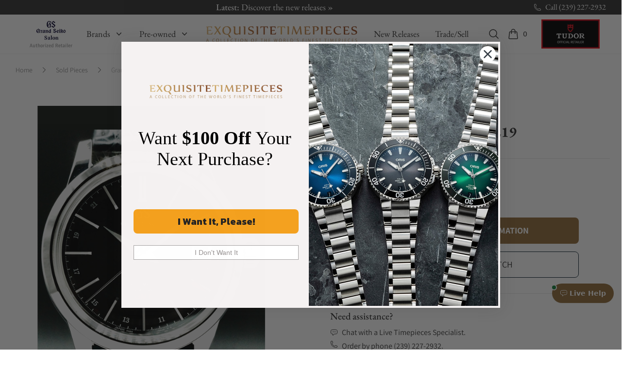

--- FILE ---
content_type: text/html; charset=UTF-8
request_url: https://www.exquisitetimepieces.com/grand-seiko-hi-beat-36000-gmt-sbgj219-210000043931.html
body_size: 44459
content:
<!DOCTYPE html>
<html lang="en" class="scroll-smooth">
  <head>
    <script src="https://cdn.userway.org/widget.js" data-account="UWW5pNuxiD"></script>
    <meta charset="utf-8" />
    <meta name="viewport" content="width=device-width, initial-scale=1.0" />
    <meta name="facebook-domain-verification" content="n428x4u57bp18k3ogi9p0y4a6lrb4i" />
    <meta name="author" content="Exquisite Timepieces">
    <meta name="theme-color" content="#926D3D">
    <meta name="apple-mobile-web-app-status-bar-style" content="#926D3D">
    <link rel="shortcut icon" href="https://www.exquisitetimepieces.com/media/favicon.ico">
    <link rel="manifest" href="https://www.exquisitetimepieces.com/manifest.json">
    <link rel='dns-prefetch' href='//app.ecwid.com' />
    
    <meta name="description" content="Buy this Grand Seiko Hi-Beat 36000 GMT SBGJ219 here at Exquisite Timepieces, we are Authorized Dealers">
<meta property="og:title" content="Grand Seiko Hi-Beat 36000 GMT SBGJ219" />
<meta property="og:type" content="product" />
<meta property="og:url" content="https://www.exquisitetimepieces.com/grand-seiko-hi-beat-36000-gmt-sbgj219-210000043931.html" />
<meta property="og:image" content="https://d2j6dbq0eux0bg.cloudfront.net/images/16115183/3654764947.jpg" />
<meta property="og:description" content="This Grand Seiko Hi-Beat 36000 GMT SBGJ219 is in EXCELLENT condition. This watch includes its original box, instruction booklet,  warranty card dated for August 2022, and repair guarantee dated for September 2023. This watch has been fully authenticated and certified by Exquisite Timepieces.This watch features a 39mm steel case with black dial. Powered by a Mechanical Automatic Movement. Water resistance up to 100 meters." />
<meta name="robots" content="max-image-preview:large, max-image-size:large" />   
<link rel="canonical" href="https://www.exquisitetimepieces.com/grand-seiko-hi-beat-36000-gmt-sbgj219-210000043931.html" />
<title>Grand Seiko Hi-Beat 36000 GMT SBGJ219 - Exquisite Timepieces</title>
<script type="application/ld+json">{"@context":"https:\/\/schema.org","@type":"Product","name":"Grand Seiko Hi-Beat 36000 GMT SBGJ219","url":"https:\/\/www.exquisitetimepieces.com\/grand-seiko-hi-beat-36000-gmt-sbgj219-210000043931.html","brand":{"@type":"Brand","name":"Grand Seiko"},"audience":{"@type":"PeopleAudience","suggestedGender":"male","suggestedMinAge":13},"image":"https:\/\/d2j6dbq0eux0bg.cloudfront.net\/images\/16115183\/3654764947.jpg","sku":"210000049530","mpn":"210000049530","model":"210000049530","color":"black","description":"This Grand Seiko Hi-Beat 36000 GMT SBGJ219 is in EXCELLENT condition. This watch includes its original box, instruction booklet,  warranty card dated for August 2022, and repair guarantee dated for September 2023. This watch has been fully authenticated and certified by Exquisite Timepieces.This watch features a 39mm steel case with black dial. Powered by a Mechanical Automatic Movement. Water resistance up to 100 meters.","offers":{"@type":"Offer","price":4100,"priceValidUntil":"2026-04-29","priceCurrency":"USD","url":"https:\/\/www.exquisitetimepieces.com\/grand-seiko-hi-beat-36000-gmt-sbgj219-210000043931.html","itemCondition":"https:\/\/schema.org\/UsedCondition","availability":"https:\/\/schema.org\/OutOfStock","seller":{"@type":"Organization","name":"Exquisite Timepieces"}}}</script>
    <script type="application/ld+json">
    {
     "@context": "https://schema.org",
     "@type": "WebSite",
     "name": "Exquistite Timepieces",
     "alternateName" : "exquisitetimepieces.com",
     "url": "https://www.exquisitetimepieces.com/",
     "potentialAction": {
       "@type": "SearchAction",
       "target": "https://www.exquisitetimepieces.com/search?q={search_term_string}",
       "query-input": "required name=search_term_string"
     }
  }
</script>
<script type="application/ld+json">
  {
      "@context" : "http://schema.org",
      "@type" : "Organization",
      "url" : "https://www.exquisitetimepieces.com",
      "logo": "https://www.exquisitetimepieces.com/images/logo.png",
      "name": "Exquisite Timepieces",
      "email": "team@exquisitetimepieces.com",
      "address": {
          "@type": "PostalAddress",
          "addressLocality": "Naples",
          "addressRegion":"FL",
          "postalCode": "34103",
          "streetAddress": "4380 Gulfshore Blvd., N. - Suite 800",
          "addressCountry": "US"
    },
      "contactPoint" : [
          { 
            "@type" : "ContactPoint",
            "telephone" : "+1-239-227-2932",
            "contactType" : "customer support",
            "areaServed" : "US",
            "availableLanguage" : ["English"]
          },
          {
            "@type" : "ContactPoint",
            "telephone" : "+1-239-262-4545",
            "contactType" : "customer support",
            "areaServed" : "Worldwide",
            "availableLanguage" : ["English","French","Spanish","Portuguese","Italian"]
          }  
      ],
      "sameAs" : [
             "https://www.facebook.com/Exquisite-Timepieces-138888796144728/",
             "https://instagram.com/exquisitetimepieces/",
             "https://twitter.com/TimeExquisite",
             "https://www.pinterest.com/exquisitetime/",
             "https://www.youtube.com/user/ExquisiteTimepieces"
      ]
  }
  </script>
<script type="application/ld+json">
    {
     "@context": "https://schema.org",
     "@type": "WebSite",
     "name": "Exquistite Timepieces",
     "alternateName" : "exquisitetimepieces.com",
     "url": "https://www.exquisitetimepieces.com/",
     "potentialAction": {
       "@type": "SearchAction",
       "target": "https://www.exquisitetimepieces.com/search?q={search_term_string}",
       "query-input": "required name=search_term_string"
     }
  }
</script>        
    <link rel="preload" as="style" href="https://www.exquisitetimepieces.com/build/assets/app-602da046.css" /><link rel="preload" as="style" href="https://www.exquisitetimepieces.com/build/assets/quick-search-f0462d4a.css" /><link rel="preload" as="style" href="https://www.exquisitetimepieces.com/build/assets/app-ac32ddec.css" /><link rel="modulepreload" href="https://www.exquisitetimepieces.com/build/assets/app-d310422f.js" /><link rel="stylesheet" href="https://www.exquisitetimepieces.com/build/assets/app-602da046.css" /><link rel="stylesheet" href="https://www.exquisitetimepieces.com/build/assets/quick-search-f0462d4a.css" /><link rel="stylesheet" href="https://www.exquisitetimepieces.com/build/assets/app-ac32ddec.css" /><script type="module" src="https://www.exquisitetimepieces.com/build/assets/app-d310422f.js"></script>    <!-- Google Tag Manager -->
<script>(function(w,d,s,l,i){w[l]=w[l]||[];w[l].push({'gtm.start':
new Date().getTime(),event:'gtm.js'});var f=d.getElementsByTagName(s)[0],
j=d.createElement(s),dl=l!='dataLayer'?'&l='+l:'';j.async=true;j.src=
'https://www.googletagmanager.com/gtm.js?id='+i+dl;f.parentNode.insertBefore(j,f);
})(window,document,'script','dataLayer','GTM-MC7TKTV');</script>
<!-- End Google Tag Manager -->

<!-- Global site tag (gtag.js) - Google Analytics -->
<script async data-cfasync="false" src="https://www.googletagmanager.com/gtag/js?id=UA-47305376-1"></script>
<script data-cfasync="false">
  window.dataLayer = window.dataLayer || [];
  function gtag(){dataLayer.push(arguments);}
  gtag('js', new Date());
  gtag('config', 'UA-47305376-1');
  gtag('config','AW-1072360617', {'allow_enhanced_conversions':true});
</script>
<!-- /Global site tag (gtag.js) - Google Analytics -->

<!-- Google tag (gtag.js) V4 -->
<script async data-cfasync="false" src="https://www.googletagmanager.com/gtag/js?id=G-L9JMVFMYE1"></script>
<script>
  window.dataLayer = window.dataLayer || [];
  function gtag(){dataLayer.push(arguments);}
  gtag('js', new Date());

  gtag('config', 'G-L9JMVFMYE1');
</script>
<!-- / Google tag (gtag.js) V4 -->

<!-- Adwords tags -->
<script data-cfasync="false">
/* <![CDATA[ */
var google_conversion_id = 1072360617;
var google_custom_params = window.google_tag_params;
var google_remarketing_only = true;
/* ]]> */
</script>
<script data-cfasync="false" src="//www.googleadservices.com/pagead/conversion.js">
</script>
<noscript><div style="display:inline;"><img height="1" width="1" style="border-style:none;" alt="" src="//googleads.g.doubleclick.net/pagead/viewthroughconversion/1072360617/?value=0&amp;guid=ON&amp;script=0"/></div></noscript>
<!--/Adwords tags -->

<!-- Facebook Pixel Code -->
<script>
!function(f,b,e,v,n,t,s)
{if(f.fbq)return;n=f.fbq=function(){n.callMethod?
n.callMethod.apply(n,arguments):n.queue.push(arguments)};
if(!f._fbq)f._fbq=n;n.push=n;n.loaded=!0;n.version='2.0';
n.queue=[];t=b.createElement(e);t.async=!0;
t.src=v;s=b.getElementsByTagName(e)[0];
s.parentNode.insertBefore(t,s)}(window, document,'script',
'https://connect.facebook.net/en_US/fbevents.js');
fbq('init', '617191489423412');
fbq('track', 'PageView');
</script>
<noscript><img height="1" width="1" style="display:none" src="https://www.facebook.com/tr?id=617191489423412&ev=PageView&noscript=1" /></noscript>

<!-- /Facebook Pixel Code -->

<!-- Microsoft Clarity -->
<script>
    (function(c,l,a,r,i,t,y){
        c[a]=c[a]||function(){(c[a].q=c[a].q||[]).push(arguments)};
        t=l.createElement(r);t.async=1;t.src="https://www.clarity.ms/tag/"+i;
        y=l.getElementsByTagName(r)[0];y.parentNode.insertBefore(t,y);
    })(window, document, "clarity", "script", "jbjia7n1d6");
</script>
<!-- / Microsoft Clarity -->

<!-- Call Tracking Metrics -->
<script async data-cfasync="false" src="//305490.tctm.co/t.js"></script>
<!-- /Call Tracking Metrics -->

<!-- Klaviyo -->
<script async src="//static.klaviyo.com/onsite/js/klaviyo.js?company_id=Y5uivc"></script>
<!-- /Klaviyo -->

<!-- Klevu Search -->
<script data-cfasync="false" src="https://js.klevu.com/core/v2/klevu.js"></script>
<script data-cfasync="false" src="https://js.klevu.com/theme/default/v2/quick-search.js"></script>
<script data-cfasync="false">
    var klevu_addToCartEnabled = false, klevu_cms_module_enabled=true, klevu_cmsSearchEnabled = true;
    var options = {
        url : {
        landing : '/search',
            protocol: 'https:',
            search: 'https://eucs13v2.ksearchnet.com/cs/v2/search'
        },
        search: {
            minChars: 3,
            searchBoxSelector: "#global-search",
            apiKey: "klevu-15589896927249909"
        },
        analytics: {
            apiKey: 'klevu-15589896927249909'
        },
        theme: {
            quickSearch: {
                loadDefaultStyles: false
            },
            landing: {
                loadDefaultStyles: false
            },            
        }
    };
    klevu(options);
    klevu.afterTemplateRender("landing", function(data, scope){
        klevu.each(data.template.query.productList.result, function(indx, product)
        {
            if (product.price == 1) {
                var productElement = document.querySelector('.klevuProduct[data-id="'+product.id+'"] .kuProdWrap footer .kuProdBottom .kuPrice .kuSalePrice');
                if (productElement) {
                    productElement.innerHTML = 'Price on Request';
                }             
            } 
        });
    });
    klevu.afterTemplateRender("quick", function(data, scope){
        klevu.each(data.template.query.productList.result, function(indx, product)
        {
            if (product.price == 1) {
                var quickProductElement = document.querySelector('.klevuProduct[data-id="'+product.id+'"] .klevuQuickProductInnerBlock .klevuProductItemBottom .klevuQuickProductDescBlock .klevuQuickProductPrice .klevuQuickSalePrice')
                quickProductElement.innerHTML = 'Price on Request';
            } 
        });
    });    
</script>
<!-- Klevu Search -->

<!-- Maxmind -->
<script>
maxmind_user_id="136308",function(){var n=function(){var n=document.createElement("script");n.src="https://device.maxmind.com/js/device.js",document.body.appendChild(n)};window.addEventListener?window.addEventListener("load",n,!1):window.attachEvent&&window.attachEvent("onload",n)}();
</script>
<!-- / Maxmind -->
<!-- Google Recaptcha -->
<script src='https://www.google.com/recaptcha/api.js?onload=CaptchaCallback&render=explicit' async defer></script>
<script>
    var CaptchaCallback = function() {
        try {
            let captchas = document.querySelectorAll('.g-recaptcha');
            for (let i = 0; i < captchas.length; i++) {
                grecaptcha.render(captchas[i], {
                    'sitekey': '6Lc39LMUAAAAAKUZwaA_DNoo2L6nHzHsLi2jDZkH'
                });
            }
        } catch (error) {
            console.log('Error loading recaptcha: ', error);
        }         
    };
</script>
<!-- / Google Recaptcha -->

<!-- Post Affiliate Pro -->
<script type="text/javascript" id="pap_x2s6df8d" src="https://exquisite-timepieces.postaffiliatepro.com/scripts/d84jkgwgxz3"></script>
<script type="text/javascript">
    PostAffTracker.setAccountId('default1');
    try {
        PostAffTracker.track();
        } catch (err) { }
</script>
 <!-- /Post Affiliate Pro -->    <link rel="stylesheet" href="https://www.exquisitetimepieces.com/build/assets/magiczoomplus-bcaef273.css">
<link rel="stylesheet" href="https://www.exquisitetimepieces.com/build/assets/magicscroll-da8fb378.css"> 

<script src="https://reviews.yapaweb.com/js/v2/embed.js?id=8ed8fd45a2fd062872f56952886c1ec5" type="text/javascript"></script>
  </head>
  <body class="scroll-smooth" x-data="{ showSearchPalette: false }" @keydown.escape.window="showSearchPalette = false" :class="{ 'overflow-hidden': showSearchPalette }">
    <main x-cloak x-data="{ bBar: false, open: false, makeOffer:false, request:false, trade:false, waiting:false, registry:false, formTitle: 'Request Information'}" role="main">
      <header class="shadow-sm">
        <div class="h-[30px] bg-coal text-white text-base font-etp-title subpixel-antialiased px-8">
    <div class="relative h-[30px] flex overflow-hidden mx-auto max-w-7xl mx-auto">
        <div class="flex relative items-center justify-center flex-1">
            <div class="flex">                
                <ul class="absolute left-0 top-0 w-full m-0 p-0 list-none" data-length="5">
                                    <li class="flex items-center justify-center h-[30px]">
                        <p class="m-0 overflow-hidden whitespace-nowrap overflow-ellipsis"><a href="https://www.exquisitetimepieces.com/arnold-son-luna-magna-red-gold-5n-turquoise-1lmart01ac1322d.html" class="overflow-ellipsis font-medium sm:text-sm md:text-lg hover:text-gold-200">Exclusives: <span class="font-normal">Arnold &amp; Son Luna Magna Red Gold 5N Turquoise &raquo;</span></a></p>
                    </li>
                                    <li class="flex items-center justify-center h-[30px]">
                        <p class="m-0 overflow-hidden whitespace-nowrap overflow-ellipsis"><a href="https://www.exquisitetimepieces.com/shipping-policy" class="overflow-ellipsis font-medium sm:text-sm md:text-lg hover:text-gold-200">FREE U.S Shipping: <span class="font-normal">On Orders $1,000+ &raquo;</span></a></p>
                    </li>
                                    <li class="flex items-center justify-center h-[30px]">
                        <p class="m-0 overflow-hidden whitespace-nowrap overflow-ellipsis"><a href="https://www.exquisitetimepieces.com/watch-brands/hamilton.html" class="overflow-ellipsis font-medium sm:text-sm md:text-lg hover:text-gold-200">New Brand: <span class="font-normal">Hamilton &raquo;</span></a></p>
                    </li>
                                    <li class="flex items-center justify-center h-[30px]">
                        <p class="m-0 overflow-hidden whitespace-nowrap overflow-ellipsis"><a href="https://www.exquisitetimepieces.com/new-releases.html" class="overflow-ellipsis font-medium sm:text-sm md:text-lg hover:text-gold-200">Latest: <span class="font-normal">Discover the new releases &raquo;</span></a></p>
                    </li>
                                    <li class="flex items-center justify-center h-[30px]">
                        <p class="m-0 overflow-hidden whitespace-nowrap overflow-ellipsis"><a href="https://www.exquisitetimepieces.com/tag-heuer.html" class="overflow-ellipsis font-medium sm:text-sm md:text-lg hover:text-gold-200">New Brand: <span class="font-normal">TAG Heuer &raquo;</span></a></p>
                    </li>
                                </ul> 
            </div>           
        </div>
        <div class="flex">
            <a
                href="tel:12392272932"
                title="Call Us"
                class="flex align-middle items-center hover:text-gold-200"
            >
            <svg xmlns="http://www.w3.org/2000/svg" fill="none" viewBox="0 0 24 24" stroke-width="1.5" stroke="currentColor" class="w-4 h-4 mr-2">
                <path stroke-linecap="round" stroke-linejoin="round" d="M2.25 6.75c0 8.284 6.716 15 15 15h2.25a2.25 2.25 0 002.25-2.25v-1.372c0-.516-.351-.966-.852-1.091l-4.423-1.106c-.44-.11-.902.055-1.173.417l-.97 1.293c-.282.376-.769.542-1.21.38a12.035 12.035 0 01-7.143-7.143c-.162-.441.004-.928.38-1.21l1.293-.97c.363-.271.527-.734.417-1.173L6.963 3.102a1.125 1.125 0 00-1.091-.852H4.5A2.25 2.25 0 002.25 4.5v2.25z"></path>
            </svg>
                <span class="hidden md:flex">Call (239) 227-2932</span>
            </a>
            <button x-data="window.Product.actions" @click="showCart" class="flex md:hidden items-center" aria-label="Cart">
                <svg
                  class="h-4 w-4 flex-shrink-0 text-white"
                  fill="none"
                  viewBox="0 0 24 24"
                  stroke-width="1.5"
                  stroke="currentColor"
                >
                  <path
                    stroke-linecap="round"
                    stroke-linejoin="round"
                    d="M15.75 10.5V6a3.75 3.75 0 10-7.5 0v4.5m11.356-1.993l1.263 12c.07.665-.45 1.243-1.119 1.243H4.25a1.125 1.125 0 01-1.12-1.243l1.264-12A1.125 1.125 0 015.513 7.5h12.974c.576 0 1.059.435 1.119 1.007zM8.625 10.5a.375.375 0 11-.75 0 .375.375 0 01.75 0zm7.5 0a.375.375 0 11-.75 0 .375.375 0 01.75 0z"
                  ></path>
                </svg>
              </button>            
        </div>
    </div>
</div>        <div
  x-data="{ open: false }"
  @keydown.window.escape="open = false"
  class="bg-white"
>
  <div
    x-show="open"
    class="relative z-40 lg:hidden"
    x-description="Off Canvas Menu"
    x-ref="dialog"
    aria-modal="true"
    style="display: none"
  >
    <div
      x-show="open"
      x-transition:enter="transition-opacity ease-linear duration-300"
      x-transition:enter-start="opacity-0"
      x-transition:enter-end="opacity-100"
      x-transition:leave="transition-opacity ease-linear duration-300"
      x-transition:leave-start="opacity-100"
      x-transition:leave-end="opacity-0"
      x-description="Off-canvas menu backdrop"
      class="fixed inset-0 bg-black bg-opacity-25"
      style="display: none"
    ></div>

    <div class="fixed inset-0 z-40 flex">
      <div
        x-show="open"
        x-transition:enter="transition ease-in-out duration-300 transform"
        x-transition:enter-start="-translate-x-full"
        x-transition:enter-end="translate-x-0"
        x-transition:leave="transition ease-in-out duration-300 transform"
        x-transition:leave-start="translate-x-0"
        x-transition:leave-end="-translate-x-full"
        x-description="Off-canvas menu"
        class="relative flex w-full max-w-xs flex-col overflow-y-auto bg-white pb-12 shadow-xl"
        @click.away="open = false"
        style="display: none"
      >
        <div class="flex px-4 pb-2 pt-5">
          <button
            type="button"
            class="relative -m-2 inline-flex items-center justify-center rounded-md p-2 text-coal"
            @click="open = false"
          >
            <span class="absolute -inset-0.5"></span>
            <span class="sr-only">Close menu</span>
            <svg
              class="h-6 w-6"
              fill="none"
              viewBox="0 0 24 24"
              stroke-width="1.5"
              stroke="currentColor"
              aria-hidden="true"
            >
              <path
                stroke-linecap="round"
                stroke-linejoin="round"
                d="M6 18L18 6M6 6l12 12"
              ></path>
            </svg>
          </button>
        </div>

        <!-- Links -->
        <div
          class="mt-2"
          x-data="Components.tabs()"
          @tab-click.window="onTabClick"
          @tab-keydown.window="onTabKeydown"
        >
          <div class="border-b border-coal-100 font-etp-title">
            <div
              class="-mb-px flex space-x-8 px-4"
              aria-orientation="horizontal"
              role="tablist"
            >
              <button
                id="tabs-1-tab-1"
                class="flex-1 whitespace-nowrap border-b-2 px-1 py-4 text-base font-medium border-gold text-gold"
                x-state:on="Selected"
                x-state:off="Not Selected"
                :class="{ 'border-gold text-gold': selected, 'border-transparent text-coal': !(selected) }"
                x-data="Components.tab(0)"
                aria-controls="tabs-1-panel-1"
                role="tab"
                x-init="init()"
                @click="onClick"
                @keydown="onKeydown"
                @tab-select.window="onTabSelect"
                :tabindex="selected ? 0 : -1"
                :aria-selected="selected ? 'true' : 'false'"
                type="button"
                tabindex="0"
                aria-selected="true"
              >
                Brands
              </button>
              <button
                id="tabs-1-tab-2"
                class="text-nowrap border-transparent text-coal flex-1 whitespace-nowrap border-b-2 px-1 py-4 text-base font-medium"
                x-state:on="Selected"
                x-state:off="Not Selected"
                :class="{ 'border-gold text-gold': selected, 'border-transparent text-coal': !(selected) }"
                x-data="Components.tab(0)"
                aria-controls="tabs-1-panel-2"
                role="tab"
                x-init="init()"
                @click="onClick"
                @keydown="onKeydown"
                @tab-select.window="onTabSelect"
                :tabindex="selected ? 0 : -1"
                :aria-selected="selected ? 'true' : 'false'"
                type="button"
                tabindex="-1"
                aria-selected="false"
              >
                Pre-owned
              </button>
            </div>
          </div>

          <div
            id="tabs-1-panel-1"
            class="space-y-10 px-4 pb-8 pt-10"
            x-description="Authorized Brands Panel"
            x-data="Components.tabPanel(0)"
            aria-labelledby="tabs-1-tab-1"
            x-init="init()"
            x-show="selected"
            @tab-select.window="onTabSelect"
            role="tabpanel"
            tabindex="0"
          >
            <div class="grid grid-cols-2 gap-x-4 text-coal">
              <div class="group relative text-sm font-etp-body">
                <div
                  class="aspect-h-1 aspect-w-1 overflow-hidden rounded-lg bg-coal-100 group-hover:opacity-75"
                >
                  <img
                    src="https://cxlcntsfta.cloudimg.io/https://www.exquisitetimepieces.com/pub/media/tudormenu.jpg?w=136&q=30"
                    data-srcset="https://cxlcntsfta.cloudimg.io/https://www.exquisitetimepieces.com/pub/media/tudormenu.jpg?w=136&q=90 1x, https://cxlcntsfta.cloudimg.io/https://www.exquisitetimepieces.com/pub/media/tudormenu.jpg?w=272&q=90 2x"
                    alt="TUDOR Watches"
                    class="object-cover object-center etplazy"
                  />
                </div>
                <a
                  href="https://www.exquisitetimepieces.com/watch-brands/tudor.html"
                  class="mt-6 block font-medium text-coal font-etp-title text-lg"
                >
                  <span class="absolute inset-0 z-10" aria-hidden="true"></span>
                  Featured Brand:
                  <span class="underline decoration-gold">TUDOR</span>
                </a>
                <p aria-hidden="true" class="mt-1">Shop now</p>
              </div>
              <div class="group relative text-sm font-etp-body">
                <div
                  class="aspect-h-1 aspect-w-1 overflow-hidden rounded-lg bg-coal-100 group-hover:opacity-75"
                >
                  <img
                    src="https://cxlcntsfta.cloudimg.io/https://www.exquisitetimepieces.com/pub/media/featured-menu-omega.jpg?q=15&w=136"
                    data-srcset="https://cxlcntsfta.cloudimg.io/https://www.exquisitetimepieces.com/pub/media/featured-menu-omega.jpg?w=136&q=90 1x, https://cxlcntsfta.cloudimg.io/https://www.exquisitetimepieces.com/pub/media/featured-menu-omega.jpg?w=272&q=90 2x"
                    alt="Omega Seamaster 007 James Bond Edition"
                    class="object-cover object-center etplazy"
                  />
                </div>
                <a
                  href="https://www.exquisitetimepieces.com/omega-seamaster-diver-300-007-edition-21090422001001.html"
                  class="mt-6 block font-medium text-coal font-etp-title text-lg"
                >
                  <span class="absolute inset-0 z-10" aria-hidden="true"></span>
                  Omega Seamaster 007 James Bond Edition
                </a>
                <p aria-hidden="true" class="mt-1">Shop now</p>
              </div>
            </div>
            <div class="font-etp-title text-coal font-medium">
              <ul role="list" class="mt-6 flex flex-col space-y-6">
                <li class="flow-root">
                  <a href="https://www.exquisitetimepieces.com/authorized-brands.html" class="-m-2 p-2 flex items-center justify-between">Authorized Brands
                  <svg xmlns="http://www.w3.org/2000/svg" viewBox="0 0 16 16" fill="currentColor" class="h-4 w-4">
                      <path fill-rule="evenodd" d="M6.22 4.22a.75.75 0 0 1 1.06 0l3.25 3.25a.75.75 0 0 1 0 1.06l-3.25 3.25a.75.75 0 0 1-1.06-1.06L8.94 8 6.22 5.28a.75.75 0 0 1 0-1.06Z" clip-rule="evenodd" />
                    </svg>
                  </a>
                </li>
                <li class="flow-root">
                  <a href="https://www.exquisitetimepieces.com/new-releases.html" class="-m-2 p-2 flex items-center justify-between">New Releases
                  <svg xmlns="http://www.w3.org/2000/svg" viewBox="0 0 16 16" fill="currentColor" class="h-4 w-4">
                      <path fill-rule="evenodd" d="M6.22 4.22a.75.75 0 0 1 1.06 0l3.25 3.25a.75.75 0 0 1 0 1.06l-3.25 3.25a.75.75 0 0 1-1.06-1.06L8.94 8 6.22 5.28a.75.75 0 0 1 0-1.06Z" clip-rule="evenodd" />
                    </svg>
                  </a>
                </li>
                <li class="flow-root">
                  <a href="https://www.exquisitetimepieces.com/pre-owned-watches.html" class="-m-2 p-2 flex items-center justify-between">Pre-Owned Watches
                  <svg xmlns="http://www.w3.org/2000/svg" viewBox="0 0 16 16" fill="currentColor" class="h-4 w-4">
                      <path fill-rule="evenodd" d="M6.22 4.22a.75.75 0 0 1 1.06 0l3.25 3.25a.75.75 0 0 1 0 1.06l-3.25 3.25a.75.75 0 0 1-1.06-1.06L8.94 8 6.22 5.28a.75.75 0 0 1 0-1.06Z" clip-rule="evenodd" />
                    </svg>
                  </a>
                </li>                
              </ul>
            </div>
          </div>
          <div
            id="tabs-1-panel-2"
            class="space-y-10 px-4 pb-8 pt-10"
            x-description="'New Watches Panel'"
            x-data="Components.tabPanel(0)"
            aria-labelledby="tabs-1-tab-2"
            x-init="init()"
            x-show="selected"
            @tab-select.window="onTabSelect"
            role="tabpanel"
            tabindex="0"
            style="display: none"
          >
            <div class="grid grid-cols-2 gap-x-4">
              <div class="group relative text-sm font-etp-body">
                <div
                  class="aspect-h-1 aspect-w-1 overflow-hidden rounded-lg bg-coal-100 group-hover:opacity-75"
                >
                  <img
                    src="https://cxlcntsfta.cloudimg.io/https://www.exquisitetimepieces.com/pub/media/featured-menu-omega.jpg?q=15&w=136"
                    data-srcset="https://cxlcntsfta.cloudimg.io/https://www.exquisitetimepieces.com/media/menu/menu-trade.jpg?q=95&w=136 1x, https://cxlcntsfta.cloudimg.io/https://www.exquisitetimepieces.com/media/menu/menu-trade.jpg?q=95&w=272 2x"
                    alt="Trade Your Watch"
                    class="object-cover object-center etplazy"
                  />
                </div>
                <a
                  href="https://www.exquisitetimepieces.com/sell-trade-watch.html"
                  class="mt-6 block font-medium text-coal font-etp-title text-lg"
                >
                  <span class="absolute inset-0 z-10" aria-hidden="true"></span>
                  Trade In Program
                </a>
                <p aria-hidden="true" class="mt-1">Shop now</p>
              </div>
              <div class="group relative text-sm">
                <div
                  class="aspect-h-1 aspect-w-1 overflow-hidden rounded-lg bg-coal-100 group-hover:opacity-75"
                >
                  <img
                    data-src="https://cxlcntsfta.cloudimg.io/https://www.exquisitetimepieces.com/pub/media/girardmenu.jpg?q=15&w=136"
                    data-srcset="https://cxlcntsfta.cloudimg.io/https://www.exquisitetimepieces.com/pub/media/girardmenu.jpg?q=90&w=136 1x, https://cxlcntsfta.cloudimg.io/https://www.exquisitetimepieces.com/pub/media/girardmenu.jpg?q=90&w=272 2x"
                    alt="Featured Pre-owned Watch"
                    class="object-cover object-center etplazy"
                  />
                </div>
                <a
                  href="https://www.exquisitetimepieces.com/girard-perregaux-99275-52-000-ba6e-la-esmeralda-tourbillon-210000079547.html"
                  class="mt-6 block font-medium text-coal font-etp-title text-lg"
                >
                  <span class="absolute inset-0 z-10" aria-hidden="true"></span>
                  Featured Watch
                </a>
                <p aria-hidden="true" class="mt-1">Shop now</p>
              </div>
            </div>
            <div>
              <ul
                role="list"
                class="mt-6 flex flex-col space-y-6 font-etp-title"
              >
                <li class="flow-root">
                  <a href="https://www.exquisitetimepieces.com/pre-owned-watches.html#preowned-brands" class="-m-2 flex items-center justify-between p-2 text-coal font-medium"
                    >Pre-owned Watches (A - Z)
                    <svg xmlns="http://www.w3.org/2000/svg" viewBox="0 0 16 16" fill="currentColor" class="h-4 w-4">
                      <path fill-rule="evenodd" d="M6.22 4.22a.75.75 0 0 1 1.06 0l3.25 3.25a.75.75 0 0 1 0 1.06l-3.25 3.25a.75.75 0 0 1-1.06-1.06L8.94 8 6.22 5.28a.75.75 0 0 1 0-1.06Z" clip-rule="evenodd" />
                    </svg>
                    </a>
                </li>
                <li class="flow-root">
                  <a href="https://www.exquisitetimepieces.com/pre-owned-watches/latest.html" class="-m-2 flex items-center justify-between p-2 text-coal font-medium"
                    >Latest Pre-owned Watches
                    <svg xmlns="http://www.w3.org/2000/svg" viewBox="0 0 16 16" fill="currentColor" class="h-4 w-4">
                      <path fill-rule="evenodd" d="M6.22 4.22a.75.75 0 0 1 1.06 0l3.25 3.25a.75.75 0 0 1 0 1.06l-3.25 3.25a.75.75 0 0 1-1.06-1.06L8.94 8 6.22 5.28a.75.75 0 0 1 0-1.06Z" clip-rule="evenodd" />
                    </svg>
                    </a>
                </li> 
                <li class="flow-root">
                  <a href="https://www.exquisitetimepieces.com/pre-owned-watches/consignment.html" class="-m-2 flex items-center justify-between p-2 text-coal font-medium"
                    >Consigment Pieces
                    <svg xmlns="http://www.w3.org/2000/svg" viewBox="0 0 16 16" fill="currentColor" class="h-4 w-4">
                      <path fill-rule="evenodd" d="M6.22 4.22a.75.75 0 0 1 1.06 0l3.25 3.25a.75.75 0 0 1 0 1.06l-3.25 3.25a.75.75 0 0 1-1.06-1.06L8.94 8 6.22 5.28a.75.75 0 0 1 0-1.06Z" clip-rule="evenodd" />
                    </svg>
                    </a>
                </li>                                
                <li class="flow-root">
                  <p class="-m-2 block p-2 text-coal font-medium flex items-center justify-between"
                    >Pre-owned Watches By Price 
                    <svg xmlns="http://www.w3.org/2000/svg" viewBox="0 0 16 16" fill="currentColor" class="h-4 w-4">
                      <path fill-rule="evenodd" d="M4.22 6.22a.75.75 0 0 1 1.06 0L8 8.94l2.72-2.72a.75.75 0 1 1 1.06 1.06l-3.25 3.25a.75.75 0 0 1-1.06 0L4.22 7.28a.75.75 0 0 1 0-1.06Z" clip-rule="evenodd" />
                  </svg>
                  </p>
                </li>                
                <li class="flow-root">
                  <a href="https://www.exquisitetimepieces.com/pre-owned-watches/pre-owned-watches-2500-below.html" class="-m-2 block p-2 text-coal"
                    >$2,500 & Below
                    </a
                  >
                </li>
                <li class="flow-root">
                  <a href="https://www.exquisitetimepieces.com/pre-owned-watches/pre-owned-watches-2500-to-5000.html" class="-m-2 block p-2 text-coal"
                    >From $2,500 to $5,000</a
                  >
                </li>
                <li class="flow-root">
                  <a href="https://www.exquisitetimepieces.com/pre-owned-watches/pre-owned-watches-5000-to-10000.html" class="-m-2 block p-2 text-coal"
                    >From $5,000 to $10,000</a
                  >
                </li>
                <li class="flow-root">
                  <a href="https://www.exquisitetimepieces.com/pre-owned-watches/pre-owned-watches-10000-to-20000.html" class="-m-2 block p-2 text-coal"
                    >From $10,000 to $20,000</a
                  >
                </li>
                <li class="flow-root">
                  <a href="https://www.exquisitetimepieces.com/pre-owned-watches/pre-owned-watches-20000-and-up.html" class="-m-2 block p-2 text-coal"
                    >From $20,000 to $50,000</a
                  >
                </li>
                <li class="flow-root">
                  <a href="https://www.exquisitetimepieces.com/pre-owned-watches/50000-and-up.html" class="-m-2 block p-2 text-coal"
                    >From $50,000 and Above</a
                  >
                </li>
                <li class="flow-root">
                  <a href="https://www.exquisitetimepieces.com/pre-owned-watches/coming-soon.html" class="-m-2 flex items-center justify-between p-2 text-coal font-medium"
                    >Coming Soon
                    <svg xmlns="http://www.w3.org/2000/svg" viewBox="0 0 16 16" fill="currentColor" class="h-4 w-4">
                      <path fill-rule="evenodd" d="M6.22 4.22a.75.75 0 0 1 1.06 0l3.25 3.25a.75.75 0 0 1 0 1.06l-3.25 3.25a.75.75 0 0 1-1.06-1.06L8.94 8 6.22 5.28a.75.75 0 0 1 0-1.06Z" clip-rule="evenodd" />
                    </svg>
                    </a>
                </li>                
                <li class="flow-root">
                  <a href="https://www.exquisitetimepieces.com/shop-all-preowned-watches.html" class="-m-2 flex items-center justify-between p-2 text-coal font-medium"
                    >Shop All
                    <svg xmlns="http://www.w3.org/2000/svg" viewBox="0 0 16 16" fill="currentColor" class="h-4 w-4">
                      <path fill-rule="evenodd" d="M6.22 4.22a.75.75 0 0 1 1.06 0l3.25 3.25a.75.75 0 0 1 0 1.06l-3.25 3.25a.75.75 0 0 1-1.06-1.06L8.94 8 6.22 5.28a.75.75 0 0 1 0-1.06Z" clip-rule="evenodd" />
                    </svg>
                    </a>
                </li>                 
              </ul>
            </div>
          </div>
        </div>

        <div
          class="space-y-6 border-t border-coal-100 px-4 py-6 font-etp-title"
        >
          <div class="flow-root">
            <a href="https://www.exquisitetimepieces.com/accessories.html" class="-m-2 block p-2 font-medium text-coal flex items-center justify-between"
              >Accessories
              <svg xmlns="http://www.w3.org/2000/svg" viewBox="0 0 16 16" fill="currentColor" class="h-4 w-4">
                      <path fill-rule="evenodd" d="M6.22 4.22a.75.75 0 0 1 1.06 0l3.25 3.25a.75.75 0 0 1 0 1.06l-3.25 3.25a.75.75 0 0 1-1.06-1.06L8.94 8 6.22 5.28a.75.75 0 0 1 0-1.06Z" clip-rule="evenodd" />
                    </svg>
              </a
            >
          </div>
          <div class="flow-root">
            <a href="https://www.exquisitetimepieces.com/sell-trade-watch.html" class="-m-2 block p-2 font-medium text-coal flex items-center justify-between"
              >Trade In Your Watch                     <svg xmlns="http://www.w3.org/2000/svg" viewBox="0 0 16 16" fill="currentColor" class="h-4 w-4">
                      <path fill-rule="evenodd" d="M6.22 4.22a.75.75 0 0 1 1.06 0l3.25 3.25a.75.75 0 0 1 0 1.06l-3.25 3.25a.75.75 0 0 1-1.06-1.06L8.94 8 6.22 5.28a.75.75 0 0 1 0-1.06Z" clip-rule="evenodd" />
                    </svg></a
            >
          </div>
          <div class="flow-root">
            <a href="https://www.exquisitetimepieces.com/watch-repair.html" class="-m-2 block p-2 font-medium text-coal flex items-center justify-between"
              >Service Your Watch                     <svg xmlns="http://www.w3.org/2000/svg" viewBox="0 0 16 16" fill="currentColor" class="h-4 w-4">
                      <path fill-rule="evenodd" d="M6.22 4.22a.75.75 0 0 1 1.06 0l3.25 3.25a.75.75 0 0 1 0 1.06l-3.25 3.25a.75.75 0 0 1-1.06-1.06L8.94 8 6.22 5.28a.75.75 0 0 1 0-1.06Z" clip-rule="evenodd" />
                    </svg></a
            >
          </div>
          <div class="flow-root">
            <a href="https://www.exquisitetimepieces.com/credit.html" class="-m-2 block p-2 font-medium text-coal flex items-center justify-between"
              >Financing                     <svg xmlns="http://www.w3.org/2000/svg" viewBox="0 0 16 16" fill="currentColor" class="h-4 w-4">
                      <path fill-rule="evenodd" d="M6.22 4.22a.75.75 0 0 1 1.06 0l3.25 3.25a.75.75 0 0 1 0 1.06l-3.25 3.25a.75.75 0 0 1-1.06-1.06L8.94 8 6.22 5.28a.75.75 0 0 1 0-1.06Z" clip-rule="evenodd" />
                    </svg></a
            >
          </div>
          <div class="flow-root">
            <a href="https://www.exquisitetimepieces.com/reviews.html" class="-m-2 block p-2 font-medium text-coal flex items-center justify-between">Reviews                     <svg xmlns="http://www.w3.org/2000/svg" viewBox="0 0 16 16" fill="currentColor" class="h-4 w-4">
                      <path fill-rule="evenodd" d="M6.22 4.22a.75.75 0 0 1 1.06 0l3.25 3.25a.75.75 0 0 1 0 1.06l-3.25 3.25a.75.75 0 0 1-1.06-1.06L8.94 8 6.22 5.28a.75.75 0 0 1 0-1.06Z" clip-rule="evenodd" />
                    </svg></a>
          </div>
        </div>

        <div
          class="space-y-6 border-t border-coal-100 px-4 py-6 font-etp-title"
        >
          <div class="flow-root">
            <a href="https://www.exquisitetimepieces.com/contact-website" class="-m-2 block p-2 font-medium text-coal flex items-center justify-between"
              >Contact Us <svg xmlns="http://www.w3.org/2000/svg" viewBox="0 0 16 16" fill="currentColor" class="h-4 w-4">
                      <path fill-rule="evenodd" d="M6.22 4.22a.75.75 0 0 1 1.06 0l3.25 3.25a.75.75 0 0 1 0 1.06l-3.25 3.25a.75.75 0 0 1-1.06-1.06L8.94 8 6.22 5.28a.75.75 0 0 1 0-1.06Z" clip-rule="evenodd" />
                    </svg></a
            >
          </div>
        </div>
      </div>
    </div>
  </div>

  <header class="relative z-10 bg-white">
    <nav aria-label="Top" class="mx-auto px-4 sm:px-6 lg:px-8">
      <div class="">
        <div class="flex h-20 items-center max-w-full px-0 mx-auto justify-evenly">
          <button
            type="button"
            x-description="Mobile menu toggle"
            class="relative rounded-md bg-white p-2 text-coal lg:hidden"
            @click="open = true"
          >
            <span class="absolute -inset-0.5"></span>
            <span class="sr-only">Open menu</span>
            <svg
              class="h-6 w-6"
              fill="none"
              viewBox="0 0 24 24"
              stroke-width="1.5"
              stroke="currentColor"
              aria-hidden="true"
            >
              <path
                stroke-linecap="round"
                stroke-linejoin="round"
                d="M3.75 6.75h16.5M3.75 12h16.5m-16.5 5.25h16.5"
              ></path>
            </svg>
          </button>

          
          <div class="hidden lg:flex">
              <a
                href="https://www.exquisitetimepieces.com/watch-brands/grand-seiko-watches.html"
                title="Grand Seiko Authorized Dealers"
                class="flex items-center"
              >
              <img src="https://cxlcntsfta.cloudimg.io/https://www.exquisitetimepieces.com/media/grand-seiko-authorized-dealer-w.jpg?w=120&q=30" data-srcset="https://cxlcntsfta.cloudimg.io/https://www.exquisitetimepieces.com/media/grand-seiko-authorized-dealer-w.jpg?w=120&q=90 1x, https://cxlcntsfta.cloudimg.io/https://www.exquisitetimepieces.com/media/grand-seiko-authorized-dealer-w.jpg?w=240&q=90 2x" alt="Grand Seiko Authorized Dealer Badge" width="120" height="69" class="gs-badge etplazy border-none aspect-[40/23] h-full w-full object-cover object-center">
              </a>
            </div>


          <!-- Flyout menus -->
          <div
            class="block lg:self-stretch"
            x-data="Components.popoverGroup()"
            x-init="init()"
          >
            <div class="flex h-full lg:space-x-6 xl:space-x-8 2xl:space-x-8">
              <div
                class="hidden lg:flex"
                x-data="Components.popover({ open: false, focus: false })"
                x-init="init()"
                @keydown.escape="onEscape"
                @close-popover-group.window="onClosePopoverGroup"
              >
                <div class="relative flex">
                  <button
                    type="button"
                    x-state:on="Item active"
                    x-state:off="Item inactive"
                    class="relative z-10 -mb-px flex items-center border-b-2 pt-px transition-colors duration-200 ease-out border-transparent text-coal text-lg font-etp-title hover:text-gold"
                    :class="{ 'border-gold text-gold': open, 'border-transparent text-coal hover:text-gold': !(open) }"
                    @click="toggle"
                    @mousedown="if (open) $event.preventDefault()"
                    aria-expanded="false"
                    :aria-expanded="open.toString()"
                  >
                    Brands
                    <svg
                      class="ml-2 h-5 w-5"
                      xmlns="http://www.w3.org/2000/svg"
                      viewBox="0 0 20 20"
                      fill="currentColor"
                      aria-hidden="true"
                    >
                      <path
                        fill-rule="evenodd"
                        d="M5.23 7.21a.75.75 0 011.06.02L10 11.168l3.71-3.938a.75.75 0 111.08 1.04l-4.25 4.5a.75.75 0 01-1.08 0l-4.25-4.5a.75.75 0 01.02-1.06z"
                        clip-rule="evenodd"
                      />
                    </svg>
                  </button>
                </div>

                <div
                  x-show="open"
                  x-transition:enter="transition ease-out duration-200"
                  x-transition:enter-start="opacity-0"
                  x-transition:enter-end="opacity-100"
                  x-transition:leave="transition ease-in duration-150"
                  x-transition:leave-start="opacity-100"
                  x-transition:leave-end="opacity-0"
                  x-description="Authorized Brands Flyout Menu"
                  class="absolute inset-x-0 top-full text-sm text-coal"
                  x-ref="panel"
                  @click.away="open = false"
                  style="display: none"
                >
                  <div
                    class="absolute inset-0 top-1/2 bg-white shadow"
                    aria-hidden="true"
                  ></div>

                  <div class="relative bg-white">
                    <div class="mx-auto max-w-7xl px-8 2xl:px-0">
                      <div class="grid grid-cols-2 gap-x-8 gap-y-10 py-16">
                        <div class="col-start-2 grid grid-cols-2 gap-x-8">
                          <div class="group relative text-base sm:text-sm">
                            <div
                              class="aspect-h-1 aspect-w-1 overflow-hidden rounded-lg bg-coal-100 group-hover:opacity-75"
                            >
                            <picture>
                            <source data-srcset="https://cxlcntsfta.cloudimg.io/https://www.exquisitetimepieces.com/pub/media/tudormenu.jpg?q=90&w=216 1x, https://cxlcntsfta.cloudimg.io/https://www.exquisitetimepieces.com/pub/media/tudormenu.jpg?q=90&w=432 2x" media="(max-width: 479px)">
                            <source data-srcset="https://cxlcntsfta.cloudimg.io/https://www.exquisitetimepieces.com/pub/media/tudormenu.jpg?q=90&w=216 1x, https://cxlcntsfta.cloudimg.io/https://www.exquisitetimepieces.com/pub/media/tudormenu.jpg?q=90&w=432 2x" media="(min-width: 480px) and (max-width: 639px)">
                            <source data-srcset="https://cxlcntsfta.cloudimg.io/https://www.exquisitetimepieces.com/pub/media/tudormenu.jpg?q=90&w=216 1x, https://cxlcntsfta.cloudimg.io/https://www.exquisitetimepieces.com/pub/media/tudormenu.jpg?q=90&w=432 2x" media="(min-width: 640px) and (max-width: 767px)">
                            <source data-srcset="https://cxlcntsfta.cloudimg.io/https://www.exquisitetimepieces.com/pub/media/tudormenu.jpg?q=90&w=210 1x, https://cxlcntsfta.cloudimg.io/https://www.exquisitetimepieces.com/pub/media/tudormenu.jpg?q=90&w=432 2x" media="(min-width: 768px) and (max-width: 1023px)">    
                            <source data-srcset="https://cxlcntsfta.cloudimg.io/https://www.exquisitetimepieces.com/pub/media/tudormenu.jpg?q=90&w=280 1x, https://cxlcntsfta.cloudimg.io/https://www.exquisitetimepieces.com/pub/media/tudormenu.jpg?q=90&w=560 2x" media="(min-width: 1024px) and (max-width: 1279px)">
                            <source data-srcset="https://cxlcntsfta.cloudimg.io/https://www.exquisitetimepieces.com/pub/media/tudormenu.jpg?q=90&w=280 1x, https://cxlcntsfta.cloudimg.io/https://www.exquisitetimepieces.com/pub/media/tudormenu.jpg?q=90&w=560 2x" media="(min-width: 1280px) and (max-width: 1535px)">
                            <source data-srcset="https://cxlcntsfta.cloudimg.io/https://www.exquisitetimepieces.com/pub/media/tudormenu.jpg?q=90&w=296 1x, https://cxlcntsfta.cloudimg.io/https://www.exquisitetimepieces.com/pub/media/tudormenu.jpg?q=90&w=592 2x" media="(min-width: 1536px)">                    
                              <img
                                data-src="https://cxlcntsfta.cloudimg.io/https://www.exquisitetimepieces.com/pub/media/tudormenu.jpg?q=15&w=280"
                                alt="TUDOR Watches"
                                class="object-cover object-center etplazy"
                              />
                              </picture>  
                            </div>
                            <a
                              href="https://www.exquisitetimepieces.com/watch-brands/tudor.html"
                              class="mt-6 block text-coal font-medium font-etp-title sm:text-lg"
                            >
                              <span
                                class="absolute inset-0 z-10"
                                aria-hidden="true"
                              ></span>
                              Featured Brand:
                              <span class="underline decoration-gold"
                                >TUDOR</span
                              >
                            </a>
                            <p
                              aria-hidden="true"
                              class="mt-1 font-etp-body text-coal"
                            >
                              Shop now
                            </p>
                          </div>
                          <div class="group relative text-base sm:text-sm">
                            <div
                              class="aspect-h-1 aspect-w-1 overflow-hidden rounded-lg bg-coal-100 group-hover:opacity-75"
                            >
                            <picture>
                            <source data-srcset="https://cxlcntsfta.cloudimg.io/https://www.exquisitetimepieces.com/pub/media/featured-menu-omega.jpg?q=90&w=216 1x, https://cxlcntsfta.cloudimg.io/https://www.exquisitetimepieces.com/pub/media/featured-menu-omega.jpg?q=90&w=432 2x" media="(max-width: 479px)">
                            <source data-srcset="https://cxlcntsfta.cloudimg.io/https://www.exquisitetimepieces.com/pub/media/featured-menu-omega.jpg?q=90&w=216 1x, https://cxlcntsfta.cloudimg.io/https://www.exquisitetimepieces.com/pub/media/featured-menu-omega.jpg?q=90&w=432 2x" media="(min-width: 480px) and (max-width: 639px)">
                            <source data-srcset="https://cxlcntsfta.cloudimg.io/https://www.exquisitetimepieces.com/pub/media/featured-menu-omega.jpg?q=90&w=216 1x, https://cxlcntsfta.cloudimg.io/https://www.exquisitetimepieces.com/pub/media/featured-menu-omega.jpg?q=90&w=432 2x" media="(min-width: 640px) and (max-width: 767px)">
                            <source data-srcset="https://cxlcntsfta.cloudimg.io/https://www.exquisitetimepieces.com/pub/media/featured-menu-omega.jpg?q=90&w=216 1x, https://cxlcntsfta.cloudimg.io/https://www.exquisitetimepieces.com/pub/media/featured-menu-omega.jpg?q=90&w=432 2x" media="(min-width: 768px) and (max-width: 1023px)">    
                            <source data-srcset="https://cxlcntsfta.cloudimg.io/https://www.exquisitetimepieces.com/pub/media/featured-menu-omega.jpg?q=90&w=280 1x, https://cxlcntsfta.cloudimg.io/https://www.exquisitetimepieces.com/pub/media/featured-menu-omega.jpg?q=90&w=560 2x" media="(min-width: 1024px) and (max-width: 1279px)">
                            <source data-srcset="https://cxlcntsfta.cloudimg.io/https://www.exquisitetimepieces.com/pub/media/featured-menu-omega.jpg?q=90&w=280 1x, https://cxlcntsfta.cloudimg.io/https://www.exquisitetimepieces.com/pub/media/featured-menu-omega.jpg?q=90&w=560 2x" media="(min-width: 1280px) and (max-width: 1535px)">
                            <source data-srcset="https://cxlcntsfta.cloudimg.io/https://www.exquisitetimepieces.com/pub/media/featured-menu-omega.jpg?q=90&w=296 1x, https://cxlcntsfta.cloudimg.io/https://www.exquisitetimepieces.com/pub/media/featured-menu-omega.jpg?q=90&w=592 2x" media="(min-width: 1536px)">                    
                              <img
                                data-src="https://cxlcntsfta.cloudimg.io/https://www.exquisitetimepieces.com/pub/media/featured-menu-omega.jpg?q=15&w=280"
                                alt="Omega Seamaster 007 James Bond Edition"
                                class="object-cover object-center etplazy"
                              />
                              </picture> 
                            </div>
                            <a
                              href="https://www.exquisitetimepieces.com/omega-seamaster-diver-300-007-edition-21090422001001.html"
                              class="mt-6 block text-coal font-medium font-etp-title sm:text-lg"
                            >
                              <span
                                class="absolute inset-0 z-10"
                                aria-hidden="true"
                              ></span>
                              Featured Watch: Omega Seamaster 007 James Bond Edition
                            </a>
                            <p
                              aria-hidden="true"
                              class="mt-1 font-etp-body text-coal hover:text-gold"
                            >
                              Shop Now
                            </p>
                          </div>
                        </div>
                        <div
                          class="row-start-1 grid grid-cols-3 gap-x-8 gap-y-10 font-etp-body text-coal"
                          x-data="{ selBrand: 'A' }"
                        >
                          <div class="bg-coal-50 rounded-md pl-4 pb-4">
                            <p
                              id="pop-brands-heading"
                              class="text-lg font-medium font-etp-title"
                            >
                              Popular Brands
                            </p>
                            <ul
                              role="list"
                              aria-labelledby="pop-brands-heading"
                              class="mt-6 space-y-6 sm:mt-4 sm:space-y-4"
                            >
                            <li class="hidden xl:flex">
                                <a href="https://www.exquisitetimepieces.com/watch-brands/tudor.html" class="hover:text-gold transition-colors duration-200">TUDOR</a>
                              </li>                            
                              <li class="hidden xl:flex">
                                <a href="https://www.exquisitetimepieces.com/watch-brands/omega-watches.html" class="hover:text-gold transition-colors duration-200">Omega</a>
                              </li>
                              <li class="flex">
                                <a href="https://www.exquisitetimepieces.com/watch-brands/seiko-watches.html" class="hover:text-gold transition-colors duration-200"
                                  >Seiko</a
                                >
                              </li> 
                              <li class="flex">
                                <a href="https://www.exquisitetimepieces.com/watch-brands/grand-seiko-watches.html" class="hover:text-gold transition-colors duration-200"
                                  >Grand Seiko</a
                                >
                              </li>
                              <li class="flex">
                                <a href="https://www.exquisitetimepieces.com/tag-heuer.html" class="hover:text-gold transition-colors duration-200">TAG Heuer</a>
                              </li>
                              <li class="flex">
                                <a href="https://www.exquisitetimepieces.com/watch-brands/h-moser.html" class="hover:text-gold transition-colors duration-200"
                                  >H. Moser & Cie.</a
                                >
                              </li>                              
                              <li class="flex">
                                <a href="https://www.exquisitetimepieces.com/watch-brands/longines.html" class="hover:text-gold transition-colors duration-200"
                                  >Longines</a
                                >
                              </li> 
                              <li class="flex">
                                <a href="https://www.exquisitetimepieces.com/watch-brands/glashutte-original-watches.html" class="hover:text-gold transition-colors duration-200"
                                  >Glashütte Original</a
                                >
                              </li>
                              <li class="flex">
                                <a href="https://www.exquisitetimepieces.com/watch-brands/blancpain-watches.html" class="hover:text-gold transition-colors duration-200"
                                  >Blancpain</a
                                >
                              </li>
                              <li class="flex">
                                <a href="https://www.exquisitetimepieces.com/watch-brands/parmigiani-fleurier-watches.html" class="hover:text-gold transition-colors duration-200"
                                  >Parmigiani Fleurier</a
                                >
                              </li>                                                                                                                                                                                                                   
                            </ul>
                          </div>
                          <div>
                            <p
                              id="authorized-heading"
                              class="font-etp-title text-lg font-medium"
                            >
                              Authorized Brands
                            </p>
                            <ul
                              role="list"
                              aria-labelledby="authorized-heading"
                              class="grid grid-cols-5 gap-1 mt-6 sm:mt-4"
                            >
                              <li class="flex">
                                <button
                                  @click="selBrand = 'A'"
                                  class="flex border w-8 h-8 items-center justify-center rounded-full hover:text-gold hover:border-gold"
                                  :class="{'bg-coal-50 text-gold border-gold': selBrand === 'A', 'bg-white text-coal border-coal': selBrand !== 'A'}"
                                >
                                  A
                                </button>
                              </li>
                              <li class="flex">
                                <button
                                  @click="selBrand = 'B'"
                                  class="flex border w-8 h-8 items-center justify-center rounded-full hover:text-gold hover:border-gold"
                                  :class="{'bg-coal-50 text-gold border-gold': selBrand === 'B', 'bg-white text-coal border-coal': selBrand !== 'B'}"
                                >
                                  B
                                </button>
                              </li>
                              <li class="flex">
                                <button
                                  @click="selBrand = 'C'"
                                  class="flex border w-8 h-8 items-center justify-center rounded-full hover:text-gold hover:border-gold"
                                  :class="{'bg-coal-50 text-gold border-gold': selBrand === 'C', 'bg-white text-coal border-coal': selBrand !== 'C'}"
                                >
                                  C
                                </button>
                              </li>
                              <li class="flex">
                                <button
                                  @click="selBrand = 'D'"
                                  class="flex border w-8 h-8 items-center justify-center rounded-full hover:text-gold hover:border-gold"
                                  :class="{'bg-coal-50 text-gold border-gold': selBrand === 'D', 'bg-white text-coal border-coal': selBrand !== 'D'}"
                                >
                                  D
                                </button>
                              </li>
                              <li class="flex">
                                <button
                                  class="flex border border-coal-200 text-coal-200 w-8 h-8 items-center justify-center rounded-full"
                                >
                                  E
                                </button>
                              </li>
                              <li class="flex">
                                <button
                                  @click="selBrand = 'F'"
                                  class="flex border w-8 h-8 items-center justify-center rounded-full hover:text-gold hover:border-gold"
                                  :class="{'bg-coal-50 text-gold border-gold': selBrand === 'F', 'bg-white text-coal border-coal': selBrand !== 'F'}"
                                >
                                  F
                                </button>
                              </li>
                              <li class="flex">
                                <button
                                  @click="selBrand = 'G'"
                                  class="flex border w-8 h-8 items-center justify-center rounded-full hover:text-gold hover:border-gold"
                                  :class="{'bg-coal-50 text-gold border-gold': selBrand === 'G', 'bg-white text-coal border-coal': selBrand !== 'G'}"
                                >
                                  G
                                </button>
                              </li>
                              <li class="flex">
                                <button
                                  @click="selBrand = 'H'"
                                  class="flex border w-8 h-8 items-center justify-center rounded-full hover:text-gold hover:border-gold"
                                  :class="{'bg-coal-50 text-gold border-gold': selBrand === 'H', 'bg-white text-coal border-coal': selBrand !== 'H'}"
                                >
                                  H
                                </button>
                              </li>
                              <!-- <li class="flex">
                                <button
                                  @click="selBrand = 'I'"
                                  class="flex border w-8 h-8 items-center justify-center rounded-full hover:text-gold hover:border-gold"
                                  :class="{'bg-coal-50 text-gold border-gold': selBrand === 'I', 'bg-white text-coal border-coal': selBrand !== 'I'}"
                                >
                                  I
                                </button>
                              </li> -->
                              <li class="flex">
                                <button
                                  class="flex border border-coal-200 text-coal-100 w-8 h-8 items-center justify-center rounded-full"
                                >
                                  I
                                </button>
                              </li>                              
                              <li class="flex">
                                <button
                                  @click="selBrand = 'J'"
                                  class="flex border w-8 h-8 items-center justify-center rounded-full hover:text-gold hover:border-gold"
                                  :class="{'bg-coal-50 text-gold border-gold': selBrand === 'J', 'bg-white text-coal border-coal': selBrand !== 'J'}"
                                >
                                  J
                                </button>
                              </li>
                              <li class="flex">
                                <button
                                  @click="selBrand = 'K'"
                                  class="flex border w-8 h-8 items-center justify-center rounded-full hover:text-gold hover:border-gold"
                                  :class="{'bg-coal-50 text-gold border-gold': selBrand === 'K', 'bg-white text-coal border-coal': selBrand !== 'K'}"
                                >
                                  K
                                </button>
                              </li>
                              <li class="flex">
                                <button
                                  @click="selBrand = 'L'"
                                  class="flex border w-8 h-8 items-center justify-center rounded-full hover:text-gold hover:border-gold"
                                  :class="{'bg-coal-50 text-gold border-gold': selBrand === 'L', 'bg-white text-coal border-coal': selBrand !== 'L'}"
                                >
                                  L
                                </button>
                              </li>
                              <li class="flex">
                                <button
                                  @click="selBrand = 'M'"
                                  class="flex border w-8 h-8 items-center justify-center rounded-full hover:text-gold hover:border-gold"
                                  :class="{'bg-coal-50 text-gold border-gold': selBrand === 'M', 'bg-white text-coal border-coal': selBrand !== 'M'}"
                                >
                                  M
                                </button>
                              </li>
                              <li class="flex">
                                <button
                                  @click="selBrand = 'N'"
                                  class="flex border w-8 h-8 items-center justify-center rounded-full hover:text-gold hover:border-gold"
                                  :class="{'bg-coal-50 text-gold border-gold': selBrand === 'N', 'bg-white text-coal border-coal': selBrand !== 'N'}"
                                >
                                  N
                                </button>
                              </li>
                              <li class="flex">
                                <button
                                  @click="selBrand = 'O'"
                                  class="flex border w-8 h-8 items-center justify-center rounded-full hover:text-gold hover:border-gold"
                                  :class="{'bg-coal-50 text-gold border-gold': selBrand === 'O', 'bg-white text-coal border-coal': selBrand !== 'O'}"
                                >
                                  O
                                </button>
                              </li>
                              <li class="flex">
                                <button
                                  @click="selBrand = 'P'"
                                  class="flex border w-8 h-8 items-center justify-center rounded-full hover:text-gold hover:border-gold"
                                  :class="{'bg-coal-50 text-gold border-gold': selBrand === 'P', 'bg-white text-coal border-coal': selBrand !== 'P'}"
                                >
                                  P
                                </button>
                              </li>
                              <li class="flex">
                                <button
                                  class="flex border border-coal-200 text-coal-100 w-8 h-8 items-center justify-center rounded-full"
                                >
                                  Q
                                </button>
                              </li>
                              <li class="flex">
                                <button
                                  @click="selBrand = 'R'"
                                  class="flex border w-8 h-8 items-center justify-center rounded-full hover:text-gold hover:border-gold"
                                  :class="{'bg-coal-50 text-gold border-gold': selBrand === 'R', 'bg-white text-coal border-coal': selBrand !== 'R'}"
                                >
                                  R
                                </button>
                              </li>
                              <li class="flex">
                                <button
                                  @click="selBrand = 'S'"
                                  class="flex border w-8 h-8 items-center justify-center rounded-full hover:text-gold hover:border-gold"
                                  :class="{'bg-coal-50 text-gold border-gold': selBrand === 'S', 'bg-white text-coal border-coal': selBrand !== 'S'}"
                                >
                                  S
                                </button>
                              </li>
                              <li class="flex">
                                <button
                                  @click="selBrand = 'T'"
                                  class="flex border w-8 h-8 items-center justify-center rounded-full hover:text-gold hover:border-gold"
                                  :class="{'bg-coal-50 text-gold border-gold': selBrand === 'T', 'bg-white text-coal border-coal': selBrand !== 'T'}"
                                >
                                  T
                                </button>
                              </li>
                              <li class="flex">
                                <button
                                  @click="selBrand = 'U'"
                                  class="flex border w-8 h-8 items-center justify-center rounded-full hover:text-gold hover:border-gold"
                                  :class="{'bg-coal-50 text-gold border-gold': selBrand === 'U', 'bg-white text-coal border-coal': selBrand !== 'U'}"
                                >
                                  U
                                </button>
                              </li>
                              <li class="flex">
                                <button
                                  @click="selBrand = 'V'"
                                  class="flex border w-8 h-8 items-center justify-center rounded-full hover:text-gold hover:border-gold"
                                  :class="{'bg-coal-50 text-gold border-gold': selBrand === 'V', 'bg-white text-coal border-coal': selBrand !== 'V'}"
                                >
                                  V
                                </button>
                              </li>
                              <li class="flex">
                                <button
                                  class="flex border border-coal-200 text-coal-100 w-8 h-8 items-center justify-center rounded-full"
                                >
                                  W
                                </button>
                              </li>
                              <li class="flex">
                                <button
                                  class="flex border border-coal-200 text-coal-100 w-8 h-8 items-center justify-center rounded-full"
                                >
                                  X
                                </button>
                              </li>
                              <li class="flex">
                                <button
                                  class="flex border border-coal-200 text-coal-200 w-8 h-8 items-center justify-center rounded-full"
                                >
                                  Y
                                </button>
                              </li>
                              <li class="flex">
                                <button
                                  @click="selBrand = 'Z'"
                                  class="flex border w-8 h-8 items-center justify-center rounded-full hover:text-gold hover:border-gold"
                                  :class="{'bg-coal-50 text-gold border-gold': selBrand === 'Z', 'bg-white text-coal border-coal': selBrand !== 'Z'}"
                                >
                                  Z
                                </button>
                              </li>
                              <li class="flex">
                                <a
                                  href="https://www.exquisitetimepieces.com/authorized-brands.html"
                                  class="flex border w-8 h-8 items-center justify-center rounded-full hover:text-gold hover:border-gold text-coal border-coal"
                                >
                                  All
                                </a>
                              </li>                              
                            </ul>
                          </div>
                          <div>
                            <p
                              id="brand-heading"
                              class="font-etp-title text-lg font-medium"
                              x-text="selBrand"
                            ></p>
                            <ul
                              class="mt-6 space-y-6 sm:mt-4 sm:space-y-4 animate-fade-right animate-once animate-duration-300 animate-delay-0 animate-ease-in-out animate-normal animate-fill-both"
                              x-show="selBrand === 'A'"
                            >
                              <li class="flex">
                                <a
                                  href="https://www.exquisitetimepieces.com/watch-brands/accutron.html"
                                  class="hover:text-gold transition-colors duration-200"
                                  >Accutron</a
                                >
                              </li>
                              <li class="flex">
                                <a
                                  href="https://www.exquisitetimepieces.com/watch-brands/alexander-shorokhoff-watches.html"
                                  class="hover:text-gold transition-colors duration-200"
                                  >Alexander Shorokhoff</a
                                >
                              </li>
                              <li class="flex">
                                <a
                                  href="https://www.exquisitetimepieces.com/watch-brands/angelus-watches.html"
                                  class="hover:text-gold transition-colors duration-200"
                                  >Angelus</a
                                >
                              </li>
                              <li class="flex">
                                <a
                                  href="https://www.exquisitetimepieces.com/watch-brands/armin-strom.html"
                                  class="hover:text-gold transition-colors duration-200"
                                  >Armin Strom</a
                                >
                              </li>
                              <li class="flex">
                                <a
                                  href="https://www.exquisitetimepieces.com/watch-brands/arnold-and-son.html"
                                  class="hover:text-gold transition-colors duration-200"
                                  >Arnold & Son</a
                                >
                              </li>
                              <li class="flex">
                                <a
                                  href="https://www.exquisitetimepieces.com/watch-brands/artya.html"
                                  class="hover:text-gold transition-colors duration-200"
                                  >ArtyA</a
                                >
                              </li>
                              <li class="flex">
                                <a
                                  href="https://www.exquisitetimepieces.com/watch-brands/atelier-wen.html"
                                  class="hover:text-gold transition-colors duration-200"
                                  >Atelier Wen</a
                                >
                              </li>                              
                            </ul>
                            <ul
                              class="mt-6 space-y-6 sm:mt-4 sm:space-y-4 animate-fade-right animate-once animate-duration-300 animate-delay-0 animate-ease-in-out animate-normal animate-fill-both"
                              x-show="selBrand === 'B'"
                            >
                              <li class="flex">
                                <a
                                  href="https://www.exquisitetimepieces.com/watch-brands/ball-watches.html"
                                  class="hover:text-gold transition-colors duration-200"
                                  >Ball Watch</a
                                >
                              </li>
                              <li class="flex">
                                <a
                                  href="https://www.exquisitetimepieces.com/watch-brands/bell-ross-watches.html"
                                  class="hover:text-gold transition-colors duration-200"
                                  >Bell & Ross</a
                                >
                              </li>
                              <li class="flex">
                                <a
                                  href="https://www.exquisitetimepieces.com/watch-brands/bianchet.html"
                                  class="hover:text-gold transition-colors duration-200"
                                  >Bianchet</a
                                >
                              </li>                              
                              <li class="flex">
                                <a
                                  href="https://www.exquisitetimepieces.com/watch-brands/blancpain-watches.html"
                                  class="hover:text-gold transition-colors duration-200"
                                  >Blancpain</a
                                >
                              </li>
                              <li class="flex">
                                <a
                                  href="https://www.exquisitetimepieces.com/watch-brands/breguet-watches.html"
                                  class="hover:text-gold transition-colors duration-200"
                                  >Breguet</a
                                >
                              </li>
                              <li class="flex">
                                <a
                                  href="https://www.exquisitetimepieces.com/watch-brands/bremont-watches.html"
                                  class="hover:text-gold transition-colors duration-200"
                                  >Bremont</a
                                >
                              </li>
                            </ul>
                            <ul
                              class="mt-6 space-y-6 sm:mt-4 sm:space-y-4 animate-fade-right animate-once animate-duration-300 animate-delay-0 animate-ease-in-out animate-normal animate-fill-both"
                              x-show="selBrand === 'C'"
                            >
                              <li class="flex">
                                <a
                                  href="https://www.exquisitetimepieces.com/watch-brands/chronoswiss.html"
                                  class="hover:text-gold transition-colors duration-200"
                                  >Chronoswiss</a
                                >
                              </li>
                              <li class="flex">
                                <a
                                  href="https://www.exquisitetimepieces.com/watch-brands/czapek.html"
                                  class="hover:text-gold transition-colors duration-200"
                                  >Czapek</a
                                >
                              </li>
                            </ul>
                            <ul
                              class="mt-6 space-y-6 sm:mt-4 sm:space-y-4 animate-fade-right animate-once animate-duration-300 animate-delay-0 animate-ease-in-out animate-normal animate-fill-both"
                              x-show="selBrand === 'D'"
                            >
                              <li class="flex">
                                <a
                                  href="https://www.exquisitetimepieces.com/watch-brands/doxa.html"
                                  class="hover:text-gold transition-colors duration-200"
                                  >DOXA</a
                                >
                              </li>
                            </ul>
                            <ul
                              class="mt-6 space-y-6 sm:mt-4 sm:space-y-4 animate-fade-right animate-once animate-duration-300 animate-delay-0 animate-ease-in-out animate-normal animate-fill-both"
                              x-show="selBrand === 'F'"
                            >
                            <li class="flex">
                                <a
                                  href="https://www.exquisitetimepieces.com/watch-brands/favre-leuba.html"
                                  class="hover:text-gold transition-colors duration-200"
                                  >Favre Leuba</a
                                >
                              </li>
                              <li class="flex">
                                <a
                                  href="https://www.exquisitetimepieces.com/watch-brands/fears.html"
                                  class="hover:text-gold transition-colors duration-200"
                                  >Fears</a
                                >
                              </li>                              
                              <li class="flex">
                                <a
                                  href="https://www.exquisitetimepieces.com/watch-brands/felipe-pikullik.html"
                                  class="hover:text-gold transition-colors duration-200"
                                  >Felipe Pikullik</a
                                >
                              </li>
                              <li class="flex">
                                <a
                                  href="https://www.exquisitetimepieces.com/watch-brands/fiona-kruger-timepieces.html"
                                  class="hover:text-gold transition-colors duration-200"
                                  >Fiona Krüger</a
                                >
                              </li>
                              <li class="flex">
                                <a
                                  href="https://www.exquisitetimepieces.com/watch-brands/frederique-constant.html"
                                  class="hover:text-gold transition-colors duration-200"
                                  >Frederique Constant</a
                                >
                              </li>
                            </ul>
                            <ul
                              class="mt-6 space-y-6 sm:mt-4 sm:space-y-4 animate-fade-right animate-once animate-duration-300 animate-delay-0 animate-ease-in-out animate-normal animate-fill-both"
                              x-show="selBrand === 'G'"
                            >
                            <li class="flex">
                                <a
                                  href="https://www.exquisitetimepieces.com/watch-brands/gaga-laboratorio.html"
                                  class="hover:text-gold transition-colors duration-200"
                                  >Gaga Laboratorio</a
                                >
                              </li>                                                         
                            <li class="flex">
                                <a
                                  href="https://www.exquisitetimepieces.com/watch-brands/g-shock.html"
                                  class="hover:text-gold transition-colors duration-200"
                                  >G-Shock</a
                                >
                              </li>
                              <li class="flex">
                                <a
                                  href="https://www.exquisitetimepieces.com/watch-brands/garmin.html"
                                  class="hover:text-gold transition-colors duration-200"
                                  >Garmin</a
                                >
                              </li>
                              <li class="flex">
                                <a
                                  href="https://www.exquisitetimepieces.com/watch-brands/glashutte-original-watches.html"
                                  class="hover:text-gold transition-colors duration-200"
                                  >Glashütte Original</a
                                >
                              </li>
                              <li class="flex">
                                <a
                                  href="https://www.exquisitetimepieces.com/watch-brands/gos-watches.html"
                                  class="hover:text-gold transition-colors duration-200"
                                  >GoS</a
                                >
                              </li>
                              <li class="flex">
                                <a
                                  href="https://www.exquisitetimepieces.com/watch-brands/grand-seiko-watches.html"
                                  class="hover:text-gold transition-colors duration-200"
                                  >Grand Seiko</a
                                >
                              </li>
                            </ul>
                            <ul
                              class="mt-6 space-y-6 sm:mt-4 sm:space-y-4 animate-fade-right animate-once animate-duration-300 animate-delay-0 animate-ease-in-out animate-normal animate-fill-both"
                              x-show="selBrand === 'H'"
                            >
                              <li class="flex">
                                <a
                                  href="https://www.exquisitetimepieces.com/watch-brands/h-moser.html"
                                  class="hover:text-gold transition-colors duration-200"
                                  >H. Moser & Cie.</a
                                >
                              </li>
                              <li class="flex">
                                <a
                                  href="https://www.exquisitetimepieces.com/watch-brands/hamilton.html"
                                  class="hover:text-gold transition-colors duration-200"
                                  >Hamilton</a
                                >
                              </li> 
                              <li class="flex">
                                <a
                                  href="https://www.exquisitetimepieces.com/watch-brands/holthinrichs.html"
                                  class="hover:text-gold transition-colors duration-200"
                                  >Holthinrichs</a
                                >
                              </li>                                                           
                              <li class="flex">
                                <a
                                  href="https://www.exquisitetimepieces.com/watch-brands/hublot.html"
                                  class="hover:text-gold transition-colors duration-200"
                                  >Hublot</a
                                >
                              </li>
                              <li class="flex">
                                <a
                                  href="https://www.exquisitetimepieces.com/watch-brands/hyt-watches.html"
                                  class="hover:text-gold transition-colors duration-200"
                                  >HYT</a
                                >
                              </li>
                            </ul>
                            <ul
                              class="mt-6 space-y-6 sm:mt-4 sm:space-y-4 animate-fade-right animate-once animate-duration-300 animate-delay-0 animate-ease-in-out animate-normal animate-fill-both"
                              x-show="selBrand === 'I'"
                            >
                              <!--<li class="flex">
                                <a
                                  href="https://www.exquisitetimepieces.com/watch-brands/ikepod.html"
                                  class="hover:text-gold transition-colors duration-200"
                                  >Ikepod</a
                                >
                              </li>-->
                            </ul>
                            <ul
                              class="mt-6 space-y-6 sm:mt-4 sm:space-y-4 animate-fade-right animate-once animate-duration-300 animate-delay-0 animate-ease-in-out animate-normal animate-fill-both"
                              x-show="selBrand === 'J'"
                            >
                              <li class="flex">
                                <a
                                  href="https://www.exquisitetimepieces.com/watch-brands/jacob-co.html"
                                  class="hover:text-gold transition-colors duration-200"
                                  >Jacob & Co.</a
                                >
                              </li>
                              <li class="flex">
                                <a
                                  href="https://www.exquisitetimepieces.com/watch-brands/j-n-shapiro.html"
                                  class="hover:text-gold transition-colors duration-200"
                                  >J.N. Shapiro</a
                                >
                              </li>                              
                              <li class="flex">
                                <a
                                  href="https://www.exquisitetimepieces.com/watch-brands/jaquet-droz-watches.html"
                                  class="hover:text-gold transition-colors duration-200"
                                  >Jaquet Droz</a
                                >
                              </li>
                              <li class="flex">
                                <a
                                  href="https://www.exquisitetimepieces.com/watch-brands/junghans-watches.html"
                                  class="hover:text-gold transition-colors duration-200"
                                  >Junghans</a
                                >
                              </li>
                            </ul>
                            <ul
                              class="mt-6 space-y-6 sm:mt-4 sm:space-y-4 animate-fade-right animate-once animate-duration-300 animate-delay-0 animate-ease-in-out animate-normal animate-fill-both"
                              x-show="selBrand === 'K'"
                            >
                              <li class="flex">
                                <a
                                  href="https://www.exquisitetimepieces.com/watch-brands/konstantin-chaykin.html"
                                  class="hover:text-gold transition-colors duration-200"
                                  >Konstantin Chaykin</a
                                >
                              </li>                              
                              <li class="flex">
                                <a
                                  href="https://www.exquisitetimepieces.com/watch-brands/kudoke.html"
                                  class="hover:text-gold transition-colors duration-200"
                                  >Kudoke</a
                                >
                              </li>                              
                              <li class="flex">
                                <a
                                  href="https://www.exquisitetimepieces.com/watch-brands/kross-studio.html"
                                  class="hover:text-gold transition-colors duration-200"
                                  >Kross Studio</a
                                >
                              </li>
                            </ul>
                            <ul
                              class="mt-6 space-y-6 sm:mt-4 sm:space-y-4 animate-fade-right animate-once animate-duration-300 animate-delay-0 animate-ease-in-out animate-normal animate-fill-both"
                              x-show="selBrand === 'L'"
                            >
                              <li class="flex">
                                <a
                                  href="https://www.exquisitetimepieces.com/watch-brands/laco.html"
                                  class="hover:text-gold transition-colors duration-200"
                                  >Laco</a
                                >
                              </li>
                              <li class="flex">
                                <a
                                  href="https://www.exquisitetimepieces.com/watch-brands/laurent-ferrier.html"
                                  class="hover:text-gold transition-colors duration-200"
                                  >Laurent Ferrier</a
                                >
                              </li>
                              <li class="flex">
                                <a
                                  href="https://www.exquisitetimepieces.com/watch-brands/lederer.html"
                                  class="hover:text-gold transition-colors duration-200"
                                  >Lederer</a
                                >
                              </li>                              
                              <li class="flex">
                                <a
                                  href="https://www.exquisitetimepieces.com/watch-brands/longines.html"
                                  class="hover:text-gold transition-colors duration-200"
                                  >Longines</a
                                >
                              </li>
                              <li class="flex">
                                <a
                                  href="https://www.exquisitetimepieces.com/watch-brands/louis-moinet-watches.html"
                                  class="hover:text-gold transition-colors duration-200"
                                  >Louis Moinet</a
                                >
                              </li>
                              <li class="flex">
                                <a
                                  href="https://www.exquisitetimepieces.com/watch-brands/lundis-bleus.html"
                                  class="hover:text-gold transition-colors duration-200"
                                  >Lundis Bleus</a
                                >
                              </li>
                            </ul>
                            <ul
                              class="mt-6 space-y-6 sm:mt-4 sm:space-y-4 animate-fade-right animate-once animate-duration-300 animate-delay-0 animate-ease-in-out animate-normal animate-fill-both"
                              x-show="selBrand === 'M'"
                            >
                              <li class="flex">
                                <a
                                  href="https://www.exquisitetimepieces.com/watch-brands/maurice-lacroix.html"
                                  class="hover:text-gold transition-colors duration-200"
                                  >Maurice Lacroix</a
                                >
                              </li>
                              <li class="flex">
                                <a
                                  href="https://www.exquisitetimepieces.com/watch-brands/meistersinger-watches.html"
                                  class="hover:text-gold transition-colors duration-200"
                                  >MeisterSinger</a
                                >
                              </li>
                              <li class="flex">
                                <a
                                  href="https://www.exquisitetimepieces.com/watch-brands/michele.html"
                                  class="hover:text-gold transition-colors duration-200"
                                  >Michele Watches</a
                                >
                              </li>
                              <li class="flex">
                                <a
                                  href="https://www.exquisitetimepieces.com/watch-brands/moritz-grossmann.html"
                                  class="hover:text-gold transition-colors duration-200"
                                  >Moritz Grossmann</a
                                >
                              </li>
                              <li class="flex">
                                <a
                                  href="https://www.exquisitetimepieces.com/watch-brands/muhle-glashutte-watches.html"
                                  class="hover:text-gold transition-colors duration-200"
                                  >Mühle Glashütte</a
                                >
                              </li>
                            </ul>
                            <ul
                              class="mt-6 space-y-6 sm:mt-4 sm:space-y-4 animate-fade-right animate-once animate-duration-300 animate-delay-0 animate-ease-in-out animate-normal animate-fill-both"
                              x-show="selBrand === 'N'"
                            >
                              <li class="flex">
                                <a
                                  href="https://www.exquisitetimepieces.com/watch-brands/nivada-grenchen.html"
                                  class="hover:text-gold transition-colors duration-200"
                                  >Nivada Grenchen</a
                                >
                              </li>
                              <li class="flex">
                                <a
                                  href="https://www.exquisitetimepieces.com/watch-brands/nomos-glashutte-watches.html"
                                  class="hover:text-gold transition-colors duration-200"
                                  >NOMOS Glashütte</a
                                >
                              </li>
                            </ul>
                            <ul
                              class="mt-6 space-y-6 sm:mt-4 sm:space-y-4 animate-fade-right animate-once animate-duration-300 animate-delay-0 animate-ease-in-out animate-normal animate-fill-both"
                              x-show="selBrand === 'O'"
                            >
                              <li class="flex">
                                <a
                                  href="https://www.exquisitetimepieces.com/watch-brands/omega-watches.html"
                                  class="hover:text-gold transition-colors duration-200"
                                  >Omega</a
                                >
                              </li>
                              <li class="flex">
                                <a
                                  href="https://www.exquisitetimepieces.com/watch-brands/oris-watches.html"
                                  class="hover:text-gold transition-colors duration-200"
                                  >Oris</a
                                >
                              </li>
                            </ul>
                            <ul
                              class="mt-6 space-y-6 sm:mt-4 sm:space-y-4 animate-fade-right animate-once animate-duration-300 animate-delay-0 animate-ease-in-out animate-normal animate-fill-both"
                              x-show="selBrand === 'P'"
                            >
                              <li class="flex">
                                <a
                                  href="https://www.exquisitetimepieces.com/watch-brands/parmigiani-fleurier-watches.html"
                                  class="hover:text-gold transition-colors duration-200"
                                  >Parmigiani Fleurier</a
                                >
                              </li>
                              <li class="flex">
                                <a
                                  href="https://www.exquisitetimepieces.com/watch-brands/pierre-deroche-watches.html"
                                  class="hover:text-gold transition-colors duration-200"
                                  >Pierre DeRoche</a
                                >
                              </li>
                            </ul>
                            <ul
                              class="mt-6 space-y-6 sm:mt-4 sm:space-y-4 animate-fade-right animate-once animate-duration-300 animate-delay-0 animate-ease-in-out animate-normal animate-fill-both"
                              x-show="selBrand === 'R'"
                            >
                            <li class="flex">
                                <a
                                  href="https://www.exquisitetimepieces.com/watch-brands/raymond-weil.html"
                                  class="hover:text-gold transition-colors duration-200"
                                  >Raymond Weil</a
                                >
                              </li>
                              <li class="flex">
                                <a
                                  href="https://www.exquisitetimepieces.com/watch-brands/reservoir.html"
                                  class="hover:text-gold transition-colors duration-200"
                                  >Reservoir</a
                                >
                              </li>
                              <li class="flex">
                                <a
                                  href="https://www.exquisitetimepieces.com/watch-brands/ressence-watches.html"
                                  class="hover:text-gold transition-colors duration-200"
                                  >Ressence</a
                                >
                              </li>
                            </ul>
                            <ul
                              class="mt-6 space-y-6 sm:mt-4 sm:space-y-4 animate-fade-right animate-once animate-duration-300 animate-delay-0 animate-ease-in-out animate-normal animate-fill-both"
                              x-show="selBrand === 'S'"
                            >
                            <li class="flex">
                                <a
                                  href="https://www.exquisitetimepieces.com/watch-brands/sartory-billard.html"
                                  class="hover:text-gold transition-colors duration-200"
                                  >Sartory Billard</a
                                >
                              </li>
                              <li class="flex">
                                <a
                                  href="https://www.exquisitetimepieces.com/watch-brands/schwarz-etienne.html"
                                  class="hover:text-gold transition-colors duration-200"
                                  >Schwarz Etienne</a
                                >
                              </li>
                              <li class="flex">
                                <a
                                  href="https://www.exquisitetimepieces.com/watch-brands/seiko-watches.html"
                                  class="hover:text-gold transition-colors duration-200"
                                  >Seiko Watches</a
                                >
                              </li>
                              <li class="flex">
                                <a
                                  href="https://www.exquisitetimepieces.com/watch-brands/singer-reimagined.html"
                                  class="hover:text-gold transition-colors duration-200"
                                  >Singer Reimagined</a
                                >
                              </li>
                              <li class="flex">
                                <a
                                  href="https://www.exquisitetimepieces.com/watch-brands/speake-marin-watches.html"
                                  class="hover:text-gold transition-colors duration-200"
                                  >Speake-Marin</a
                                >
                              </li>
                              <li class="flex">
                                <a
                                  href="https://www.exquisitetimepieces.com/watch-brands/squale-watches.html"
                                  class="hover:text-gold transition-colors duration-200"
                                  >Squale</a
                                >
                              </li>
                            </ul>
                            <ul
                              class="mt-6 space-y-6 sm:mt-4 sm:space-y-4 animate-fade-right animate-once animate-duration-300 animate-delay-0 animate-ease-in-out animate-normal animate-fill-both"
                              x-show="selBrand === 'T'"
                            >
                              <li class="flex">
                                <a
                                  href="https://www.exquisitetimepieces.com/watch-brands/tudor.html"
                                  class="hover:text-gold transition-colors duration-200"
                                  >TUDOR</a
                                >
                              </li>
                              <li class="flex">
                                <a
                                  href="https://www.exquisitetimepieces.com/tag-heuer.html"
                                  class="hover:text-gold transition-colors duration-200"
                                  >TAG Heuer</a
                                >
                              </li> 
                              <li class="flex">
                                <a
                                  href="https://www.exquisitetimepieces.com/watch-brands/toledano-chan.html"
                                  class="hover:text-gold transition-colors duration-200"
                                  >Toledano & Chan</a
                                >
                              </li>                                                                                         
                              <li class="flex">
                                <a
                                  href="https://www.exquisitetimepieces.com/watch-brands/trilobe.html"
                                  class="hover:text-gold transition-colors duration-200"
                                  >Trilobe</a
                                >
                              </li>
                            </ul>
                            <ul
                              class="mt-6 space-y-6 sm:mt-4 sm:space-y-4 animate-fade-right animate-once animate-duration-300 animate-delay-0 animate-ease-in-out animate-normal animate-fill-both"
                              x-show="selBrand === 'U'"
                            >
                              <li class="flex">
                                <a
                                  href="https://www.exquisitetimepieces.com/watch-brands/u-boat.html"
                                  class="hover:text-gold transition-colors duration-200"
                                  >U-Boat</a
                                >
                              </li>
                              <li class="flex">
                                <a
                                  href="https://www.exquisitetimepieces.com/watch-brands/unimatic.html"
                                  class="hover:text-gold transition-colors duration-200"
                                  >Unimatic</a
                                >
                              </li>
                            </ul>
                            <ul
                              class="mt-6 space-y-6 sm:mt-4 sm:space-y-4 animate-fade-right animate-once animate-duration-300 animate-delay-0 animate-ease-in-out animate-normal animate-fill-both"
                              x-show="selBrand === 'V'"
                            >
                              <li class="flex">
                                <a
                                  href="https://www.exquisitetimepieces.com/watch-brands/vianney-halter.html"
                                  class="hover:text-gold transition-colors duration-200"
                                  >Vianney Halter</a
                                >
                              </li>
                            <li class="flex">
                                <a
                                  href="https://www.exquisitetimepieces.com/watch-brands/vulcain.html"
                                  class="hover:text-gold transition-colors duration-200"
                                  >Vulcain</a
                                >
                              </li>
                            </ul>                            
                            <ul
                              class="mt-6 space-y-6 sm:mt-4 sm:space-y-4 animate-fade-right animate-once animate-duration-300 animate-delay-0 animate-ease-in-out animate-normal animate-fill-both"
                              x-show="selBrand === 'Z'"
                            >
                              <li class="flex">
                                <a
                                  href="https://www.exquisitetimepieces.com/watch-brands/zodiac-watches.html"
                                  class="hover:text-gold transition-colors duration-200"
                                  >Zodiac</a
                                >
                              </li>
                              <li class="flex">
                                <a
                                  href="https://www.exquisitetimepieces.com/watch-brands/zrc-watches.html"
                                  class="hover:text-gold transition-colors duration-200"
                                  >ZRC</a
                                >
                              </li>
                            </ul>
                          </div>
                        </div>
                      </div>
                    </div>
                  </div>
                </div>
              </div>
              <div
                class="hidden lg:flex"
                x-data="Components.popover({ open: false, focus: false })"
                x-init="init()"
                @keydown.escape="onEscape"
                @close-popover-group.window="onClosePopoverGroup"
              >
                <div class="relative flex">
                  <button
                    type="button"
                    x-state:on="Item active"
                    x-state:off="Item inactive"
                    class="relative z-10 -mb-px flex items-center border-b-2 pt-px transition-colors duration-200 ease-out border-transparent text-coal text-lg font-etp-title hover:text-gold"
                    :class="{ 'border-gold text-gold': open, 'border-transparent text-coal hover:text-gold': !(open) }"
                    @click="toggle"
                    @mousedown="if (open) $event.preventDefault()"
                    aria-expanded="false"
                    :aria-expanded="open.toString()"
                  >
                    Pre-owned
                    <svg
                      class="ml-2 h-5 w-5"
                      xmlns="http://www.w3.org/2000/svg"
                      viewBox="0 0 20 20"
                      fill="currentColor"
                      aria-hidden="true"
                    >
                      <path
                        fill-rule="evenodd"
                        d="M5.23 7.21a.75.75 0 011.06.02L10 11.168l3.71-3.938a.75.75 0 111.08 1.04l-4.25 4.5a.75.75 0 01-1.08 0l-4.25-4.5a.75.75 0 01.02-1.06z"
                        clip-rule="evenodd"
                      />
                    </svg>
                  </button>
                </div>

                <div
                  x-show="open"
                  x-transition:enter="transition ease-out duration-200"
                  x-transition:enter-start="opacity-0"
                  x-transition:enter-end="opacity-100"
                  x-transition:leave="transition ease-in duration-150"
                  x-transition:leave-start="opacity-100"
                  x-transition:leave-end="opacity-0"
                  x-description="Preowned Flyout Menu"
                  class="absolute inset-x-0 top-full text-sm text-coal"
                  x-ref="panel"
                  @click.away="open = false"
                  style="display: none"
                >
                  <div
                    class="absolute inset-0 top-1/2 bg-white shadow"
                    aria-hidden="true"
                  ></div>

                  <div class="relative bg-white">
                    <div class="mx-auto max-w-7xl px-8 2xl:px-0">
                      <div class="grid grid-cols-2 gap-x-8 gap-y-10 py-16">
                        <div class="col-start-2 grid grid-cols-2 gap-x-8">
                          <div class="group relative text-base sm:text-sm">
                            <div
                              class="aspect-h-1 aspect-w-1 overflow-hidden rounded-lg bg-coal-50 group-hover:opacity-75"
                            >
                            <picture>
                            <source data-srcset="https://cxlcntsfta.cloudimg.io/https://www.exquisitetimepieces.com/media/menu/menu-trade.jpg?q=90&w=216 1x, https://cxlcntsfta.cloudimg.io/https://www.exquisitetimepieces.com/media/menu/menu-trade.jpg?q=90&w=432 2x" media="(max-width: 479px)">
                            <source data-srcset="https://cxlcntsfta.cloudimg.io/https://www.exquisitetimepieces.com/media/menu/menu-trade.jpg?q=90&w=216 1x, https://cxlcntsfta.cloudimg.io/https://www.exquisitetimepieces.com/media/menu/menu-trade.jpg?q=90&w=432 2x" media="(min-width: 480px) and (max-width: 639px)">
                            <source data-srcset="https://cxlcntsfta.cloudimg.io/https://www.exquisitetimepieces.com/media/menu/menu-trade.jpg?q=90&w=216 1x, https://cxlcntsfta.cloudimg.io/https://www.exquisitetimepieces.com/media/menu/menu-trade.jpg?q=90&w=432 2x" media="(min-width: 640px) and (max-width: 767px)">
                            <source data-srcset="https://cxlcntsfta.cloudimg.io/https://www.exquisitetimepieces.com/media/menu/menu-trade.jpg?q=90&w=216 1x, https://cxlcntsfta.cloudimg.io/https://www.exquisitetimepieces.com/media/menu/menu-trade.jpg?q=90&w=432 2x" media="(min-width: 768px) and (max-width: 1023px)">    
                            <source data-srcset="https://cxlcntsfta.cloudimg.io/https://www.exquisitetimepieces.com/media/menu/menu-trade.jpg?q=90&w=280 1x, https://cxlcntsfta.cloudimg.io/https://www.exquisitetimepieces.com/media/menu/menu-trade.jpg?q=90&w=560 2x" media="(min-width: 1024px) and (max-width: 1279px)">
                            <source data-srcset="https://cxlcntsfta.cloudimg.io/https://www.exquisitetimepieces.com/media/menu/menu-trade.jpg?q=90&w=280 1x, https://cxlcntsfta.cloudimg.io/https://www.exquisitetimepieces.com/media/menu/menu-trade.jpg?q=90&w=560 2x" media="(min-width: 1280px) and (max-width: 1535px)">
                            <source data-srcset="https://cxlcntsfta.cloudimg.io/https://www.exquisitetimepieces.com/media/menu/menu-trade.jpg?q=90&w=296 1x, https://cxlcntsfta.cloudimg.io/https://www.exquisitetimepieces.com/media/menu/menu-trade.jpg?q=90&w=592 2x" media="(min-width: 1536px)">                    
                              <img
                                data-src="https://cxlcntsfta.cloudimg.io/https://www.exquisitetimepieces.com/media/menu/menu-trade.jpg?q=15&w=280"
                                alt="Trade in your watch"
                                class="object-cover object-center etplazy"
                              />
                              </picture>  
                            </div>
                            <a
                              href="https://www.exquisitetimepieces.com/sell-trade-watch.html"
                              class="mt-6 block font-medium text-coal font-etp-title sm:text-lg"
                            >
                              <span
                                class="absolute inset-0 z-10"
                                aria-hidden="true"
                              ></span>
                              Trade In Your Watch
                            </a>
                            <p
                              aria-hidden="true"
                              class="mt-1 font-etp-body text-coal"
                            >
                              Start now
                            </p>
                          </div>
                          <div class="group relative text-base sm:text-sm">
                            <div
                              class="aspect-h-1 aspect-w-1 overflow-hidden rounded-lg bg-coal-50 group-hover:opacity-75"
                            >
                            <picture>
                            <source data-srcset="https://cxlcntsfta.cloudimg.io/https://www.exquisitetimepieces.com/pub/media/girardmenu.jpg?q=90&w=216 1x, https://cxlcntsfta.cloudimg.io/https://www.exquisitetimepieces.com/pub/media/girardmenu.jpg?q=90&w=432 2x" media="(max-width: 479px)">
                            <source data-srcset="https://cxlcntsfta.cloudimg.io/https://www.exquisitetimepieces.com/pub/media/girardmenu.jpg?q=90&w=216 1x, https://cxlcntsfta.cloudimg.io/https://www.exquisitetimepieces.com/pub/media/girardmenu.jpg?q=90&w=432 2x" media="(min-width: 480px) and (max-width: 639px)">
                            <source data-srcset="https://cxlcntsfta.cloudimg.io/https://www.exquisitetimepieces.com/pub/media/girardmenu.jpg?q=90&w=216 1x, https://cxlcntsfta.cloudimg.io/https://www.exquisitetimepieces.com/pub/media/girardmenu.jpg?q=90&w=432 2x" media="(min-width: 640px) and (max-width: 767px)">
                            <source data-srcset="https://cxlcntsfta.cloudimg.io/https://www.exquisitetimepieces.com/pub/media/girardmenu.jpg?q=90&w=216 1x, https://cxlcntsfta.cloudimg.io/https://www.exquisitetimepieces.com/pub/media/girardmenu.jpg?q=90&w=432 2x" media="(min-width: 768px) and (max-width: 1023px)">    
                            <source data-srcset="https://cxlcntsfta.cloudimg.io/https://www.exquisitetimepieces.com/pub/media/girardmenu.jpg?q=90&w=280 1x, https://cxlcntsfta.cloudimg.io/https://www.exquisitetimepieces.com/pub/media/girardmenu.jpg?q=90&w=560 2x" media="(min-width: 1024px) and (max-width: 1279px)">
                            <source data-srcset="https://cxlcntsfta.cloudimg.io/https://www.exquisitetimepieces.com/pub/media/girardmenu.jpg?q=90&w=280 1x, https://cxlcntsfta.cloudimg.io/https://www.exquisitetimepieces.com/pub/media/girardmenu.jpg?q=90&w=560 2x" media="(min-width: 1280px) and (max-width: 1535px)">
                            <source data-srcset="https://cxlcntsfta.cloudimg.io/https://www.exquisitetimepieces.com/pub/media/girardmenu.jpg?q=90&w=296 1x, https://cxlcntsfta.cloudimg.io/https://www.exquisitetimepieces.com/pub/media/girardmenu.jpg?q=90&w=592 2x" media="(min-width: 1536px)">                    
                              <img
                                data-src="https://cxlcntsfta.cloudimg.io/https://www.exquisitetimepieces.com/pub/media/girardmenu.jpg?q=90&w=280"
                                alt="Featured Preowned Watch"
                                class="object-cover object-center etplazy"
                              />
                              </picture> 
                            </div>
                            <a
                              href="https://www.exquisitetimepieces.com/girard-perregaux-99275-52-000-ba6e-la-esmeralda-tourbillon-210000079547.html"
                              class="mt-6 block font-medium font-etp-title text-coal sm:text-lg"
                            >
                              <span
                                class="absolute inset-0 z-10"
                                aria-hidden="true"
                              ></span>
                              Featured Watch: Girard Perregaux
                            </a>
                            <p
                              aria-hidden="true"
                              class="mt-1 font-etp-body text-coal"
                            >
                              Shop now
                            </p>
                          </div>
                        </div>
                        <div
                          class="row-start-1 font-etp-body text-coal grid grid-cols-3 gap-x-8 gap-y-10"
                        >
                          <div class="bg-coal-50 rounded-md pl-4 pb-4">
                            <p
                              id="Clothing-heading"
                              class="text-lg font-medium font-etp-title"
                            >
                              Popular Brands
                            </p>
                            <ul
                              role="list"
                              aria-labelledby="Clothing-heading"
                              class="mt-6 space-y-6 sm:mt-4 sm:space-y-4"
                            >
                              <li class="flex">
                                <a href="https://www.exquisitetimepieces.com/pre-owned-watches/rolex.html" class="hover:text-gold transition-colors duration-200">Rolex</a>
                              </li> 
                              <li class="flex">
                                <a href="https://www.exquisitetimepieces.com/pre-owned-watches/omega.html" class="hover:text-gold transition-colors duration-200"
                                  >Omega</a
                                >
                              </li> 
                              <li class="flex">
                                <a href="https://www.exquisitetimepieces.com/pre-owned-watches/tudor.html" class="hover:text-gold transition-colors duration-200"
                                  >TUDOR</a
                                >
                              </li> 
                              <li class="flex">
                                <a href="https://www.exquisitetimepieces.com/pre-owned-watches/patek-philippe.html" class="hover:text-gold transition-colors duration-200"
                                  >Patek Philippe</a
                                >
                              </li> 
                              <li class="flex">
                                <a href="https://www.exquisitetimepieces.com/pre-owned-watches/cartier.html" class="hover:text-gold transition-colors duration-200">Cartier</a>
                              </li>                                                                                                                                                
                              <li class="flex">
                                <a href="https://www.exquisitetimepieces.com/pre-owned-watches/audemars-piguet.html" class="hover:text-gold transition-colors duration-200"
                                  >Audemars Piguet</a
                                >
                              </li>
                              <li class="flex">
                                <a href="https://www.exquisitetimepieces.com/pre-owned-watches/panerai.html" class="hover:text-gold transition-colors duration-200">Panerai</a>
                              </li>
                              <li class="flex">
                                <a href="https://www.exquisitetimepieces.com/pre-owned-watches/breitling.html" class="hover:text-gold transition-colors duration-200"
                                  >Breitling</a
                                >
                              </li>
                              <li class="flex">
                                <a href="https://www.exquisitetimepieces.com/pre-owned-watches/longines.html" class="hover:text-gold transition-colors duration-200">Longines</a>
                              </li>                              
                              <li class="flex">
                                <a href="https://www.exquisitetimepieces.com/pre-owned-watches/tag-heuer.html" class="hover:text-gold transition-colors duration-200"
                                  >Tag Heuer</a
                                >
                              </li>                              
                            </ul>
                          </div>
                          <div>
                            <p
                              id="preowned-heading"
                              class="text-lg font-medium font-etp-title"
                            >
                              Shop By Price
                            </p>
                            <ul
                              role="list"
                              aria-labelledby="preowned-heading"
                              class="mt-6 space-y-6 sm:mt-4 sm:space-y-4"
                            >
                              <li class="flex">
                                <a href="https://www.exquisitetimepieces.com/pre-owned-watches/pre-owned-watches-2500-below.html" class="hover:text-gold transition-colors duration-200"
                                  >$2,500 & Below</a
                                >
                              </li>
                              <li class="flex">
                                <a href="https://www.exquisitetimepieces.com/pre-owned-watches/pre-owned-watches-2500-to-5000.html" class="hover:text-gold transition-colors duration-200"
                                  >From $2,500 to $5,000</a
                                >
                              </li>
                              <li class="flex">
                                <a href="https://www.exquisitetimepieces.com/pre-owned-watches/pre-owned-watches-5000-to-10000.html" class="hover:text-gold transition-colors duration-200"
                                  >From $5,000 to $10,000</a
                                >
                              </li>
                              <li class="flex">
                                <a href="https://www.exquisitetimepieces.com/pre-owned-watches/pre-owned-watches-10000-to-20000.html" class="hover:text-gold transition-colors duration-200"
                                  >From $10,000 to $20,000</a
                                >
                              </li>
                              <li class="flex">
                                <a href="https://www.exquisitetimepieces.com/pre-owned-watches/pre-owned-watches-20000-and-up.html" class="hover:text-gold transition-colors duration-200"
                                  >From $20,000 to $50,000</a
                                >
                              </li>
                              <li class="flex">
                                <a href="https://www.exquisitetimepieces.com/pre-owned-watches/50000-and-up.html" class="hover:text-gold transition-colors duration-200"
                                  >From $50,000 and Above</a
                                >
                              </li>
                            </ul>
                          </div>
                          <div>
                            <p
                              id="deals-heading"
                              class="text-lg font-medium text-coal font-etp-title"
                            >
                              Shop By Category
                            </p>
                            <ul
                              role="list"
                              aria-labelledby="deals-heading"
                              class="mt-6 space-y-6 sm:mt-4 sm:space-y-4"
                            >
                            <li class="flex">
                                <a href="https://www.exquisitetimepieces.com/shop-all-preowned-watches.html" class="hover:text-gold transition-colors duration-200"
                                  >Shop All</a
                                >
                            </li> 
                            <li class="flex">
                                <a href="https://www.exquisitetimepieces.com/pre-owned-watches.html#preowned-brands" class="hover:text-gold transition-colors duration-200"
                                  >Shop By Brand</a
                                >
                              </li>
                            <li class="flex">
                                <a href="https://www.exquisitetimepieces.com/pre-owned-watches/latest.html" class="hover:text-gold transition-colors duration-200"
                                  >New Arrivals</a
                                >
                              </li>
                              <li class="flex">
                                <a href="https://www.exquisitetimepieces.com/pre-owned-watches/coming-soon.html" class="hover:text-gold transition-colors duration-200"
                                  >Coming Soon</a
                                >
                              </li> 
                              <li class="flex">
                                <a href="https://www.exquisitetimepieces.com/pre-owned-watches/clearance.html" class="hover:text-gold transition-colors duration-200"
                                  >Clearance</a
                                >
                              </li>                                                          
                            </ul>
                          </div>
                        </div>
                      </div>
                    </div>
                  </div>
                </div>
              </div>

          <!-- Logo -->    
          <div class="flex items-center sm:ml-12 md:ml-24 lg:ml-0">
            <a href="/" class="block w-full group" title="Exquisite Timepieces">
              <img
                src="https://www.exquisitetimepieces.com/images/l.png"
                class="h-8 w-auto min-w-full aspect-[155/16] object-contain etplazy pointer-events-none"
                data-src="https://www.exquisitetimepieces.com/images/logo.svg"
                alt="Exquisite Timepieces Logo"
                width="320"
                height="32"
              />
            </a>
          </div>
              <a
                href="https://www.exquisitetimepieces.com/new-releases.html"
                class="hidden lg:flex items-center text-coal text-lg hover:text-gold font-etp-title"
                >New Releases</a
              >
              <a
                href="https://www.exquisitetimepieces.com/sell-trade-watch.html"
                class="hidden xl:flex items-center text-coal text-lg hover:text-gold font-etp-title"
                >Trade/Sell</a
              >             
              <div class="hidden lg:flex">
            <!-- Search -->
            <div class="flex">
              <a href="#" class="flex p-2 text-coal hover:text-gold items-center" @click="showSearchPalette = !showSearchPalette">
                <span class="sr-only">Search</span>
                <svg
                  class="h-6 w-6"
                  fill="none"
                  viewBox="0 0 24 24"
                  stroke-width="1.5"
                  stroke="currentColor"
                  aria-hidden="true"
                >
                  <path
                    stroke-linecap="round"
                    stroke-linejoin="round"
                    d="M21 21l-5.197-5.197m0 0A7.5 7.5 0 105.196 5.196a7.5 7.5 0 0010.607 10.607z"
                  ></path>
                </svg>
              </a>
            </div>

            <!-- Cart -->
            <div class="hidden md:flex sm:ml-2 flow-root">
              <button x-data="window.Product.actions" @click="showCart" class="group -m-2 flex items-center p-2" id="bag">
                <svg
                  class="h-6 w-6 flex-shrink-0 text-coal group-hover:gold"
                  fill="none"
                  viewBox="0 0 24 24"
                  stroke-width="1.5"
                  stroke="currentColor"
                >
                  <path
                    stroke-linecap="round"
                    stroke-linejoin="round"
                    d="M15.75 10.5V6a3.75 3.75 0 10-7.5 0v4.5m11.356-1.993l1.263 12c.07.665-.45 1.243-1.119 1.243H4.25a1.125 1.125 0 01-1.12-1.243l1.264-12A1.125 1.125 0 015.513 7.5h12.974c.576 0 1.059.435 1.119 1.007zM8.625 10.5a.375.375 0 11-.75 0 .375.375 0 01.75 0zm7.5 0a.375.375 0 11-.75 0 .375.375 0 01.75 0z"
                  ></path>
                </svg>
                <span class="hidden sm:inline-block ml-2 text-sm font-medium text-coal group-hover:text-gold" id="bagCounter">0</span>
                <span class="sr-only">items in cart, view bag</span>
              </button>
            </div>            
          </div>              
            </div>
          </div>  
          <div class="flex lg:hidden">
            <!-- Search -->
            <div class="flex">
              <a href="#" class="flex p-2 text-coal hover:text-gold items-center" @click="showSearchPalette = !showSearchPalette">
                <span class="sr-only">Search</span>
                <svg
                  class="h-6 w-6"
                  fill="none"
                  viewBox="0 0 24 24"
                  stroke-width="1.5"
                  stroke="currentColor"
                  aria-hidden="true"
                >
                  <path
                    stroke-linecap="round"
                    stroke-linejoin="round"
                    d="M21 21l-5.197-5.197m0 0A7.5 7.5 0 105.196 5.196a7.5 7.5 0 0010.607 10.607z"
                  ></path>
                </svg>
              </a>
            </div>

            <!-- Cart -->
            <div class="hidden md:flex sm:ml-2 flow-root">
              <button x-data="window.Product.actions" @click="showCart" class="group -m-2 flex items-center p-2" id="bag">
                <svg
                  class="h-6 w-6 flex-shrink-0 text-coal group-hover:gold"
                  fill="none"
                  viewBox="0 0 24 24"
                  stroke-width="1.5"
                  stroke="currentColor"
                >
                  <path
                    stroke-linecap="round"
                    stroke-linejoin="round"
                    d="M15.75 10.5V6a3.75 3.75 0 10-7.5 0v4.5m11.356-1.993l1.263 12c.07.665-.45 1.243-1.119 1.243H4.25a1.125 1.125 0 01-1.12-1.243l1.264-12A1.125 1.125 0 015.513 7.5h12.974c.576 0 1.059.435 1.119 1.007zM8.625 10.5a.375.375 0 11-.75 0 .375.375 0 01.75 0zm7.5 0a.375.375 0 11-.75 0 .375.375 0 01.75 0z"
                  ></path>
                </svg>
                <span class="hidden sm:inline-block ml-2 text-sm font-medium text-coal group-hover:text-gold" id="bagCounter">0</span>
                <span class="sr-only">items in cart, view bag</span>
              </button>
            </div>            
          </div>            
          <div class="flex items-center">
            <div class="hidden lg:flex gap-2 ml-4">
              <a
                href="https://www.exquisitetimepieces.com/about-tudor.html"
                title="TUDOR Official Retailer"
                class="flex items-center"
              >
              <img src="https://cxlcntsfta.cloudimg.io/https://www.exquisitetimepieces.com/pub/media/Tudor-plaque-240x120_en.jpg?w=120&q=30" data-srcset="https://cxlcntsfta.cloudimg.io/https://www.exquisitetimepieces.com/pub/media/Tudor-plaque-240x120_en.jpg?w=120&q=90 1x, https://cxlcntsfta.cloudimg.io/https://www.exquisitetimepieces.com/pub/media/Tudor-plaque-240x120_en.jpg?w=240&q=90 2x" alt="Tudor Authorized Dealer Badge" width="120" height="60" class="gs-badge etplazy border-none aspect-[2/1] h-full w-full object-cover object-center">
              </a>
            </div>             
          </div>
        </div>
      </div>
    </nav>
  </header>
</div>      </header>
      <section class="mx-auto">
        <div class="px-8">
        <nav class="mx-auto max-w-7xl flex font-etp-body font-light py-4 md:py-6 overflow-hidden" aria-label="Breadcrumb">
    <ol role="list" class="flex items-center space-x-4 overflow-x-auto no-scrollbar" itemScope itemType="https://schema.org/BreadcrumbList">
        <li itemProp="itemListElement" itemScope itemType="https://schema.org/ListItem">
            <div class="flex items-center">
                <a itemProp="item" href="/" class="text-coal-500 text-sm hover:text-gold cursor-pointer truncate">
                    <span itemProp="name">Home</span>
                    <meta itemProp="position" content="1" />
                </a>
            </div>
        </li>
                    <li class="" itemProp="itemListElement" itemScope itemType="https://schema.org/ListItem">
                 <div class="flex items-center">
                 <svg xmlns="http://www.w3.org/2000/svg" fill="none" viewBox="0 0 24 24" stroke-width="1.5" stroke="currentColor" class="flex-shrink-0 w-4 h-4 text-coal"><path stroke-linecap="round" stroke-linejoin="round" d="M8.25 4.5l7.5 7.5-7.5 7.5" aria-hidden="true" /></svg>

                                            <a itemProp="item" href="https://www.exquisitetimepieces.com/sold-pieces.html" class="ml-4 text-sm text-coal-500 hover:text-gold cursor-pointer truncate">
                            <span itemProp="name">Sold Pieces</span>
                            <meta itemProp="position" content="2" />
                        </a>
                                    </div>    
            </li>
                    <li class="" itemProp="itemListElement" itemScope itemType="https://schema.org/ListItem">
                 <div class="flex items-center">
                 <svg xmlns="http://www.w3.org/2000/svg" fill="none" viewBox="0 0 24 24" stroke-width="1.5" stroke="currentColor" class="flex-shrink-0 w-4 h-4 text-coal"><path stroke-linecap="round" stroke-linejoin="round" d="M8.25 4.5l7.5 7.5-7.5 7.5" aria-hidden="true" /></svg>

                                            <a itemProp="item" href="https://www.exquisitetimepieces.com/grand-seiko-hi-beat-36000-gmt-sbgj219-210000043931.html" class="ml-4 text-sm font-extralight text-coal-500 hover:text-gold truncate">
                            <span itemProp="name">Grand Seiko Hi-Beat 36000 GMT SBGJ219</span>
                            <meta itemProp="position" content="3" />
                        </a>
                                    </div>    
            </li>
            </ol>
</nav>        </div>
            <div class="bg-white antialiased" x-data="{}">
        <div class="mx-auto max-w-7xl py-2 mt-8">            
              <div class="relative overflow-hidden md:grid md:grid-cols-2 lg:items-start lg:gap-x-8 mb-4">
    <!-- Product Image gallery -->
      <div class="flex flex-col gap-2 relative"> 
        <!-- Main Image Container -->
        <div class="aspect-h-1 aspect-w-1 w-full ">
          <div class="flex items-center object-center content-center">
            <a href="https://d2j6dbq0eux0bg.cloudfront.net/images/16115183/3654764945.jpg" class="MagicZoom " id="productZoom">
              <img 
              src="https://cxlcntsfta.cloudimg.io/https://d2j6dbq0eux0bg.cloudfront.net/images/16115183/3654764945.jpg?q=95&w=750&h=750&func=fit&bg_colour=white" 
              alt="Grand Seiko Hi-Beat 36000 GMT SBGJ219" 
              class="h-full w-full object-center mx-auto" 
              width="750" 
              height="750"
              fetchpriority="high"
              >
            </a>
          </div>
        </div>       

        <div class="MagicScroll mt-4" id="thumbsv" >
            <a class="#" data-zoom-id="productZoom" href="https://d2j6dbq0eux0bg.cloudfront.net/images/16115183/3654764945.jpg" data-image="https://cxlcntsfta.cloudimg.io/https://d2j6dbq0eux0bg.cloudfront.net/images/16115183/3654764945.jpg?q=95&w=750&h=750&func=fit&bg_colour=white">
              <img 
              src="https://cxlcntsfta.cloudimg.io/https://d2j6dbq0eux0bg.cloudfront.net/images/16115183/3654764946.jpg?q=90&w=80&h=80" 
              class="h-12 w-12 lg:h-20 lg:w-20 aspect-h-1 aspect-w-1 object-cover border border-gold"
              alt="Grand Seiko Hi-Beat 36000 GMT SBGJ219 image 0 thumbnail"
              >
            </a>
                        <a class="#" data-zoom-id="productZoom" href="https://d2j6dbq0eux0bg.cloudfront.net/images/16115183/3654764940.jpg"  data-image="https://cxlcntsfta.cloudimg.io/https://d2j6dbq0eux0bg.cloudfront.net/images/16115183/3654764940.jpg?q=90&w=750&h=750&func=fit&bg_colour=white">
              <img 
              src="https://cxlcntsfta.cloudimg.io/https://d2j6dbq0eux0bg.cloudfront.net/images/16115183/3654764941.jpg?q=90&w=80&h=80&gravity=center" 
              class="h-12 w-12 lg:h-20 lg:w-20 aspect-h-1 aspect-w-1 object-cover"
              alt="Grand Seiko Hi-Beat 36000 GMT SBGJ219 image 1 thumbnail"
              >
            </a>
                        <a class="#" data-zoom-id="productZoom" href="https://d2j6dbq0eux0bg.cloudfront.net/images/16115183/3654810390.jpg"  data-image="https://cxlcntsfta.cloudimg.io/https://d2j6dbq0eux0bg.cloudfront.net/images/16115183/3654810390.jpg?q=90&w=750&h=750&func=fit&bg_colour=white">
              <img 
              src="https://cxlcntsfta.cloudimg.io/https://d2j6dbq0eux0bg.cloudfront.net/images/16115183/3654810391.jpg?q=90&w=80&h=80&gravity=center" 
              class="h-12 w-12 lg:h-20 lg:w-20 aspect-h-1 aspect-w-1 object-cover"
              alt="Grand Seiko Hi-Beat 36000 GMT SBGJ219 image 2 thumbnail"
              >
            </a>
                        <a class="#" data-zoom-id="productZoom" href="https://d2j6dbq0eux0bg.cloudfront.net/images/16115183/3879751159.jpg"  data-image="https://cxlcntsfta.cloudimg.io/https://d2j6dbq0eux0bg.cloudfront.net/images/16115183/3879751159.jpg?q=90&w=750&h=750&func=fit&bg_colour=white">
              <img 
              src="https://cxlcntsfta.cloudimg.io/https://d2j6dbq0eux0bg.cloudfront.net/images/16115183/3879751160.jpg?q=90&w=80&h=80&gravity=center" 
              class="h-12 w-12 lg:h-20 lg:w-20 aspect-h-1 aspect-w-1 object-cover"
              alt="Grand Seiko Hi-Beat 36000 GMT SBGJ219 image 3 thumbnail"
              >
            </a>
                        <a class="#" data-zoom-id="productZoom" href="https://d2j6dbq0eux0bg.cloudfront.net/images/16115183/3654816086.jpg"  data-image="https://cxlcntsfta.cloudimg.io/https://d2j6dbq0eux0bg.cloudfront.net/images/16115183/3654816086.jpg?q=90&w=750&h=750&func=fit&bg_colour=white">
              <img 
              src="https://cxlcntsfta.cloudimg.io/https://d2j6dbq0eux0bg.cloudfront.net/images/16115183/3654816087.jpg?q=90&w=80&h=80&gravity=center" 
              class="h-12 w-12 lg:h-20 lg:w-20 aspect-h-1 aspect-w-1 object-cover"
              alt="Grand Seiko Hi-Beat 36000 GMT SBGJ219 image 4 thumbnail"
              >
            </a>
                    </div> 

        <!-- Labels -->
        	<div class="py-4" id="sharer">
	<div class="flex justify-center h-full">
		<div x-data="{
			open: false,
			copied: false,
			toggle() {
				if (this.open) {
					return this.close()
				}
				this.$refs.button.focus()
				this.open = true
			},
			close(focusAfter) {
				if (!this.open) return
				this.open = false
				focusAfter && focusAfter.focus()
			},
			copyLink() {
				navigator.clipboard.writeText(window.location.href)
					.then(() => {
						this.copied = true;
						setTimeout(() => this.copied = false, 2000);
					});
			},
			shareUrl: window.location.href,
			shareTitle: document.title,
			share(platform) {
				const urls = {
					facebook: `https://www.facebook.com/sharer/sharer.php?u=${encodeURIComponent(this.shareUrl)}`,
					twitter: `https://twitter.com/intent/tweet?url=${encodeURIComponent(this.shareUrl)}&text=${encodeURIComponent(this.shareTitle)}`,
					pinterest: `https://pinterest.com/pin/create/button/?url=${encodeURIComponent(this.shareUrl)}&description=${encodeURIComponent(this.shareTitle)}`,
					email: `mailto:?subject=${encodeURIComponent(this.shareTitle)}&body=${encodeURIComponent(this.shareUrl)}`,
					instagram: `https://api.whatsapp.com/send/?text=${encodeURIComponent(this.shareTitle)}%20${encodeURIComponent(this.shareUrl)}`
				};
				
				if (urls[platform]) {
					window.open(urls[platform], '_blank', 'width=600,height=400');
				}
			}
		}"
		x-on:keydown.escape.prevent.stop="close($refs.button)"
		x-on:focusin.window="!$refs.panel.contains($event.target) && close()"
		x-id="['dropdown-button']"
		class="relative inline-block md:flex md:flex-col md:items-center">
			
			<!-- Share Button -->
			<button x-ref="button" 
					x-on:click="toggle()" 
					:aria-expanded="open" 
					:aria-controls="$id('dropdown-button')" 
					type="button" 
					class="inline-flex items-center gap-2 bg-white px-4 py-2 text-center text-sm md:text-xs font-medium text-coal-500 transition-all">
				<span>Share</span>
				<svg xmlns="http://www.w3.org/2000/svg" viewBox="0 0 20 20" fill="currentColor" class="w-4 h-4">
				<path d="M13 4.5a2.5 2.5 0 1 1 .702 1.737L6.97 9.604a2.518 2.518 0 0 1 0 .792l6.733 3.367a2.5 2.5 0 1 1-.671 1.341l-6.733-3.367a2.5 2.5 0 1 1 0-3.475l6.733-3.366A2.52 2.52 0 0 1 13 4.5Z" />
				</svg>
			</button>

			<!-- Dropdown Panel -->
			<div x-ref="panel" 
				x-show="open" 
				x-transition.origin.top.left 
				x-on:click.outside="close($refs.button)" 
				:id="$id('dropdown-button')" 
				class="absolute md:relative left-0 z-10 mt-2 w-48 md:w-full rounded-lg border border-coal-50 bg-white text-left text-sm md:text-xs shadow-lg"
				style="display: none;">
				<div class="p-2 md:flex">
					<!-- Facebook -->
					<button @click="share('facebook')" class="flex w-full items-center gap-2 rounded-md px-3 py-2 text-coal hover:bg-coal-50">
					<svg width="24" height="24" viewBox="0 0 18 18" fill="none" xmlns="http://www.w3.org/2000/svg" class="w-4 h-4">
						<path d="M18 9.05481C18 13.5466 14.7045 17.2703 10.4025 17.9461V11.6738H12.4943L12.8925 9.07881H10.4025V7.39506C10.4025 6.68481 10.7505 5.99331 11.865 5.99331H12.9967V3.78381C12.9967 3.78381 11.9692 3.60831 10.9875 3.60831C8.937 3.60831 7.5975 4.85106 7.5975 7.10031V9.07806H5.31825V11.6731H7.5975V17.9453C3.29625 17.2688 0 13.5458 0 9.05481C0 4.08456 4.02975 0.0548096 9 0.0548096C13.9703 0.0548096 18 4.08381 18 9.05481Z" fill="black"></path>
					</svg>    
					Facebook
					</button>

					<!-- WhatsApp -->
					<button @click="share('instagram')" class="flex w-full items-center gap-2 rounded-md px-3 py-2 text-coal hover:bg-coal-50">
					<svg fill="#000000" width="24px" height="24px" viewBox="0 0 24 24" xmlns="http://www.w3.org/2000/svg" class="w-4 h-4">
						<path fill-rule="evenodd" clip-rule="evenodd" d="M18.403 5.633A8.919 8.919 0 0 0 12.053 3c-4.948 0-8.976 4.027-8.978 8.977 0 1.582.413 3.126 1.198 4.488L3 21.116l4.759-1.249a8.981 8.981 0 0 0 4.29 1.093h.004c4.947 0 8.975-4.027 8.977-8.977a8.926 8.926 0 0 0-2.627-6.35m-6.35 13.812h-.003a7.446 7.446 0 0 1-3.798-1.041l-.272-.162-2.824.741.753-2.753-.177-.282a7.448 7.448 0 0 1-1.141-3.971c.002-4.114 3.349-7.461 7.465-7.461a7.413 7.413 0 0 1 5.275 2.188 7.42 7.42 0 0 1 2.183 5.279c-.002 4.114-3.349 7.462-7.461 7.462m4.093-5.589c-.225-.113-1.327-.655-1.533-.73-.205-.075-.354-.112-.504.112s-.58.729-.711.879-.262.168-.486.056-.947-.349-1.804-1.113c-.667-.595-1.117-1.329-1.248-1.554s-.014-.346.099-.458c.101-.1.224-.262.336-.393.112-.131.149-.224.224-.374s.038-.281-.019-.393c-.056-.113-.505-1.217-.692-1.666-.181-.435-.366-.377-.504-.383a9.65 9.65 0 0 0-.429-.008.826.826 0 0 0-.599.28c-.206.225-.785.767-.785 1.871s.804 2.171.916 2.321c.112.15 1.582 2.415 3.832 3.387.536.231.954.369 1.279.473.537.171 1.026.146 1.413.089.431-.064 1.327-.542 1.514-1.066.187-.524.187-.973.131-1.067-.056-.094-.207-.151-.43-.263"/>
					</svg>
						WhatsApp
					</button>

					<!-- X -->
					<button @click="share('twitter')" class="flex w-full items-center gap-2 rounded-md px-3 py-2 text-coal hover:bg-coal-50">
					<svg width="24" height="24" viewBox="0 0 16 16" fill="none" xmlns="http://www.w3.org/2000/svg" class="w-4 h-4">
						<path d="M12.6 0.769531H15.0547L9.69333 6.89553L16 15.2329H11.0633L7.194 10.1775L2.77133 15.2329H0.312667L6.046 8.67886L0 0.769531H5.062L8.556 5.3902L12.6 0.769531ZM11.738 13.7655H13.0973L4.32133 2.1602H2.86133L11.738 13.7655Z" fill="black"></path>
					</svg>
						X.com
					</button>

					<!-- Email -->
					<button @click="share('email')" class="flex w-full items-center gap-2 rounded-md px-3 py-2 text-coal hover:bg-coal-50">
					<svg xmlns="http://www.w3.org/2000/svg" fill="none" viewBox="0 0 24 24" stroke-width="1.5" stroke="currentColor" class="h-4 w-4">
						<path stroke-linecap="round" stroke-linejoin="round" d="M21.75 6.75v10.5a2.25 2.25 0 0 1-2.25 2.25h-15a2.25 2.25 0 0 1-2.25-2.25V6.75m19.5 0A2.25 2.25 0 0 0 19.5 4.5h-15a2.25 2.25 0 0 0-2.25 2.25m19.5 0v.243a2.25 2.25 0 0 1-1.07 1.916l-7.5 4.615a2.25 2.25 0 0 1-2.36 0L3.32 8.91a2.25 2.25 0 0 1-1.07-1.916V6.75" />
					</svg>

						Email
					</button>

					<!-- Pinterest -->
					<button @click="share('pinterest')" class="flex w-full items-center gap-2 rounded-md px-3 py-2 text-coal hover:bg-coal-50">
					<svg width="24px" height="24px" viewBox="0 0 20 20" xmlns="http://www.w3.org/2000/svg" class="h-4 w-4">
						<rect x="0" fill="none" width="24" height="24"/>
						<g>
							<path d="M10.2 2C5.8 2 3.5 4.8 3.5 7.9c0 1.5.8 3 2.1 3.8.4.2.3 0 .6-1.2 0-.1 0-.2-.1-.3C4.3 8 5.8 3.7 10 3.7c6.1 0 4.9 8.4 1.1 8.4-.8.1-1.5-.5-1.5-1.3v-.4c.4-1.1.7-2.1.8-3.2 0-2.1-3.1-1.8-3.1 1 0 .5.1 1 .3 1.4 0 0-1 4.1-1.2 4.8-.2 1.2-.1 2.4.1 3.5-.1.1 0 .1 0 .1h.1c.7-1 1.3-2 1.7-3.1.1-.5.6-2.3.6-2.3.5.7 1.4 1.1 2.3 1.1 3.1 0 5.3-2.7 5.3-6S13.7 2 10.2 2z"/>
						</g>
					</svg>
						Pinterest
					</button>

					<!-- Copy Link -->
					<button @click="copyLink()" class="flex w-full items-center gap-2 rounded-md px-3 py-2 text-coal hover:bg-coal-50">
						<svg xmlns="http://www.w3.org/2000/svg" fill="none" viewBox="0 0 24 24" stroke-width="1.5" stroke="currentColor" class="h-4 w-4">
						<path stroke-linecap="round" stroke-linejoin="round" d="M13.19 8.688a4.5 4.5 0 0 1 1.242 7.244l-4.5 4.5a4.5 4.5 0 0 1-6.364-6.364l1.757-1.757m13.35-.622 1.757-1.757a4.5 4.5 0 0 0-6.364-6.364l-4.5 4.5a4.5 4.5 0 0 0 1.242 7.244" />
						</svg>

						<span x-text="copied ? 'Copied!' : 'Copy Link'"></span>
					</button>
				</div>
			</div>
		</div>
	</div>          
</div>       
    </div>


 
    <!-- Product info -->
      <div class="mt-8 px-6 sm:px-6 md:mt-0 font-etp-body">
        <h1 class="text-xl md:text-3xl font-bold font-etp-title text-coal line-clamp-3 "><span class="text-coal-500">Grand Seiko</span><br>Hi-Beat 36000 GMT SBGJ219</h1>
                  <p class="mt-3 border-b border-coal-100 font-light font-etp-body text-coal"> Availability: <span class="font-bold text-red-600">Out of Stock</span>  </p>
              
      
       
                                
        
        <div class="my-4">
          <h2 class="sr-only">Product information</h2>
          
                      <p class="text-xl md:text-3xl tracking-tight font-bold font-etp-body text-coal mt-8">$4,100.00 </p>
                    
          
          
                      <p class="affirm-as-low-as font-etp-body text-coal text-sm hover:text-gold" data-learnmore-show="true" data-page-type="product" data-amount="410000">&nbsp;</p>
                  </div>

        <div class="mt:4 md:mt-6">    
          <div class="mt-4 md:mt-8 flex justify-center" x-intersect:leave="bBar = true" x-intersect:enter="bBar = false">
                          <button id="requestmore" data-form="request" @click="open = true; request = true; formTitle='Request More Information'" data-token="4100" data-additional="0" data-productid="559340521" id="mainBtnUsed" data-bypass="0" class="flex max-w-md flex-1 uppercase items-center justify-center rounded-lg border border-transparent bg-gold px-8 py-3 text-lg font-bold text-white hover:bg-etpblue focus:outline-none focus:ring-2 focus:ring-gold focus:ring-offset-2 focus:ring-offset-gray-50 sm:w-full transition-colors duration-20">
                <svg class="hidden animate-spin -ml-1 mr-3 h-5 w-5 text-white" xmlns="http://www.w3.org/2000/svg" fill="none" viewBox="0 0 24 24">
                  <circle class="opacity-25" cx="12" cy="12" r="10" stroke="currentColor" stroke-width="4"></circle>
                  <path class="opacity-75" fill="currentColor" d="M4 12a8 8 0 018-8V0C5.373 0 0 5.373 0 12h4zm2 5.291A7.962 7.962 0 014 12H0c0 3.042 1.135 5.824 3 7.938l3-2.647z"></path>
                </svg>              
                Request More Information
              </button> 
              <button id="buynow" x-data="window.Product.actions" @click="addToCart($el.dataset.productid,$el.dataset.additional, $el.dataset.token)" data-token="4100" data-additional="0" data-productid="559340521" id="mainBtnUsed" class="buybtn flex max-w-md flex-1 uppercase items-center justify-center rounded-lg border border-transparent bg-gold px-8 py-3 text-lg font-bold text-white hover:bg-etpblue focus:outline-none focus:ring-2 focus:ring-gold focus:ring-offset-2 focus:ring-offset-gray-50 sm:w-full transition-colors duration-20" style="display:none;">
                <svg :class="{'hidden' : !spinner}" class="hidden animate-spin -ml-1 mr-3 h-5 w-5 text-white" xmlns="http://www.w3.org/2000/svg" fill="none" viewBox="0 0 24 24">
                  <circle class="opacity-25" cx="12" cy="12" r="10" stroke="currentColor" stroke-width="4"></circle>
                    <path class="opacity-75" fill="currentColor" d="M4 12a8 8 0 018-8V0C5.373 0 0 5.373 0 12h4zm2 5.291A7.962 7.962 0 014 12H0c0 3.042 1.135 5.824 3 7.938l3-2.647z"></path>
                </svg>
              <span>Buy Now</span>
            </button>
                                                  
                     
          </div>
                    

                <div class="mt-4 flex justify-center">
              <button id="tradewatch" @click="open = true; trade=true; formTitle='Trade In Your Watch'" class="flex max-w-md flex-1 items-center justify-center rounded-lg border border-etpblue bg-white px-8 py-3 text-lg font-normal text-coal hover:bg-etpblue hover:text-white uppercase focus:outline-none focus:ring-2 focus:ring-gold focus:ring-offset-2 focus:ring-offset-coal-50 sm:w-full">Trade In Your Watch</button>
            </div> 
                      

          
        </div>

          <div class="md:hidden lg:block mt-8 border-t border-coal-100 pt-8">
            <p class="font-medium text-coal text-xl font-etp-title mb-2">Need assistance?</p>
<p class="flex text-coal align-middle items-center font-etp-body text-base mb-1" >
    <svg xmlns="http://www.w3.org/2000/svg" fill="none" viewBox="0 0 24 24" stroke-width="1.5" stroke="currentColor" class="w-4 h-4 mr-2">
        <path stroke-linecap="round" stroke-linejoin="round" d="M8.625 9.75a.375.375 0 1 1-.75 0 .375.375 0 0 1 .75 0Zm0 0H8.25m4.125 0a.375.375 0 1 1-.75 0 .375.375 0 0 1 .75 0Zm0 0H12m4.125 0a.375.375 0 1 1-.75 0 .375.375 0 0 1 .75 0Zm0 0h-.375m-13.5 3.01c0 1.6 1.123 2.994 2.707 3.227 1.087.16 2.185.283 3.293.369V21l4.184-4.183a1.14 1.14 0 0 1 .778-.332 48.294 48.294 0 0 0 5.83-.498c1.585-.233 2.708-1.626 2.708-3.228V6.741c0-1.602-1.123-2.995-2.707-3.228A48.394 48.394 0 0 0 12 3c-2.392 0-4.744.175-7.043.513C3.373 3.746 2.25 5.14 2.25 6.741v6.018Z" />
    </svg>
    <button onclick="LC_API.open_chat_window();return false" class="hover:text-gold transition-colors duration-200">Chat with a Live Timepieces Specialist.</button>
</p>
<p class="flex text-coal align-middle font-etp-body text-base mb-1" >
    <svg xmlns="http://www.w3.org/2000/svg" fill="none" viewBox="0 0 24 24" stroke-width="1.5" stroke="currentColor" class="w-4 h-4 mr-2">
        <path stroke-linecap="round" stroke-linejoin="round" d="M2.25 6.75c0 8.284 6.716 15 15 15h2.25a2.25 2.25 0 002.25-2.25v-1.372c0-.516-.351-.966-.852-1.091l-4.423-1.106c-.44-.11-.902.055-1.173.417l-.97 1.293c-.282.376-.769.542-1.21.38a12.035 12.035 0 01-7.143-7.143c-.162-.441.004-.928.38-1.21l1.293-.97c.363-.271.527-.734.417-1.173L6.963 3.102a1.125 1.125 0 00-1.091-.852H4.5A2.25 2.25 0 002.25 4.5v2.25z"></path>
    </svg>
    <a href="tel:12392272932" class="hover:text-gold transition-colors duration-200" >
        Order by phone (239) 227-2932.
    </a>
</p>
<p class="flex items-center text-coal align-middle font-etp-body text-base mb-4" >
    <svg xmlns="http://www.w3.org/2000/svg" fill="none" viewBox="0 0 24 24" stroke-width="1.5" stroke="currentColor" class="w-4 h-4 mr-2">
        <path stroke-linecap="round" stroke-linejoin="round" d="M21.75 6.75v10.5a2.25 2.25 0 0 1-2.25 2.25h-15a2.25 2.25 0 0 1-2.25-2.25V6.75m19.5 0A2.25 2.25 0 0 0 19.5 4.5h-15a2.25 2.25 0 0 0-2.25 2.25m19.5 0v.243a2.25 2.25 0 0 1-1.07 1.916l-7.5 4.615a2.25 2.25 0 0 1-2.36 0L3.32 8.91a2.25 2.25 0 0 1-1.07-1.916V6.75" />
    </svg>
    <button @click="open = true; request=true; formTitle='Contact Us'" class="hover:text-gold transition-colors duration-200" >Contact one of our specialists via email.</button>
</p>
<h3 class="text-xl font-medium text-coal font-etp-title">Key Features</h3>

<div class="mt-4 mb-4 text-coal text-base font-etp-body">
<ul class="list-disc list-outside px-4" role="list">
<li>This timepiece features a 39mm steel case paired with a high quality  . It showcases a distinctive black dial  and is powered by a precise automatic winding movement. The watch is designed with a water resistance of up to 100m.</li>
                
<li>This is a <strong class="decoration-gold">Pre-owned</strong> timepiece.</li><li>For additional live images, please <button @click="open = true; request=true; formTitle='Contact Us'" class="underline hover:text-gold font-semibold transition-colors duration-200" >contact us</button>.</li><li> Worldwide Shipping.</li>
<li>Multiple financing options. <a href="#financing" class="hover:text-gold font-semibold underline transition-colors duration-200">Learn more</a>.</li>
<li><a href="#product-features" class="hover:text-gold font-semibold underline transition-colors duration-200">All Features...</a></li>
</ul>
</div>          </div>
      </div> 
</div>

<div class="hidden md:block lg:hidden mt-8 border-t border-coal-100 pt-8 px-6">
    <p class="font-medium text-coal text-xl font-etp-title mb-2">Need assistance?</p>
<p class="flex text-coal align-middle items-center font-etp-body text-base mb-1" >
    <svg xmlns="http://www.w3.org/2000/svg" fill="none" viewBox="0 0 24 24" stroke-width="1.5" stroke="currentColor" class="w-4 h-4 mr-2">
        <path stroke-linecap="round" stroke-linejoin="round" d="M8.625 9.75a.375.375 0 1 1-.75 0 .375.375 0 0 1 .75 0Zm0 0H8.25m4.125 0a.375.375 0 1 1-.75 0 .375.375 0 0 1 .75 0Zm0 0H12m4.125 0a.375.375 0 1 1-.75 0 .375.375 0 0 1 .75 0Zm0 0h-.375m-13.5 3.01c0 1.6 1.123 2.994 2.707 3.227 1.087.16 2.185.283 3.293.369V21l4.184-4.183a1.14 1.14 0 0 1 .778-.332 48.294 48.294 0 0 0 5.83-.498c1.585-.233 2.708-1.626 2.708-3.228V6.741c0-1.602-1.123-2.995-2.707-3.228A48.394 48.394 0 0 0 12 3c-2.392 0-4.744.175-7.043.513C3.373 3.746 2.25 5.14 2.25 6.741v6.018Z" />
    </svg>
    <button onclick="LC_API.open_chat_window();return false" class="hover:text-gold transition-colors duration-200">Chat with a Live Timepieces Specialist.</button>
</p>
<p class="flex text-coal align-middle font-etp-body text-base mb-1" >
    <svg xmlns="http://www.w3.org/2000/svg" fill="none" viewBox="0 0 24 24" stroke-width="1.5" stroke="currentColor" class="w-4 h-4 mr-2">
        <path stroke-linecap="round" stroke-linejoin="round" d="M2.25 6.75c0 8.284 6.716 15 15 15h2.25a2.25 2.25 0 002.25-2.25v-1.372c0-.516-.351-.966-.852-1.091l-4.423-1.106c-.44-.11-.902.055-1.173.417l-.97 1.293c-.282.376-.769.542-1.21.38a12.035 12.035 0 01-7.143-7.143c-.162-.441.004-.928.38-1.21l1.293-.97c.363-.271.527-.734.417-1.173L6.963 3.102a1.125 1.125 0 00-1.091-.852H4.5A2.25 2.25 0 002.25 4.5v2.25z"></path>
    </svg>
    <a href="tel:12392272932" class="hover:text-gold transition-colors duration-200" >
        Order by phone (239) 227-2932.
    </a>
</p>
<p class="flex items-center text-coal align-middle font-etp-body text-base mb-4" >
    <svg xmlns="http://www.w3.org/2000/svg" fill="none" viewBox="0 0 24 24" stroke-width="1.5" stroke="currentColor" class="w-4 h-4 mr-2">
        <path stroke-linecap="round" stroke-linejoin="round" d="M21.75 6.75v10.5a2.25 2.25 0 0 1-2.25 2.25h-15a2.25 2.25 0 0 1-2.25-2.25V6.75m19.5 0A2.25 2.25 0 0 0 19.5 4.5h-15a2.25 2.25 0 0 0-2.25 2.25m19.5 0v.243a2.25 2.25 0 0 1-1.07 1.916l-7.5 4.615a2.25 2.25 0 0 1-2.36 0L3.32 8.91a2.25 2.25 0 0 1-1.07-1.916V6.75" />
    </svg>
    <button @click="open = true; request=true; formTitle='Contact Us'" class="hover:text-gold transition-colors duration-200" >Contact one of our specialists via email.</button>
</p>
<h3 class="text-xl font-medium text-coal font-etp-title">Key Features</h3>

<div class="mt-4 mb-4 text-coal text-base font-etp-body">
<ul class="list-disc list-outside px-4" role="list">
<li>This timepiece features a 39mm steel case paired with a high quality  . It showcases a distinctive black dial  and is powered by a precise automatic winding movement. The watch is designed with a water resistance of up to 100m.</li>
                
<li>This is a <strong class="decoration-gold">Pre-owned</strong> timepiece.</li><li>For additional live images, please <button @click="open = true; request=true; formTitle='Contact Us'" class="underline hover:text-gold font-semibold transition-colors duration-200" >contact us</button>.</li><li> Worldwide Shipping.</li>
<li>Multiple financing options. <a href="#financing" class="hover:text-gold font-semibold underline transition-colors duration-200">Learn more</a>.</li>
<li><a href="#product-features" class="hover:text-gold font-semibold underline transition-colors duration-200">All Features...</a></li>
</ul>
</div></div>
        </div>
                    
        <div class="container max-w-7xl mx-auto py-2">
            <div class="lg:grid grid-cols-2 mt-4 text-coal" id="product-features">
  <div class="w-full mx-auto px-6 mb-8" >
    <h2 class="text-xl font-medium font-etp-title">Description</h2>
    <article id="product-description" class="text-base relative font-etp-body mt-2 text-medium product-description" >
      <p><strong>This Grand Seiko Hi-Beat 36000 GMT SBGJ219 is in EXCELLENT condition. This watch includes its original box, instruction booklet,  warranty card dated for August 2022, and repair guarantee dated for September 2023. <strong>This watch has been fully authenticated and certified by Exquisite Timepieces.</strong></strong></p><p>This watch features a 39mm steel case with black dial. Powered by a Mechanical Automatic Movement. Water resistance up to 100 meters.</p>
	      </article>
	  </div>
  <div class="mb-8">
    <section>
      <div class="flex mx-auto px-6">
        <div class="bg-white w-full" x-data="{ open: 1 }">
          <div class="mx-auto w-full">
            <div class="mx-auto w-full">
              <div class="space-y-8">
                <div class="">
                  <div class="text-lg">
                    <button
                      type="button"
                      class="flex w-full items-start justify-between text-left border-b border-coal-100 py-2"
                      aria-controls="faq-0"
                      aria-expanded="false"
                      @click="open === 1 ? open = null : open = 1"
                      :aria-expanded="open === 1 ? 'true' : 'false'"
                    >
                      <span class="font-etp-title font-medium text-xl"
                        >General</span
                      >
                      <span class="ml-6 flex h-7 items-center">
                        <svg
                          :class="open === 1 ? '-rotate-180' : 'rotate-0'"
                          class="h-6 w-6 transform transition-transform duration-200"
                          xmlns="http://www.w3.org/2000/svg"
                          fill="none"
                          viewBox="0 0 24 24"
                          stroke-width="1.5"
                          stroke="currentColor"
                          aria-hidden="true"
                        >
                          <path
                            stroke-linecap="round"
                            stroke-linejoin="round"
                            d="M19.5 8.25l-7.5 7.5-7.5-7.5"
                          />
                        </svg>
                      </span>
                    </button>
                  </div>
                  <div
                    class="border-t-1 mt-2 pr-12 grid grid-cols-2 gap-2"
                    id="faq-0"
                    x-show="open === 1"
                  >
                                        <div>
                      <p class="font-etp-body text-base text-coal font-bold mb-2">
                        Gender
                      </p>
                      <p class="font-etp-body text-coal mb-2">
                        Men&#039;s
                      </p>
                    </div>
                                         <div>
                      <p class="font-etp-body text-base text-coal font-bold mb-2">
                        Warranty
                      </p>
                      <p class="font-etp-body text-medium text-coal mb-2">
                        N/A
                      </p>
                    </div>
                                         <div>
						<p class="font-etp-body text-base text-coal font-bold mb-2">
                        	GTIN
                      	</p>
						<p class="font-etp-body text-medium text-coal mb-2">
                        029665188830
                      </p>
                    </div>
                                          <div>
						<p class="font-etp-body text-base text-coal font-bold mb-2">
                        	Internal Number
                      	</p>
						<p class="font-etp-body text-medium text-coal mb-2">
                        210000049530 -
                        00495301
                      	</p>
                    </div>
                                         <div>
						<p class="font-etp-body text-base text-coal font-bold mb-2">
                        	Other
                      	</p>
						  <p class="font-etp-body text-medium text-coal mb-2">
                        Original Box and Original Papers
                      </p>
                    </div>
                                          <div>
						<p class="font-etp-body text-base text-coal font-bold mb-2">
                        Condition
                      </p>
                      <p class="font-etp-body text-medium text-coal mb-2">
                        Used
                      </p>
                    </div>
                                                          </div>
                </div>
                <div class="">
                  <div class="text-lg">
                    <button
                      type="button"
                      class="flex w-full items-start justify-between text-left text-coal border-b border-coal-100 py-2"
                      aria-controls="faq-1"
                      aria-expanded="false"
                      @click="open === 2 ? open = null : open = 2"
                      :aria-expanded="open === 2 ? 'true' : 'false'"
                    >
                      <span class="font-etp-title font-medium text-xl"
                        >Case</span
                      >
                      <span class="ml-6 flex h-7 items-center">
                        <svg
                          :class="open === 2 ? '-rotate-180' : 'rotate-0'"
                          class="h-6 w-6 transform transition-transform duration-200"
                          xmlns="http://www.w3.org/2000/svg"
                          fill="none"
                          viewBox="0 0 24 24"
                          stroke-width="1.5"
                          stroke="currentColor"
                          aria-hidden="true"
                        >
                          <path
                            stroke-linecap="round"
                            stroke-linejoin="round"
                            d="M19.5 8.25l-7.5 7.5-7.5-7.5"
                          />
                        </svg>
                      </span>
                    </button>
                  </div>
                  <div
                    class="mt-2 pr-12 grid grid-cols-2 gap-2"
                    id="faq-1"
                    x-show="open === 2"
                  >
                                        <div>
					<p class="font-etp-body text-base text-coal font-bold mb-2">
                        Material
                      </p>
                      <p class="font-etp-body text-medium text-coal mb-2">
                        Stainless Steel
                      </p>
                    </div>
                                         <div>
					<p class="font-etp-body text-base text-coal font-bold mb-2">
                        Caseback
                      </p>
                      <p class="font-etp-body text-medium text-coal mb-2">
                        Exhibition Case Back
                      </p>
                    </div>
                                         <div>
						<p class="font-etp-body text-base text-coal font-bold mb-2">
                        Case Diameter &#8960;
                      </p>
                      <p class="font-etp-body text-medium text-coal mb-2">
                        39.5mm
                      </p>
                    </div>
                                          <div>
                    <p class="font-etp-body text-base text-coal font-bold mb-2">
                        Thickness
                      </p>
                      <p class="font-etp-body text-base text-coal mb-2">
                        13.9mm
                      </p>
                    </div>
                                         <div>
					<p class="font-etp-body text-base text-coal font-bold mb-2">
                        Glass
                      </p>
                      <p class="font-etp-body text-medium text-coal mb-2">
                        Sapphire Crystal
                      </p>
                    </div>
                                          <div>
					<p class="font-etp-body text-base text-coal font-bold mb-2">
                        Water Resistance
                      </p>
                      <p class="font-etp-body text-medium text-coal mb-2">
                        100m
                      </p>
                    </div>
                                         <div>
					<p class="font-etp-body text-base text-coal font-bold mb-2">
                        Shape
                      </p>
                      <p class="font-etp-body text-medium text-coal mb-2">
                        Round
                      </p>
                    </div>
                                      </div>
                </div>
                <div class="">
                  <div class="text-lg">
                    <button
                      type="button"
                      class="flex w-full items-start justify-between text-left text-coal border-b border-coal-100 py-2"
                      aria-controls="faq-2"
                      aria-expanded="false"
                      @click="open === 3 ? open = null : open = 3"
                      :aria-expanded="open === 3 ? 'true' : 'false'"
                    >
                      <span class="font-etp-title font-medium text-xl"
                        >Dial & Hands</span
                      >
                      <span class="ml-6 flex h-7 items-center">
                        <svg
                          :class="open === 3 ? '-rotate-180' : 'rotate-0'"
                          class="h-6 w-6 transform transition-transform duration-200"
                          xmlns="http://www.w3.org/2000/svg"
                          fill="none"
                          viewBox="0 0 24 24"
                          stroke-width="1.5"
                          stroke="currentColor"
                          aria-hidden="true"
                        >
                          <path
                            stroke-linecap="round"
                            stroke-linejoin="round"
                            d="M19.5 8.25l-7.5 7.5-7.5-7.5"
                          />
                        </svg>
                      </span>
                    </button>
                  </div>
                  <div
                    class="mt-2 pr-12 grid grid-cols-2 gap-2"
                    x-show="open === 3"
                    id="faq-2"
                  >
                                        <div>
					<p class="font-etp-body text-base text-coal font-bold mb-2">
                        Color
                      </p>
                      <p class="font-etp-body text-medium text-coal mb-2">
                        Black
                      </p>
                    </div>
                                         <div>
					<p class="font-etp-body text-base text-coal font-bold mb-2">
                        Dial Markers
                      </p>
                      <p class="font-etp-body text-medium text-coal mb-2">
                        Indexes
                      </p>
                    </div>
                                         <div>
					<p class="font-etp-body text-base text-coal font-bold mb-2">
                        Hands
                      </p>
                      <p class="font-etp-body text-medium text-coal mb-2">
                        Silver
                      </p>
                    </div>
                                      </div>
                </div>
                <div class="">
                  <div class="text-lg">
                    <button
                      type="button"
                      class="flex w-full items-start justify-between text-left text-coal border-b border-coal-100 py-2"
                      aria-controls="faq-3"
                      aria-expanded="false"
                      @click="open === 4 ? open = null : open = 4"
                      :aria-expanded="open === 4 ? 'true' : 'false'"
                    >
                      <span class="font-etp-title font-medium text-xl"
                        >Movement & Functions</span
                      >
                      <span class="ml-6 flex h-7 items-center">
                        <svg
                          :class="open === 4 ? '-rotate-180' : 'rotate-0'"
                          class="h-6 w-6 transform transition-transform duration-200"
                          xmlns="http://www.w3.org/2000/svg"
                          fill="none"
                          viewBox="0 0 24 24"
                          stroke-width="1.5"
                          stroke="currentColor"
                          aria-hidden="true"
                        >
                          <path
                            stroke-linecap="round"
                            stroke-linejoin="round"
                            d="M19.5 8.25l-7.5 7.5-7.5-7.5"
                          />
                        </svg>
                      </span>
                    </button>
                  </div>
                  <div
                    class="mt-2 pr-12 grid grid-cols-2 gap-2"
                    x-show="open === 4"
                    id="faq-3"
                  >
                                        <div>
					          <p class="font-etp-body text-base text-coal font-bold mb-2">
                        Functions
                      </p>
                      <p class="font-etp-body text-medium text-coal mb-2">
                        Hours, Minutes, Seconds, GMT and Date
                      </p>
                    </div>
                                         <div>
					          <p class="font-etp-body text-base text-coal font-bold mb-2">
                        Movement Type
                      </p>
                      <p class="font-etp-body text-medium text-coal mb-2">
                        Automatic
                      </p>
                    </div>
                                         <div>
					          <p class="font-etp-body text-base text-coal font-bold mb-2">
                        Movement Description
                      </p>
                      <p class="font-etp-body text-medium text-coal mb-2">
                        Automatic Caliber 9S86, Anti Magnetic 4,800 A/m [60 Gauss], Accuracy: -3 - +5 Sec per Day, Power Reserve: 55 Hours
                      </p>
                    </div>
                                      </div>
                </div>
                <div class="">
                  <div class="text-lg">
                    <button
                      type="button"
                      class="flex w-full items-start justify-between text-left text-coal border-b border-coal-100 py-2"
                      aria-controls="faq-4"
                      aria-expanded="false"
                      @click="open === 5 ? open = null : open = 5"
                      :aria-expanded="open === 5 ? 'true' : 'false'"
                    >
                      <span class="font-etp-title font-medium text-xl"
                        >Strap</span
                      >
                      <span class="ml-6 flex h-7 items-center">
                        <svg
                          :class="open === 5 ? '-rotate-180' : 'rotate-0'"
                          class="h-6 w-6 transform transition-transform duration-200"
                          xmlns="http://www.w3.org/2000/svg"
                          fill="none"
                          viewBox="0 0 24 24"
                          stroke-width="1.5"
                          stroke="currentColor"
                          aria-hidden="true"
                        >
                          <path
                            stroke-linecap="round"
                            stroke-linejoin="round"
                            d="M19.5 8.25l-7.5 7.5-7.5-7.5"
                          />
                        </svg>
                      </span>
                    </button>
                  </div>
                  <div
                    class="mt-2 pr-12 grid grid-cols-2 gap-2"
                    x-show="open === 5"
                    id="faq-4"
                  >
                                        <div>
					              <p class="font-etp-body text-base text-coal font-bold mb-2">
                        Type
                      </p>
                      <p class="font-etp-body text-medium text-coal mb-2">
                         
                      </p>
                    </div>
                     
                                        <div>
					          <p class="font-etp-body text-base text-coal font-bold mb-2">
                        Material
                      </p>
                      <p class="font-etp-body text-base text-coal mb-2">
                        Alligator
                      </p>
                    </div>
                     
                                        <div>
						<p class="font-etp-body text-base text-coal font-bold mb-2">
                        Buckle Type
                      </p>
                      <p class="font-etp-body text-medium text-coal mb-2">
                        Folding
                      </p>
                    </div>
                                      </div>
                </div>
              </div>
            </div>
          </div>
        </div>
      </div>
    </section>
  </div>
</div>
        </div>
        <div class="w-full mx-auto py-2">
            <section class="mx-auto bg-white max-w-7xl 2xl:max-w-8xl mb-8 py-8 px-4 font-etp-body text-coal">
    <div class="grid grid-cols-2 gap-2 md:gap-4 md:grid-cols-4 md:grid-rows-2">
        <div class="bg-coal-50 rounded-md items-center justify-center flex flex-col py-6">
            <svg width="34" height="34" viewBox="0 0 34 34" fill="none" xmlns="http://www.w3.org/2000/svg">
                <path d="M17.75 18.9886L18.9886 17.75L15.125 13.8864V6.375H13.375V14.6136L17.75 18.9886ZM12.85 26.3753C13.2268 25.4017 13.8431 24.5957 14.6989 23.9573C15.5546 23.3191 16.5425 23 17.6625 23H22.7309C23.902 21.9185 24.8229 20.6245 25.4937 19.1181C26.1646 17.6116 26.5 15.9889 26.5 14.25C26.5 10.8375 25.3115 7.94271 22.9344 5.56563C20.5573 3.18854 17.6625 2 14.25 2C10.8375 2 7.94271 3.18854 5.56563 5.56563C3.18854 7.94271 2 10.8375 2 14.25C2 17.4225 3.04387 20.1513 5.13163 22.4365C7.21908 24.7214 9.79188 26.0344 12.85 26.3753ZM17.75 33.5C16.2602 33.5 15.0082 32.9677 13.9941 31.9031C12.9799 30.8385 12.5032 29.5826 12.5639 28.1354C9.09538 27.7136 6.17594 26.1914 3.80556 23.5688C1.43519 20.9461 0.25 17.8398 0.25 14.25C0.25 10.3612 1.61033 7.0556 4.331 4.33319C7.05167 1.61106 10.3554 0.25 14.2421 0.25C18.1289 0.25 21.4352 1.61106 24.1611 4.33319C26.887 7.0556 28.25 10.3612 28.25 14.25C28.25 15.9306 27.9601 17.5129 27.3803 18.9969C26.8001 20.4809 26.012 21.8153 25.016 23H28.3476C29.7916 23 31.0114 23.5141 32.0068 24.5422C33.0023 25.5703 33.5 26.8062 33.5 28.25C33.5 29.6938 32.9859 30.9297 31.9578 31.9578C30.9297 32.9859 29.6938 33.5 28.25 33.5H17.75ZM17.75 31.75H28.25C29.2125 31.75 30.0365 31.4073 30.7219 30.7219C31.4073 30.0365 31.75 29.2125 31.75 28.25C31.75 27.2875 31.4073 26.4635 30.7219 25.7781C30.0365 25.0927 29.2125 24.75 28.25 24.75H17.75C16.7875 24.75 15.9635 25.0927 15.2781 25.7781C14.5927 26.4635 14.25 27.2875 14.25 28.25C14.25 29.2125 14.5927 30.0365 15.2781 30.7219C15.9635 31.4073 16.7875 31.75 17.75 31.75ZM17.7513 29.5288C17.3894 29.5288 17.0854 29.4063 16.8396 29.1613C16.594 28.9166 16.4712 28.6133 16.4712 28.2513C16.4712 27.8894 16.5937 27.5854 16.8387 27.3396C17.0834 27.094 17.3867 26.9712 17.7487 26.9712C18.1106 26.9712 18.4146 27.0937 18.6604 27.3387C18.906 27.5834 19.0288 27.8867 19.0288 28.2487C19.0288 28.6106 18.9063 28.9146 18.6613 29.1604C18.4166 29.406 18.1133 29.5288 17.7513 29.5288ZM23.0013 29.5288C22.6394 29.5288 22.3354 29.4063 22.0896 29.1613C21.844 28.9166 21.7212 28.6133 21.7212 28.2513C21.7212 27.8894 21.8437 27.5854 22.0887 27.3396C22.3334 27.094 22.6367 26.9712 22.9987 26.9712C23.3606 26.9712 23.6646 27.0937 23.9104 27.3387C24.156 27.5834 24.2788 27.8867 24.2788 28.2487C24.2788 28.6106 24.1563 28.9146 23.9113 29.1604C23.6666 29.406 23.3633 29.5288 23.0013 29.5288ZM28.2513 29.5288C27.8894 29.5288 27.5854 29.4063 27.3396 29.1613C27.094 28.9166 26.9712 28.6133 26.9712 28.2513C26.9712 27.8894 27.0937 27.5854 27.3387 27.3396C27.5834 27.094 27.8867 26.9712 28.2487 26.9712C28.6106 26.9712 28.9146 27.0937 29.1604 27.3387C29.406 27.5834 29.5288 27.8867 29.5288 28.2487C29.5288 28.6106 29.4063 28.9146 29.1613 29.1604C28.9166 29.406 28.6133 29.5288 28.2513 29.5288Z" fill="#926D3D"/>
            </svg>
            <p class="mt-2 text-center text-base lg:text-lg font-semibold">25+<br>Years in Industry</p>
        </div>
        <div class="bg-coal-50 rounded-md items-center justify-center flex flex-col py-6">
            <svg width="32" height="32" viewBox="0 0 32 32" fill="none" xmlns="http://www.w3.org/2000/svg">
                <path d="M6.375 19.0625H18.625V17.3125H6.375V19.0625ZM6.375 13.8125H25.625V12.0625H6.375V13.8125ZM6.375 8.5625H25.625V6.8125H6.375V8.5625ZM16 31.75L11.9916 25.625H3.07712C2.29954 25.625 1.63396 25.3482 1.08037 24.7946C0.526791 24.241 0.25 23.5755 0.25 22.7979V3.07712C0.25 2.29954 0.526791 1.63396 1.08037 1.08037C1.63396 0.526791 2.29954 0.25 3.07712 0.25H28.9229C29.7005 0.25 30.366 0.526791 30.9196 1.08037C31.4732 1.63396 31.75 2.29954 31.75 3.07712V22.7979C31.75 23.5755 31.4732 24.241 30.9196 24.7946C30.366 25.3482 29.7005 25.625 28.9229 25.625H20.0084L16 31.75ZM16 28.5799L19.0691 23.875H28.9229C29.237 23.875 29.4951 23.7741 29.6973 23.5722C29.8991 23.3701 30 23.112 30 22.7979V3.07712C30 2.763 29.8991 2.50487 29.6973 2.30275C29.4951 2.10092 29.237 2 28.9229 2H3.07712C2.763 2 2.50487 2.10092 2.30275 2.30275C2.10092 2.50487 2 2.763 2 3.07712V22.7979C2 23.112 2.10092 23.3701 2.30275 23.5722C2.50487 23.7741 2.763 23.875 3.07712 23.875H12.9309L16 28.5799Z" fill="#926D3D"/>
            </svg>
            <p class="mt-2 text-center text-base lg:text-lg font-semibold"><a href="https://www.exquisitetimepieces.com/reviews.html" class="underline hover:text-gold transition-colors duration-200">+3,100</a><br>5-Star Google Reviews</p>            
        </div>
        <div class="bg-coal-50 rounded-md items-center justify-center flex flex-col py-6">
            <svg width="34" height="34" viewBox="0 0 34 34" fill="none" xmlns="http://www.w3.org/2000/svg">
                <path d="M11.7898 33.1538L8.86859 28.2271L3.30928 27.0288L3.85441 21.2941L0.105469 17L3.85441 12.7059L3.30928 6.97119L8.86859 5.77288L11.7898 0.846191L16.9995 3.04725L22.2093 0.846191L25.1305 5.77288L30.6898 6.97119L30.1447 12.7059L33.8936 17L30.1447 21.2941L30.6898 27.0288L25.1305 28.2271L22.2093 33.1538L16.9995 30.9528L11.7898 33.1538ZM12.537 30.9125L16.9995 29.0549L21.4822 30.9125L23.9995 26.7125L28.812 25.6424L28.3745 20.675L31.612 17L28.3745 13.3049L28.812 8.3375L23.9995 7.2875L21.462 3.0875L16.9995 4.94513L12.5169 3.0875L9.99953 7.2875L5.18703 8.3375L5.62453 13.3049L2.38703 17L5.62453 20.675L5.18703 25.6625L9.99953 26.7125L12.537 30.9125ZM15.162 22.0011L23.8381 13.325L22.5995 12.0663L15.162 19.5038L11.3995 15.7614L10.161 17L15.162 22.0011Z" fill="#926D3D"/>
            </svg>
            <p class="mt-2 text-center text-base lg:text-lg font-semibold">100%<br>Authentic Timepieces</p>
        </div>
        <div class="bg-coal-50 rounded-md items-center justify-center flex flex-col py-6">
            <svg width="32" height="32" viewBox="0 0 32 32" fill="none" xmlns="http://www.w3.org/2000/svg">
                <path d="M2.36006 23.875C1.67815 22.715 1.15592 21.4715 0.793375 20.1444C0.431125 18.8174 0.25 17.4359 0.25 16C0.25 14.5641 0.436812 13.1826 0.810437 11.8556C1.18377 10.5285 1.70031 9.28496 2.36006 8.125L3.86462 9C3.26087 10.0319 2.79917 11.1385 2.4795 12.3198C2.15983 13.501 2 14.7277 2 16C2 17.2722 2.15983 18.499 2.4795 19.6803C2.79917 20.8615 3.26087 21.9681 3.86462 23L2.36006 23.875ZM29.6399 23.875L28.1354 23C28.7391 21.9681 29.2008 20.8615 29.5205 19.6803C29.8402 18.499 30 17.2722 30 16C30 14.7277 29.8402 13.501 29.5205 12.3198C29.2008 11.1385 28.7391 10.0319 28.1354 9L29.6399 8.125C30.3219 9.28496 30.8441 10.5285 31.2066 11.8556C31.5689 13.1826 31.75 14.5641 31.75 16C31.75 17.4359 31.5689 18.8174 31.2066 20.1444C30.8441 21.4715 30.3219 22.715 29.6399 23.875ZM12.4326 31.75L10.4739 24.8646C9.00656 24.003 7.81073 22.7858 6.88644 21.2128C5.96215 19.6401 5.5 17.9025 5.5 16C5.5 14.0975 5.96215 12.3599 6.88644 10.7872C7.81073 9.21423 9.00656 7.99696 10.4739 7.13538L12.4326 0.25H19.5674L21.5261 7.13538C22.9934 7.99696 24.1893 9.21423 25.1136 10.7872C26.0379 12.3599 26.5 14.0975 26.5 16C26.5 17.9025 26.0379 19.6401 25.1136 21.2128C24.1893 22.7858 22.9934 24.003 21.5261 24.8646L19.5674 31.75H12.4326ZM16 24.75C18.4208 24.75 20.4844 23.8969 22.1906 22.1906C23.8969 20.4844 24.75 18.4208 24.75 16C24.75 13.5792 23.8969 11.5156 22.1906 9.80937C20.4844 8.10313 18.4208 7.25 16 7.25C13.5792 7.25 11.5156 8.10313 9.80937 9.80937C8.10313 11.5156 7.25 13.5792 7.25 16C7.25 18.4208 8.10313 20.4844 9.80937 22.1906C11.5156 23.8969 13.5792 24.75 16 24.75ZM12.6076 6.07225C13.2134 5.8815 13.7918 5.73669 14.3428 5.63781C14.8934 5.53923 15.4458 5.48994 16 5.48994C16.5542 5.48994 17.1066 5.53923 17.6573 5.63781C18.2082 5.73669 18.7866 5.8815 19.3924 6.07225L18.2212 2H13.7788L12.6076 6.07225ZM13.7788 30H18.2212L19.3924 25.9277C18.7866 26.1185 18.2082 26.256 17.6573 26.3403C17.1066 26.4243 16.5542 26.4663 16 26.4663C15.4458 26.4663 14.8934 26.4243 14.3428 26.3403C13.7918 26.256 13.2134 26.1185 12.6076 25.9277L13.7788 30Z" fill="#926D3D"/>
            </svg>
            <p class="mt-2 text-center text-base lg:text-lg font-semibold"><a href="https://www.exquisitetimepieces.com/sell-trade-watch.html" class="underline hover:text-gold transition-colors duration-200">Trade-in</a><br>Your Old Watch</p>
        </div>
        <div class="bg-coal-50 rounded-md items-center justify-center flex flex-col py-6">
            <svg width="38" height="26" viewBox="0 0 38 26" fill="none" xmlns="http://www.w3.org/2000/svg">
                <path d="M7.95404 25.4521C6.68062 25.4521 5.60073 25.007 4.71435 24.1169C3.82827 23.227 3.38523 22.1464 3.38523 20.875H0.961914V3.57712C0.961914 2.77154 1.23171 2.09896 1.77129 1.55937C2.31087 1.01979 2.98346 0.75 3.78904 0.75H26.9429V7.07713H30.9814L37.039 15.2212V20.875H34.2119C34.2119 22.1464 33.7663 23.227 32.8749 24.1169C31.9833 25.007 30.9008 25.4521 29.6274 25.4521C28.3536 25.4521 27.2737 25.007 26.3877 24.1169C25.5013 23.227 25.0581 22.1464 25.0581 20.875H12.539C12.539 22.154 12.0932 23.2365 11.2016 24.1226C10.3103 25.0089 9.22775 25.4521 7.95404 25.4521ZM7.96191 23.7021C8.74941 23.7021 9.41748 23.4278 9.9661 22.8792C10.5147 22.3306 10.789 21.6625 10.789 20.875C10.789 20.0875 10.5147 19.4194 9.9661 18.8708C9.41748 18.3222 8.74941 18.0479 7.96191 18.0479C7.17441 18.0479 6.50635 18.3222 5.95773 18.8708C5.40939 19.4194 5.13523 20.0875 5.13523 20.875C5.13523 21.6625 5.40939 22.3306 5.95773 22.8792C6.50635 23.4278 7.17441 23.7021 7.96191 23.7021ZM2.71191 19.125H3.84285C4.09193 18.3533 4.599 17.6891 5.36404 17.1326C6.12908 16.5761 6.99504 16.2979 7.96191 16.2979C8.88416 16.2979 9.73904 16.5706 10.5265 17.116C11.314 17.6611 11.8323 18.3308 12.0814 19.125H25.1929V2.5H3.78904C3.51983 2.5 3.27293 2.61215 3.04835 2.83644C2.82406 3.06073 2.71191 3.30762 2.71191 3.57712V19.125ZM29.6352 23.7021C30.4227 23.7021 31.0906 23.4278 31.639 22.8792C32.1876 22.3306 32.4619 21.6625 32.4619 20.875C32.4619 20.0875 32.1876 19.4194 31.639 18.8708C31.0906 18.3222 30.4227 18.0479 29.6352 18.0479C28.8477 18.0479 28.1797 18.3222 27.631 18.8708C27.0824 19.4194 26.8081 20.0875 26.8081 20.875C26.8081 21.6625 27.0824 22.3306 27.631 22.8792C28.1797 23.4278 28.8477 23.7021 29.6352 23.7021ZM26.9429 15.625H35.188L30.039 8.82712H26.9429V15.625Z" fill="#926D3D"/>
            </svg>
            <p class="mt-2 text-center text-base lg:text-lg font-semibold"><a href="https://www.exquisitetimepieces.com/shipping-policy" class="underline hover:text-gold transition-colors duration-200">FREE Shipping</a></br>on Orders Over $1,000</p>
        </div>
        <div class="bg-coal-50 rounded-md items-center justify-center flex flex-col py-6">
            <svg width="26" height="32" viewBox="0 0 26 32" fill="none" xmlns="http://www.w3.org/2000/svg">
                <path d="M11.1625 21.0011L19.8386 12.325L18.5899 11.0764L11.1625 18.5038L7.42012 14.7614L6.1715 16.0101L11.1625 21.0011ZM13 31.6826C9.48425 30.6393 6.56365 28.5096 4.23819 25.2934C1.91273 22.0772 0.75 18.4544 0.75 14.425V4.96144L13 0.38475L25.25 4.96144V14.425C25.25 18.4544 24.0873 22.0772 21.7618 25.2934C19.4364 28.5096 16.5157 30.6393 13 31.6826ZM13 29.825C16.0333 28.8625 18.5417 26.9375 20.525 24.05C22.5083 21.1625 23.5 17.9542 23.5 14.425V6.15625L13 2.25244L2.5 6.15625V14.425C2.5 17.9542 3.49167 21.1625 5.475 24.05C7.45833 26.9375 9.96667 28.8625 13 29.825Z" fill="#926D3D"/>
            </svg>
            <p class="mt-2 text-center text-base lg:text-lg font-semibold">Manufacturer's<br>Warranty</p>
        </div>
        <div class="relative flex flex-col bg-coal-50 rounded-md col-span-2 md:col-start-4 md:row-start-1 md:row-span-2 h-96">
            <img data-src="https://cxlcntsfta.cloudimg.io/https://www.exquisitetimepieces.com/pub/media/newhome/accepted-payments.jpg?w=312&h=384" 
            alt="Accepted Payments"
            class="absolute -z-2 inset-0 h-full w-full object-cover rounded-md etplazy">
            <div class="z-[2] py-6 px-4">
                <p class="font-semibold text-base lg:text-lg mb-4">Secure Payment:</p>
                <div class="grid grid-cols-4 justify-items-center items-center gap-2 mt-2 px-4">
                    <img data-src="https://www.exquisitetimepieces.com/pub/media/newhome/visa.svg" alt="Visa Logo" width="56" height="56" class="w-16 etplazy">
                    <img data-src="https://www.exquisitetimepieces.com/pub/media/newhome/mastercard.svg" alt="Mastercard Logo" width="56" height="56" class="w-16 etplazy">
                    <img data-src="https://www.exquisitetimepieces.com/pub/media/newhome/amex.svg" alt="Amex Logo" width="56" height="56" class="w-16 etplazy">
                    <img data-src="https://www.exquisitetimepieces.com/pub/media/newhome/paypal.svg" alt="PayPal Logo" width="56" height="56" class="w-16 etplazy">
                </div>
            </div>
            <div class="z-[2] py-6 px-4">
                <p class="font-semibold text-base lg:text-lg">Financing Available:</p>
                <div class="flex justify-center items-center align-middle gap-4 mt-2 w-full">
                    <img data-src="https://www.exquisitetimepieces.com/media/affirm-new.svg" alt="Affirm Logo" width="96" height="38" class="w-24 max-h-16 object-contain etplazy">
                    <img data-src="https://www.exquisitetimepieces.com/media/paypal.svg" alt="PayPal Logo" width="96" height="26" class="w-24 max-h-16 object-contain etplazy">
                </div>
            </div>
        </div>
    </div>
</section>        </div>        
        <div class="w-full mx-auto py-2">
            <section class="mx-auto bg-coal py-8 px-8" id="reviews-home">
    <div class="w-full text-center items-center justify-center mb-4">
		<h2 class="text-xl md:text-2xl lg:text-3xl font-etp-title font-medium text-white text-center">What Our Customers Say</h2>
        <p class="text-base font-etp-body font-extralight text-white text-center">Rated 4.9 by over 3,100 Customers</p>
	</div>
    <div class="container mx-auto font-etp-body px-8">
        <div class="px-8" data-romw-token="ODfmBPGEPo3iEw8mcfZrxw0PcdvvsRAhIikgleSnIM2U7GsMhr"></div>
    </div>
    <div class="container mx-auto">
        <div class="flex mt-5 text-center justify-center">
        <a href="https://www.exquisitetimepieces.com/reviews.html" class="flex items-center justify-center rounded-md border border-transparent bg-gold px-2 py-1 text-lg uppercase font-bold font-etp-body text-white hover:bg-etpblue focus:outline-none focus:ring-2 focus:ring-gold focus:ring-offset-2 focus:ring-offset-coal-100 transition-colors duration-200">All Reviews</a>            
        </div>
    </div>
</section>        </div>
        <div class="w-full py-2 bg-white">
            <div class="container max-w-7xl mx-auto py-8 bg-white px-6">
    <h3 class="text-xl md:text-3xl font-etp-title font-medium text-coal text-center">Recommended For You</h3>
    <p class="text-base font-etp-body font-extralight text-coal text-center mb-8">Discover More Great Products</p>
        <div class="mx-auto overflow-hidden mb-8">
            <div class="-mx-px grid grid-cols-2 sm:mx-0 md:grid-cols-3 lg:grid-cols-4 xl:grid-cols-4 2xl:grid-cols-4 gap-2 bg-white" x-data="{intersect:false}" x-intersect.once="intersect=true" x-intersect:leave="intersect=false">
                            <div class="group relative p-4 sm:p-6 flex flex-col hover:border bg-white rounded-lg" :class="{'animate-fade-up animate-once animate-duration-1000 animate-delay-500 animate-ease-out animate-normal animate-fill-both' : intersect }">
                    <div class="aspect-h-1 aspect-w-1 overflow-hidden rounded-lg  group-hover:scale-110 transition duration-500">
                        <img 
                        src="https://www.exquisitetimepieces.com/images/product.jpg" 
                        width="240"
                        height="320"
                        data-src="https://d2j6dbq0eux0bg.cloudfront.net/images/16115183/products/808810366/5532909145.jpg"                         
                        alt="Sinn 556 I RS Swiss Automatic" 
                        class="h-full w-full  object-contain  object-center etplazy" 
                        fetchpriority="auto">                             
                    </div>
                    <div class="flex flex-col h-full place-content-between text-center pt-4">
                    <h3 class="text-sm lg:text-lg font-etp-title font-medium text-coal line-clamp-2">
                            <a href="https://www.exquisitetimepieces.com/sinn-556-i-rs-swiss-automatic-ns21000935278.html">
                                <span aria-hidden="true" class="absolute inset-0"></span>
                                Sinn 556 I RS Swiss Automatic
                            </a>
                        </h3>
                                                                                        <div class="mt-3 flex flex-col items-center">
                                    <div class="text-xs text-coal font-etp-body flex items-center">
                                        <div class="flex flex-col xl:flex-row items-center gap-1 mx-1">
                                            <svg width="22" height="22" xmlns="http://www.w3.org/2000/svg" viewBox="0 0 35.06 44.18"><path d="M39.58,19.73h-.73a16.16,16.16,0,0,0-3.86-7l0-.09-1.7-5.76a2.12,2.12,0,0,0-2.14-1.52H30.9v-3a.7.7,0,0,0-.7-.7.71.71,0,0,0-.71.7V8.88A16.09,16.09,0,0,0,17,8.88V2.34a.71.71,0,0,0-.71-.7.7.7,0,0,0-.7.7v3h-.22a2.14,2.14,0,0,0-2.14,1.52l-1.72,5.86a16.08,16.08,0,0,0,0,22l0,.1,1.7,5.76a2.12,2.12,0,0,0,2.14,1.51h.22v3a.7.7,0,0,0,.7.71.71.71,0,0,0,.71-.71V38.58a16.09,16.09,0,0,0,12.53,0v6.53a.71.71,0,0,0,.71.71.7.7,0,0,0,.7-.71v-3h.22a2.11,2.11,0,0,0,2.14-1.51L35,34.74a16.05,16.05,0,0,0,3.86-7h.73a2.59,2.59,0,0,0,2.59-2.58V22.32A2.59,2.59,0,0,0,39.58,19.73ZM33.85,33.89a.85.85,0,0,0-.17.29l-1.77,6a.71.71,0,0,1-.72.51H30.9V37.48a.71.71,0,0,0-.33-.61.73.73,0,0,0-.69,0,14.72,14.72,0,0,1-13.31,0,.7.7,0,0,0-1,.63v3.23h-.28a.72.72,0,0,1-.73-.51c-.59-2-1.73-5.88-1.77-6a.66.66,0,0,0-.17-.29,14.72,14.72,0,0,1,0-20.34.68.68,0,0,0,.17-.28l1.77-6a.72.72,0,0,1,.73-.51h.28V10a.71.71,0,0,0,1,.63,14.72,14.72,0,0,1,13.31,0,.72.72,0,0,0,.32.08.7.7,0,0,0,.37-.11.68.68,0,0,0,.33-.6V6.75h.29a.71.71,0,0,1,.72.51l1.77,6a.66.66,0,0,0,.17.29,14.68,14.68,0,0,1,0,20.33Zm6.91-8.75a1.17,1.17,0,0,1-1.18,1.17h-.44a15.76,15.76,0,0,0,.21-2.58,16,16,0,0,0-.21-2.59h.44a1.18,1.18,0,0,1,1.18,1.18Z" transform="translate(-7.11 -1.64)" style="fill:#926d3d"/></svg>
                                            <p class="line-clamp-1">Steel</p>
                                        </div>
                                        <div class="flex flex-col xl:flex-row items-center gap-1 mx-1">
                                            <svg width="20" height="20" xmlns="http://www.w3.org/2000/svg" viewBox="0 0 42 42"><path d="M24,4.7A19.65,19.65,0,0,1,37.89,38.24,19.64,19.64,0,0,1,10.11,10.46,19.47,19.47,0,0,1,24,4.7m0-1.35A21,21,0,1,0,38.85,9.5,20.94,20.94,0,0,0,24,3.35Z" transform="translate(-3 -3.35)" style="fill:#926d3d"/><path d="M37.51,12.05" transform="translate(-3 -3.35)" style="fill:#fff;stroke:#926d3d;stroke-miterlimit:10;stroke-width:0.5419354587697961px"/><path d="M36.65,11.13" transform="translate(-3 -3.35)" style="fill:#fff;stroke:#926d3d;stroke-miterlimit:10;stroke-width:0.5419354587697961px"/><path d="M31.36,7.45" transform="translate(-3 -3.35)" style="fill:#fff;stroke:#926d3d;stroke-miterlimit:10;stroke-width:0.5419354587697961px"/><path d="M30.2,7" transform="translate(-3 -3.35)" style="fill:#fff;stroke:#926d3d;stroke-miterlimit:10;stroke-width:0.5419354587697961px"/><path d="M28.76,6.49" transform="translate(-3 -3.35)" style="fill:#fff;stroke:#926d3d;stroke-miterlimit:10;stroke-width:0.5419354587697961px"/><path d="M11,11.13" transform="translate(-3 -3.35)" style="fill:#fff;stroke:#926d3d;stroke-miterlimit:10;stroke-width:0.5419354587697961px"/><path d="M11,36.8" transform="translate(-3 -3.35)" style="fill:#fff;stroke:#926d3d;stroke-miterlimit:10;stroke-width:0.5419354587697961px"/><path d="M37.51,12.05A18.16,18.16,0,0,1,11.86,37.64" transform="translate(-3 -3.35)" style="fill:none;stroke:#926d3d;stroke-miterlimit:10;stroke-width:1.3548386469244915px"/><path d="M13,38.4c9.94-9.64,7.91-13.48,7.91-13.48" transform="translate(-3 -3.35)" style="fill:none;stroke:#926d3d;stroke-miterlimit:10;stroke-width:1.3548386469244915px"/><path d="M38.68,12.78c-9.14,9.44-13,7.35-13,7.35" transform="translate(-3 -3.35)" style="fill:none;stroke:#926d3d;stroke-miterlimit:10;stroke-width:1.3548386469244915px"/><path d="M23.23,20a2.43,2.43,0,0,1,1.75.72,2.46,2.46,0,0,1,0,3.5,2.49,2.49,0,0,1-3.5,0,2.49,2.49,0,0,1,0-3.5A2.45,2.45,0,0,1,23.23,20m0-1.46a3.88,3.88,0,0,0-2.77,1.15,3.92,3.92,0,0,0,0,5.56,3.92,3.92,0,0,0,5.55,0,3.93,3.93,0,0,0-2.78-6.71Z" transform="translate(-3 -3.35)" style="fill:#926d3d"/></svg>
                                            <p class="line-clamp-1">Automatic</p>
                                        </div>
                                        <div class="flex flex-col xl:flex-row items-center gap-1 mx-1">
                                            <svg width="20" height="20" xmlns="http://www.w3.org/2000/svg" viewBox="0 0 43.94 44.93"><path d="M33.72,13.68a1.06,1.06,0,0,1,1.06,1.08v9.67a1.06,1.06,0,1,1-2.12,0v-7L17.4,33h6.88a1.09,1.09,0,0,1,0,2.18H14.84a1.07,1.07,0,0,1-.75-.32,1.11,1.11,0,0,1-.31-.77V24.43a1.06,1.06,0,1,1,2.12,0v7L31.16,15.85H24.28a1.09,1.09,0,0,1,0-2.17Z" transform="translate(-2 -2.03)" style="fill:#926d3d;fill-rule:evenodd"/><ellipse cx="21.97" cy="22.47" rx="21" ry="21.5" style="fill:none;stroke:#926d3d;stroke-miterlimit:10;stroke-width:1.9318833200384669px"/></svg>
                                            <p class="line-clamp-1">38mm</p>
                                        </div>
                                    </div>
                                </div>                                 
                                                              
                                <div class="h-px w-8 bg-gold mx-auto mt-4"></div>
                                                                    <p class="mt-4 text-lg md:text-xl font-bold text-coal font-etp-title">$1,550.00 </p>                               
                                  
                                
                    </div>
                </div>
                            <div class="group relative p-4 sm:p-6 flex flex-col hover:border bg-white rounded-lg" :class="{'animate-fade-up animate-once animate-duration-1000 animate-delay-500 animate-ease-out animate-normal animate-fill-both' : intersect }">
                    <div class="aspect-h-1 aspect-w-1 overflow-hidden rounded-lg  group-hover:scale-110 transition duration-500">
                        <img 
                        src="https://www.exquisitetimepieces.com/images/product.jpg" 
                        width="240"
                        height="320"
                        data-src="https://d2j6dbq0eux0bg.cloudfront.net/images/16115183/products/808516791/5554011451.jpg"                         
                        alt="Jaeger LeCoultre Reverso Tourbillon Q2176440" 
                        class="h-full w-full  object-contain  object-center etplazy" 
                        fetchpriority="auto">                             
                    </div>
                    <div class="flex flex-col h-full place-content-between text-center pt-4">
                    <h3 class="text-sm lg:text-lg font-etp-title font-medium text-coal line-clamp-2">
                            <a href="https://www.exquisitetimepieces.com/jaeger-lecoultre-reverso-tourbillon-q2176440-ns21000935268.html">
                                <span aria-hidden="true" class="absolute inset-0"></span>
                                Jaeger LeCoultre Reverso Tourbillon Q2176440
                            </a>
                        </h3>
                                                                                        <div class="mt-3 flex flex-col items-center">
                                    <div class="text-xs text-coal font-etp-body flex items-center">
                                        <div class="flex flex-col xl:flex-row items-center gap-1 mx-1">
                                            <svg width="22" height="22" xmlns="http://www.w3.org/2000/svg" viewBox="0 0 35.06 44.18"><path d="M39.58,19.73h-.73a16.16,16.16,0,0,0-3.86-7l0-.09-1.7-5.76a2.12,2.12,0,0,0-2.14-1.52H30.9v-3a.7.7,0,0,0-.7-.7.71.71,0,0,0-.71.7V8.88A16.09,16.09,0,0,0,17,8.88V2.34a.71.71,0,0,0-.71-.7.7.7,0,0,0-.7.7v3h-.22a2.14,2.14,0,0,0-2.14,1.52l-1.72,5.86a16.08,16.08,0,0,0,0,22l0,.1,1.7,5.76a2.12,2.12,0,0,0,2.14,1.51h.22v3a.7.7,0,0,0,.7.71.71.71,0,0,0,.71-.71V38.58a16.09,16.09,0,0,0,12.53,0v6.53a.71.71,0,0,0,.71.71.7.7,0,0,0,.7-.71v-3h.22a2.11,2.11,0,0,0,2.14-1.51L35,34.74a16.05,16.05,0,0,0,3.86-7h.73a2.59,2.59,0,0,0,2.59-2.58V22.32A2.59,2.59,0,0,0,39.58,19.73ZM33.85,33.89a.85.85,0,0,0-.17.29l-1.77,6a.71.71,0,0,1-.72.51H30.9V37.48a.71.71,0,0,0-.33-.61.73.73,0,0,0-.69,0,14.72,14.72,0,0,1-13.31,0,.7.7,0,0,0-1,.63v3.23h-.28a.72.72,0,0,1-.73-.51c-.59-2-1.73-5.88-1.77-6a.66.66,0,0,0-.17-.29,14.72,14.72,0,0,1,0-20.34.68.68,0,0,0,.17-.28l1.77-6a.72.72,0,0,1,.73-.51h.28V10a.71.71,0,0,0,1,.63,14.72,14.72,0,0,1,13.31,0,.72.72,0,0,0,.32.08.7.7,0,0,0,.37-.11.68.68,0,0,0,.33-.6V6.75h.29a.71.71,0,0,1,.72.51l1.77,6a.66.66,0,0,0,.17.29,14.68,14.68,0,0,1,0,20.33Zm6.91-8.75a1.17,1.17,0,0,1-1.18,1.17h-.44a15.76,15.76,0,0,0,.21-2.58,16,16,0,0,0-.21-2.59h.44a1.18,1.18,0,0,1,1.18,1.18Z" transform="translate(-7.11 -1.64)" style="fill:#926d3d"/></svg>
                                            <p class="line-clamp-1">Platinum</p>
                                        </div>
                                        <div class="flex flex-col xl:flex-row items-center gap-1 mx-1">
                                            <svg width="20" height="20" xmlns="http://www.w3.org/2000/svg" viewBox="0 0 42 42"><path d="M24,4.7A19.65,19.65,0,0,1,37.89,38.24,19.64,19.64,0,0,1,10.11,10.46,19.47,19.47,0,0,1,24,4.7m0-1.35A21,21,0,1,0,38.85,9.5,20.94,20.94,0,0,0,24,3.35Z" transform="translate(-3 -3.35)" style="fill:#926d3d"/><path d="M37.51,12.05" transform="translate(-3 -3.35)" style="fill:#fff;stroke:#926d3d;stroke-miterlimit:10;stroke-width:0.5419354587697961px"/><path d="M36.65,11.13" transform="translate(-3 -3.35)" style="fill:#fff;stroke:#926d3d;stroke-miterlimit:10;stroke-width:0.5419354587697961px"/><path d="M31.36,7.45" transform="translate(-3 -3.35)" style="fill:#fff;stroke:#926d3d;stroke-miterlimit:10;stroke-width:0.5419354587697961px"/><path d="M30.2,7" transform="translate(-3 -3.35)" style="fill:#fff;stroke:#926d3d;stroke-miterlimit:10;stroke-width:0.5419354587697961px"/><path d="M28.76,6.49" transform="translate(-3 -3.35)" style="fill:#fff;stroke:#926d3d;stroke-miterlimit:10;stroke-width:0.5419354587697961px"/><path d="M11,11.13" transform="translate(-3 -3.35)" style="fill:#fff;stroke:#926d3d;stroke-miterlimit:10;stroke-width:0.5419354587697961px"/><path d="M11,36.8" transform="translate(-3 -3.35)" style="fill:#fff;stroke:#926d3d;stroke-miterlimit:10;stroke-width:0.5419354587697961px"/><path d="M37.51,12.05A18.16,18.16,0,0,1,11.86,37.64" transform="translate(-3 -3.35)" style="fill:none;stroke:#926d3d;stroke-miterlimit:10;stroke-width:1.3548386469244915px"/><path d="M13,38.4c9.94-9.64,7.91-13.48,7.91-13.48" transform="translate(-3 -3.35)" style="fill:none;stroke:#926d3d;stroke-miterlimit:10;stroke-width:1.3548386469244915px"/><path d="M38.68,12.78c-9.14,9.44-13,7.35-13,7.35" transform="translate(-3 -3.35)" style="fill:none;stroke:#926d3d;stroke-miterlimit:10;stroke-width:1.3548386469244915px"/><path d="M23.23,20a2.43,2.43,0,0,1,1.75.72,2.46,2.46,0,0,1,0,3.5,2.49,2.49,0,0,1-3.5,0,2.49,2.49,0,0,1,0-3.5A2.45,2.45,0,0,1,23.23,20m0-1.46a3.88,3.88,0,0,0-2.77,1.15,3.92,3.92,0,0,0,0,5.56,3.92,3.92,0,0,0,5.55,0,3.93,3.93,0,0,0-2.78-6.71Z" transform="translate(-3 -3.35)" style="fill:#926d3d"/></svg>
                                            <p class="line-clamp-1">Manual</p>
                                        </div>
                                        <div class="flex flex-col xl:flex-row items-center gap-1 mx-1">
                                            <svg width="20" height="20" xmlns="http://www.w3.org/2000/svg" viewBox="0 0 43.94 44.93"><path d="M33.72,13.68a1.06,1.06,0,0,1,1.06,1.08v9.67a1.06,1.06,0,1,1-2.12,0v-7L17.4,33h6.88a1.09,1.09,0,0,1,0,2.18H14.84a1.07,1.07,0,0,1-.75-.32,1.11,1.11,0,0,1-.31-.77V24.43a1.06,1.06,0,1,1,2.12,0v7L31.16,15.85H24.28a1.09,1.09,0,0,1,0-2.17Z" transform="translate(-2 -2.03)" style="fill:#926d3d;fill-rule:evenodd"/><ellipse cx="21.97" cy="22.47" rx="21" ry="21.5" style="fill:none;stroke:#926d3d;stroke-miterlimit:10;stroke-width:1.9318833200384669px"/></svg>
                                            <p class="line-clamp-1">26mm</p>
                                        </div>
                                    </div>
                                </div>                                 
                                                              
                                <div class="h-px w-8 bg-gold mx-auto mt-4"></div>
                                                                    <p class="mt-4 text-lg md:text-xl font-bold text-coal font-etp-title">$39,000.00 </p>                               
                                  
                                
                    </div>
                </div>
                            <div class="group relative p-4 sm:p-6 flex flex-col hover:border bg-white rounded-lg" :class="{'animate-fade-up animate-once animate-duration-1000 animate-delay-500 animate-ease-out animate-normal animate-fill-both' : intersect }">
                    <div class="aspect-h-1 aspect-w-1 overflow-hidden rounded-lg  group-hover:scale-110 transition duration-500">
                        <img 
                        src="https://www.exquisitetimepieces.com/images/product.jpg" 
                        width="240"
                        height="320"
                        data-src="https://d2j6dbq0eux0bg.cloudfront.net/images/16115183/products/808174481/5532807147.jpg"                         
                        alt="Omega 220.10.41.21.03.006 Aqua Terra 150M Turquoise Dial 41mm" 
                        class="h-full w-full  object-contain  object-center etplazy" 
                        fetchpriority="auto">                             
                    </div>
                    <div class="flex flex-col h-full place-content-between text-center pt-4">
                    <h3 class="text-sm lg:text-lg font-etp-title font-medium text-coal line-clamp-2">
                            <a href="https://www.exquisitetimepieces.com/omega-22010412103006-aqua-terra-150m-ns21000935253.html">
                                <span aria-hidden="true" class="absolute inset-0"></span>
                                Omega 220.10.41.21.03.006 Aqua Terra 150M Turquoise Dial 41mm
                            </a>
                        </h3>
                                                                                        <div class="mt-3 flex flex-col items-center">
                                    <div class="text-xs text-coal font-etp-body flex items-center">
                                        <div class="flex flex-col xl:flex-row items-center gap-1 mx-1">
                                            <svg width="22" height="22" xmlns="http://www.w3.org/2000/svg" viewBox="0 0 35.06 44.18"><path d="M39.58,19.73h-.73a16.16,16.16,0,0,0-3.86-7l0-.09-1.7-5.76a2.12,2.12,0,0,0-2.14-1.52H30.9v-3a.7.7,0,0,0-.7-.7.71.71,0,0,0-.71.7V8.88A16.09,16.09,0,0,0,17,8.88V2.34a.71.71,0,0,0-.71-.7.7.7,0,0,0-.7.7v3h-.22a2.14,2.14,0,0,0-2.14,1.52l-1.72,5.86a16.08,16.08,0,0,0,0,22l0,.1,1.7,5.76a2.12,2.12,0,0,0,2.14,1.51h.22v3a.7.7,0,0,0,.7.71.71.71,0,0,0,.71-.71V38.58a16.09,16.09,0,0,0,12.53,0v6.53a.71.71,0,0,0,.71.71.7.7,0,0,0,.7-.71v-3h.22a2.11,2.11,0,0,0,2.14-1.51L35,34.74a16.05,16.05,0,0,0,3.86-7h.73a2.59,2.59,0,0,0,2.59-2.58V22.32A2.59,2.59,0,0,0,39.58,19.73ZM33.85,33.89a.85.85,0,0,0-.17.29l-1.77,6a.71.71,0,0,1-.72.51H30.9V37.48a.71.71,0,0,0-.33-.61.73.73,0,0,0-.69,0,14.72,14.72,0,0,1-13.31,0,.7.7,0,0,0-1,.63v3.23h-.28a.72.72,0,0,1-.73-.51c-.59-2-1.73-5.88-1.77-6a.66.66,0,0,0-.17-.29,14.72,14.72,0,0,1,0-20.34.68.68,0,0,0,.17-.28l1.77-6a.72.72,0,0,1,.73-.51h.28V10a.71.71,0,0,0,1,.63,14.72,14.72,0,0,1,13.31,0,.72.72,0,0,0,.32.08.7.7,0,0,0,.37-.11.68.68,0,0,0,.33-.6V6.75h.29a.71.71,0,0,1,.72.51l1.77,6a.66.66,0,0,0,.17.29,14.68,14.68,0,0,1,0,20.33Zm6.91-8.75a1.17,1.17,0,0,1-1.18,1.17h-.44a15.76,15.76,0,0,0,.21-2.58,16,16,0,0,0-.21-2.59h.44a1.18,1.18,0,0,1,1.18,1.18Z" transform="translate(-7.11 -1.64)" style="fill:#926d3d"/></svg>
                                            <p class="line-clamp-1">Steel</p>
                                        </div>
                                        <div class="flex flex-col xl:flex-row items-center gap-1 mx-1">
                                            <svg width="20" height="20" xmlns="http://www.w3.org/2000/svg" viewBox="0 0 42 42"><path d="M24,4.7A19.65,19.65,0,0,1,37.89,38.24,19.64,19.64,0,0,1,10.11,10.46,19.47,19.47,0,0,1,24,4.7m0-1.35A21,21,0,1,0,38.85,9.5,20.94,20.94,0,0,0,24,3.35Z" transform="translate(-3 -3.35)" style="fill:#926d3d"/><path d="M37.51,12.05" transform="translate(-3 -3.35)" style="fill:#fff;stroke:#926d3d;stroke-miterlimit:10;stroke-width:0.5419354587697961px"/><path d="M36.65,11.13" transform="translate(-3 -3.35)" style="fill:#fff;stroke:#926d3d;stroke-miterlimit:10;stroke-width:0.5419354587697961px"/><path d="M31.36,7.45" transform="translate(-3 -3.35)" style="fill:#fff;stroke:#926d3d;stroke-miterlimit:10;stroke-width:0.5419354587697961px"/><path d="M30.2,7" transform="translate(-3 -3.35)" style="fill:#fff;stroke:#926d3d;stroke-miterlimit:10;stroke-width:0.5419354587697961px"/><path d="M28.76,6.49" transform="translate(-3 -3.35)" style="fill:#fff;stroke:#926d3d;stroke-miterlimit:10;stroke-width:0.5419354587697961px"/><path d="M11,11.13" transform="translate(-3 -3.35)" style="fill:#fff;stroke:#926d3d;stroke-miterlimit:10;stroke-width:0.5419354587697961px"/><path d="M11,36.8" transform="translate(-3 -3.35)" style="fill:#fff;stroke:#926d3d;stroke-miterlimit:10;stroke-width:0.5419354587697961px"/><path d="M37.51,12.05A18.16,18.16,0,0,1,11.86,37.64" transform="translate(-3 -3.35)" style="fill:none;stroke:#926d3d;stroke-miterlimit:10;stroke-width:1.3548386469244915px"/><path d="M13,38.4c9.94-9.64,7.91-13.48,7.91-13.48" transform="translate(-3 -3.35)" style="fill:none;stroke:#926d3d;stroke-miterlimit:10;stroke-width:1.3548386469244915px"/><path d="M38.68,12.78c-9.14,9.44-13,7.35-13,7.35" transform="translate(-3 -3.35)" style="fill:none;stroke:#926d3d;stroke-miterlimit:10;stroke-width:1.3548386469244915px"/><path d="M23.23,20a2.43,2.43,0,0,1,1.75.72,2.46,2.46,0,0,1,0,3.5,2.49,2.49,0,0,1-3.5,0,2.49,2.49,0,0,1,0-3.5A2.45,2.45,0,0,1,23.23,20m0-1.46a3.88,3.88,0,0,0-2.77,1.15,3.92,3.92,0,0,0,0,5.56,3.92,3.92,0,0,0,5.55,0,3.93,3.93,0,0,0-2.78-6.71Z" transform="translate(-3 -3.35)" style="fill:#926d3d"/></svg>
                                            <p class="line-clamp-1">Automatic</p>
                                        </div>
                                        <div class="flex flex-col xl:flex-row items-center gap-1 mx-1">
                                            <svg width="20" height="20" xmlns="http://www.w3.org/2000/svg" viewBox="0 0 43.94 44.93"><path d="M33.72,13.68a1.06,1.06,0,0,1,1.06,1.08v9.67a1.06,1.06,0,1,1-2.12,0v-7L17.4,33h6.88a1.09,1.09,0,0,1,0,2.18H14.84a1.07,1.07,0,0,1-.75-.32,1.11,1.11,0,0,1-.31-.77V24.43a1.06,1.06,0,1,1,2.12,0v7L31.16,15.85H24.28a1.09,1.09,0,0,1,0-2.17Z" transform="translate(-2 -2.03)" style="fill:#926d3d;fill-rule:evenodd"/><ellipse cx="21.97" cy="22.47" rx="21" ry="21.5" style="fill:none;stroke:#926d3d;stroke-miterlimit:10;stroke-width:1.9318833200384669px"/></svg>
                                            <p class="line-clamp-1">41mm</p>
                                        </div>
                                    </div>
                                </div>                                 
                                                              
                                <div class="h-px w-8 bg-gold mx-auto mt-4"></div>
                                                                    <p class="mt-4 text-lg md:text-xl font-bold text-coal font-etp-title">$6,200.00 </p>                               
                                  
                                
                    </div>
                </div>
                            <div class="group relative p-4 sm:p-6 flex flex-col hover:border bg-white rounded-lg" :class="{'animate-fade-up animate-once animate-duration-1000 animate-delay-500 animate-ease-out animate-normal animate-fill-both' : intersect }">
                    <div class="aspect-h-1 aspect-w-1 overflow-hidden rounded-lg  group-hover:scale-110 transition duration-500">
                        <img 
                        src="https://www.exquisitetimepieces.com/images/product.jpg" 
                        width="240"
                        height="320"
                        data-src="https://d2j6dbq0eux0bg.cloudfront.net/images/16115183/products/807637865/5533010046.jpg"                         
                        alt="DOXA 855.10.201.10 SUB 250T GMT Caribbean On Stainless Steel Bracelet" 
                        class="h-full w-full  object-contain  object-center etplazy" 
                        fetchpriority="auto">                             
                    </div>
                    <div class="flex flex-col h-full place-content-between text-center pt-4">
                    <h3 class="text-sm lg:text-lg font-etp-title font-medium text-coal line-clamp-2">
                            <a href="https://www.exquisitetimepieces.com/doxa-8551020110-sub-250t-caribbean-on-stainless-steel-bracelet-ns21000935231.html">
                                <span aria-hidden="true" class="absolute inset-0"></span>
                                DOXA 855.10.201.10 SUB 250T GMT Caribbean On Stainless Steel Bracelet
                            </a>
                        </h3>
                                                                                        <div class="mt-3 flex flex-col items-center">
                                    <div class="text-xs text-coal font-etp-body flex items-center">
                                        <div class="flex flex-col xl:flex-row items-center gap-1 mx-1">
                                            <svg width="22" height="22" xmlns="http://www.w3.org/2000/svg" viewBox="0 0 35.06 44.18"><path d="M39.58,19.73h-.73a16.16,16.16,0,0,0-3.86-7l0-.09-1.7-5.76a2.12,2.12,0,0,0-2.14-1.52H30.9v-3a.7.7,0,0,0-.7-.7.71.71,0,0,0-.71.7V8.88A16.09,16.09,0,0,0,17,8.88V2.34a.71.71,0,0,0-.71-.7.7.7,0,0,0-.7.7v3h-.22a2.14,2.14,0,0,0-2.14,1.52l-1.72,5.86a16.08,16.08,0,0,0,0,22l0,.1,1.7,5.76a2.12,2.12,0,0,0,2.14,1.51h.22v3a.7.7,0,0,0,.7.71.71.71,0,0,0,.71-.71V38.58a16.09,16.09,0,0,0,12.53,0v6.53a.71.71,0,0,0,.71.71.7.7,0,0,0,.7-.71v-3h.22a2.11,2.11,0,0,0,2.14-1.51L35,34.74a16.05,16.05,0,0,0,3.86-7h.73a2.59,2.59,0,0,0,2.59-2.58V22.32A2.59,2.59,0,0,0,39.58,19.73ZM33.85,33.89a.85.85,0,0,0-.17.29l-1.77,6a.71.71,0,0,1-.72.51H30.9V37.48a.71.71,0,0,0-.33-.61.73.73,0,0,0-.69,0,14.72,14.72,0,0,1-13.31,0,.7.7,0,0,0-1,.63v3.23h-.28a.72.72,0,0,1-.73-.51c-.59-2-1.73-5.88-1.77-6a.66.66,0,0,0-.17-.29,14.72,14.72,0,0,1,0-20.34.68.68,0,0,0,.17-.28l1.77-6a.72.72,0,0,1,.73-.51h.28V10a.71.71,0,0,0,1,.63,14.72,14.72,0,0,1,13.31,0,.72.72,0,0,0,.32.08.7.7,0,0,0,.37-.11.68.68,0,0,0,.33-.6V6.75h.29a.71.71,0,0,1,.72.51l1.77,6a.66.66,0,0,0,.17.29,14.68,14.68,0,0,1,0,20.33Zm6.91-8.75a1.17,1.17,0,0,1-1.18,1.17h-.44a15.76,15.76,0,0,0,.21-2.58,16,16,0,0,0-.21-2.59h.44a1.18,1.18,0,0,1,1.18,1.18Z" transform="translate(-7.11 -1.64)" style="fill:#926d3d"/></svg>
                                            <p class="line-clamp-1">Steel</p>
                                        </div>
                                        <div class="flex flex-col xl:flex-row items-center gap-1 mx-1">
                                            <svg width="20" height="20" xmlns="http://www.w3.org/2000/svg" viewBox="0 0 42 42"><path d="M24,4.7A19.65,19.65,0,0,1,37.89,38.24,19.64,19.64,0,0,1,10.11,10.46,19.47,19.47,0,0,1,24,4.7m0-1.35A21,21,0,1,0,38.85,9.5,20.94,20.94,0,0,0,24,3.35Z" transform="translate(-3 -3.35)" style="fill:#926d3d"/><path d="M37.51,12.05" transform="translate(-3 -3.35)" style="fill:#fff;stroke:#926d3d;stroke-miterlimit:10;stroke-width:0.5419354587697961px"/><path d="M36.65,11.13" transform="translate(-3 -3.35)" style="fill:#fff;stroke:#926d3d;stroke-miterlimit:10;stroke-width:0.5419354587697961px"/><path d="M31.36,7.45" transform="translate(-3 -3.35)" style="fill:#fff;stroke:#926d3d;stroke-miterlimit:10;stroke-width:0.5419354587697961px"/><path d="M30.2,7" transform="translate(-3 -3.35)" style="fill:#fff;stroke:#926d3d;stroke-miterlimit:10;stroke-width:0.5419354587697961px"/><path d="M28.76,6.49" transform="translate(-3 -3.35)" style="fill:#fff;stroke:#926d3d;stroke-miterlimit:10;stroke-width:0.5419354587697961px"/><path d="M11,11.13" transform="translate(-3 -3.35)" style="fill:#fff;stroke:#926d3d;stroke-miterlimit:10;stroke-width:0.5419354587697961px"/><path d="M11,36.8" transform="translate(-3 -3.35)" style="fill:#fff;stroke:#926d3d;stroke-miterlimit:10;stroke-width:0.5419354587697961px"/><path d="M37.51,12.05A18.16,18.16,0,0,1,11.86,37.64" transform="translate(-3 -3.35)" style="fill:none;stroke:#926d3d;stroke-miterlimit:10;stroke-width:1.3548386469244915px"/><path d="M13,38.4c9.94-9.64,7.91-13.48,7.91-13.48" transform="translate(-3 -3.35)" style="fill:none;stroke:#926d3d;stroke-miterlimit:10;stroke-width:1.3548386469244915px"/><path d="M38.68,12.78c-9.14,9.44-13,7.35-13,7.35" transform="translate(-3 -3.35)" style="fill:none;stroke:#926d3d;stroke-miterlimit:10;stroke-width:1.3548386469244915px"/><path d="M23.23,20a2.43,2.43,0,0,1,1.75.72,2.46,2.46,0,0,1,0,3.5,2.49,2.49,0,0,1-3.5,0,2.49,2.49,0,0,1,0-3.5A2.45,2.45,0,0,1,23.23,20m0-1.46a3.88,3.88,0,0,0-2.77,1.15,3.92,3.92,0,0,0,0,5.56,3.92,3.92,0,0,0,5.55,0,3.93,3.93,0,0,0-2.78-6.71Z" transform="translate(-3 -3.35)" style="fill:#926d3d"/></svg>
                                            <p class="line-clamp-1">Automatic</p>
                                        </div>
                                        <div class="flex flex-col xl:flex-row items-center gap-1 mx-1">
                                            <svg width="20" height="20" xmlns="http://www.w3.org/2000/svg" viewBox="0 0 43.94 44.93"><path d="M33.72,13.68a1.06,1.06,0,0,1,1.06,1.08v9.67a1.06,1.06,0,1,1-2.12,0v-7L17.4,33h6.88a1.09,1.09,0,0,1,0,2.18H14.84a1.07,1.07,0,0,1-.75-.32,1.11,1.11,0,0,1-.31-.77V24.43a1.06,1.06,0,1,1,2.12,0v7L31.16,15.85H24.28a1.09,1.09,0,0,1,0-2.17Z" transform="translate(-2 -2.03)" style="fill:#926d3d;fill-rule:evenodd"/><ellipse cx="21.97" cy="22.47" rx="21" ry="21.5" style="fill:none;stroke:#926d3d;stroke-miterlimit:10;stroke-width:1.9318833200384669px"/></svg>
                                            <p class="line-clamp-1">40mm</p>
                                        </div>
                                    </div>
                                </div>                                 
                                                              
                                <div class="h-px w-8 bg-gold mx-auto mt-4"></div>
                                                                    <p class="mt-4 text-lg md:text-xl font-bold text-coal font-etp-title">$2,100.00 </p>                               
                                  
                                
                    </div>
                </div>
                        </div>
        </div>
</div>
        </div>
        <div class="w-full mx-auto py-2">
            <div class="bg-coal-50 font-etp-body px-6" id="faq" >
  <div class="max-w-7xl mx-auto py-8" x-data="{ expanded: false }">
      <h2 class="text-xl md:text-3xl font-medium font-etp-title text-coal text-center">Frequently Asked Questions</h2>
      <p class="font-etp-body font-extralight text-coal text-center mb-8">Common Questions Answered</p>
    <div class="mx-auto max-w-7xl divide-y divide-coal/10" x-show="expanded" x-collapse.min.440px>
      <dl class="mt-10 space-y-6 divide-y divide-coal/10">
        <div class="pt-6" x-data="{ open: true }">
          <dt>
            <button @click="open = !open" type="button" class="flex w-full items-start justify-between text-left text-gray-900" aria-controls="faq-0" :aria-expanded="open">
              <span class="text-base font-bold leading-7">What sets you apart from other watch sellers?</span>
              <span class="ml-6 flex h-7 items-center">
                <svg x-show="!open" class="h-6 w-6" fill="none" viewBox="0 0 24 24" stroke-width="1.5" stroke="currentColor" aria-hidden="true">
                  <path stroke-linecap="round" stroke-linejoin="round" d="M12 6v12m6-6H6" />
                </svg>
                <svg x-show="open" class="h-6 w-6" fill="none" viewBox="0 0 24 24" stroke-width="1.5" stroke="currentColor" aria-hidden="true">
                  <path stroke-linecap="round" stroke-linejoin="round" d="M18 12H6" />
                </svg>
              </span>
            </button>
          </dt>
          <dd x-show="open" class="mt-2 pr-12" id="faq-0">
            <p class="text-base leading-7 text-coal">We are specialists with over 25 years in the watch industry. We are authorized dealers of more than 60 watch brands and have a 4.9 out of 5-star rating on Google Reviews with over +3,100 reviews. Customer satisfaction is our top priority.</p>
          </dd>
        </div>
        <div class="pt-6" x-data="{ open: false }">
          <dt>
            <button @click="open = !open" type="button" class="flex w-full items-start justify-between text-left text-gray-900" aria-controls="faq-1" :aria-expanded="open">
              <span class="text-base font-bold leading-7">Where are you located?</span>
              <span class="ml-6 flex h-7 items-center">
                <svg x-show="!open" class="h-6 w-6" fill="none" viewBox="0 0 24 24" stroke-width="1.5" stroke="currentColor" aria-hidden="true">
                  <path stroke-linecap="round" stroke-linejoin="round" d="M12 6v12m6-6H6" />
                </svg>
                <svg x-show="open" class="h-6 w-6" fill="none" viewBox="0 0 24 24" stroke-width="1.5" stroke="currentColor" aria-hidden="true">
                  <path stroke-linecap="round" stroke-linejoin="round" d="M18 12H6" />
                </svg>
              </span>
            </button>
          </dt>
          <dd x-show="open" class="mt-2 pr-12" id="faq-1">
            <p class="text-base leading-7 text-coal">We are located in Naples, Florida, but we ship to customers all over the United States and around the world, with some exceptions.</p>
          </dd>
        </div> 
        <div class="pt-6" x-data="{ open: false }">
          <dt>
            <button @click="open = !open" type="button" class="flex w-full items-start justify-between text-left text-gray-900" aria-controls="faq-13" :aria-expanded="open">
              <span class="text-base font-bold leading-7">Do you offer free shipping?</span>
              <span class="ml-6 flex h-7 items-center">
                <svg x-show="!open" class="h-6 w-6" fill="none" viewBox="0 0 24 24" stroke-width="1.5" stroke="currentColor" aria-hidden="true">
                  <path stroke-linecap="round" stroke-linejoin="round" d="M12 6v12m6-6H6" />
                </svg>
                <svg x-show="open" class="h-6 w-6" fill="none" viewBox="0 0 24 24" stroke-width="1.5" stroke="currentColor" aria-hidden="true">
                  <path stroke-linecap="round" stroke-linejoin="round" d="M18 12H6" />
                </svg>
              </span>
            </button>
          </dt>
          <dd x-show="open" class="mt-2 pr-12" id="faq-13">
            <p class="text-base leading-7 text-coal">Yes, we offer free US shipping on orders over $1,000.</p>
          </dd>
        </div>         
        <div class="pt-6" x-data="{ open: false }">
          <dt>
            <button @click="open = !open" type="button" class="flex w-full items-start justify-between text-left text-gray-900" aria-controls="faq-11" :aria-expanded="open">
              <span class="text-base font-bold leading-7">What shipping methods do you offer?</span>
              <span class="ml-6 flex h-7 items-center">
                <svg x-show="!open" class="h-6 w-6" fill="none" viewBox="0 0 24 24" stroke-width="1.5" stroke="currentColor" aria-hidden="true">
                  <path stroke-linecap="round" stroke-linejoin="round" d="M12 6v12m6-6H6" />
                </svg>
                <svg x-show="open" class="h-6 w-6" fill="none" viewBox="0 0 24 24" stroke-width="1.5" stroke="currentColor" aria-hidden="true">
                  <path stroke-linecap="round" stroke-linejoin="round" d="M18 12H6" />
                </svg>
              </span>
            </button>
          </dt>
          <dd x-show="open" class="mt-2 pr-12" id="faq-11">
            <ul class="text-base leading-7 text-coal">
                <li><strong>US Shipping:</strong> FedEx 2-Day Delivery. Optional: FedEx Overnight Shipping with additional charges.</li>
                                <li><strong>International Shipping:</strong> FedEx (3 - 7 days).</li>
                            </ul>
          </dd>
        </div>             
        <div class="pt-6" x-data="{ open: false }">
          <dt>
            <button @click="open = !open" type="button" class="flex w-full items-start justify-between text-left text-gray-900" aria-controls="faq-2" :aria-expanded="open">
              <span class="text-base font-bold leading-7">Do you offer international shipping?</span>
              <span class="ml-6 flex h-7 items-center">
                <svg x-show="!open" class="h-6 w-6" fill="none" viewBox="0 0 24 24" stroke-width="1.5" stroke="currentColor" aria-hidden="true">
                  <path stroke-linecap="round" stroke-linejoin="round" d="M12 6v12m6-6H6" />
                </svg>
                <svg x-show="open" class="h-6 w-6" fill="none" viewBox="0 0 24 24" stroke-width="1.5" stroke="currentColor" aria-hidden="true">
                  <path stroke-linecap="round" stroke-linejoin="round" d="M18 12H6" />
                </svg>
              </span>
            </button>
          </dt>
          <dd x-show="open" class="mt-2 pr-12" id="faq-2">
                        <p class="text-base leading-7 text-coal">Yes, we offer international shipping. Please note that import duties, taxes, and charges are the buyer's responsibility. Contact us to confirm if we can ship to your specific location.</p>
                      </dd>
        </div>    
        <div class="pt-6" x-data="{ open: false }">
          <dt>
            <button @click="open = !open" type="button" class="flex w-full items-start justify-between text-left text-gray-900" aria-controls="faq-3" :aria-expanded="open">
              <span class="text-base font-bold leading-7">Are your shipments insured?</span>
              <span class="ml-6 flex h-7 items-center">
                <svg x-show="!open" class="h-6 w-6" fill="none" viewBox="0 0 24 24" stroke-width="1.5" stroke="currentColor" aria-hidden="true">
                  <path stroke-linecap="round" stroke-linejoin="round" d="M12 6v12m6-6H6" />
                </svg>
                <svg x-show="open" class="h-6 w-6" fill="none" viewBox="0 0 24 24" stroke-width="1.5" stroke="currentColor" aria-hidden="true">
                  <path stroke-linecap="round" stroke-linejoin="round" d="M18 12H6" />
                </svg>
              </span>
            </button>
          </dt>
          <dd x-show="open" class="mt-2 pr-12" id="faq-3">
            <p class="text-base leading-7 text-coal">Yes, All our shipments are fully insured during transit until it is delivered to you.</p>
          </dd>
        </div>    
        <div class="pt-6" x-data="{ open: false }">
          <dt>
            <button @click="open = !open" type="button" class="flex w-full items-start justify-between text-left text-gray-900" aria-controls="faq-4" :aria-expanded="open">
              <span class="text-base font-bold leading-7">Does this watch  come with a warranty?</span>
              <span class="ml-6 flex h-7 items-center">
                <svg x-show="!open" class="h-6 w-6" fill="none" viewBox="0 0 24 24" stroke-width="1.5" stroke="currentColor" aria-hidden="true">
                  <path stroke-linecap="round" stroke-linejoin="round" d="M12 6v12m6-6H6" />
                </svg>
                <svg x-show="open" class="h-6 w-6" fill="none" viewBox="0 0 24 24" stroke-width="1.5" stroke="currentColor" aria-hidden="true">
                  <path stroke-linecap="round" stroke-linejoin="round" d="M18 12H6" />
                </svg>
              </span>
            </button>
          </dt>
          <dd x-show="open" class="mt-2 pr-12" id="faq-4">
                        <p class="text-base leading-7 text-coal">Please check the <a href="#product-description" class="underline hover:text-gold font-semibold transition-colors duration-200">product description</a> to verify if it comes with a warranty. Some of the pre-owned watches come with a warranty, while others do not.</p>
                      </dd>
        </div>  
        <div class="pt-6" x-data="{ open: false }">
          <dt>
            <button @click="open = !open" type="button" class="flex w-full items-start justify-between text-left text-gray-900" aria-controls="faq-5" :aria-expanded="open">
              <span class="text-base font-bold leading-7">Can I trade in my watch towards this watch ?</span>
              <span class="ml-6 flex h-7 items-center">
                <svg x-show="!open" class="h-6 w-6" fill="none" viewBox="0 0 24 24" stroke-width="1.5" stroke="currentColor" aria-hidden="true">
                  <path stroke-linecap="round" stroke-linejoin="round" d="M12 6v12m6-6H6" />
                </svg>
                <svg x-show="open" class="h-6 w-6" fill="none" viewBox="0 0 24 24" stroke-width="1.5" stroke="currentColor" aria-hidden="true">
                  <path stroke-linecap="round" stroke-linejoin="round" d="M18 12H6" />
                </svg>
              </span>
            </button>
          </dt>
          <dd x-show="open" class="mt-2 pr-12" id="faq-5">
            <p class="text-base leading-7 text-coal">Absolutely! We accept trade-ins for used watches. <a href="#" @click="open = true; request=true; formTitle='Contact Us'" class="underline hover:text-gold">Contact us</a> for more details on how to trade in your watch.</p>
          </dd>
        </div>    
        <div class="pt-6" x-data="{ open: false }">
          <dt>
            <button @click="open = !open" type="button" class="flex w-full items-start justify-between text-left text-gray-900" aria-controls="faq-6" :aria-expanded="open">
              <span class="text-base font-bold leading-7">Do you charge taxes?</span>
              <span class="ml-6 flex h-7 items-center">
                <svg x-show="!open" class="h-6 w-6" fill="none" viewBox="0 0 24 24" stroke-width="1.5" stroke="currentColor" aria-hidden="true">
                  <path stroke-linecap="round" stroke-linejoin="round" d="M12 6v12m6-6H6" />
                </svg>
                <svg x-show="open" class="h-6 w-6" fill="none" viewBox="0 0 24 24" stroke-width="1.5" stroke="currentColor" aria-hidden="true">
                  <path stroke-linecap="round" stroke-linejoin="round" d="M18 12H6" />
                </svg>
              </span>
            </button>
          </dt>
          <dd x-show="open" class="mt-2 pr-12" id="faq-6">
            <p class="text-base leading-7 text-coal">We charge taxes only for sales in Florida.</p>
          </dd>
        </div>  
        <div class="pt-6" x-data="{ open: false }">
          <dt>
            <button @click="open = !open" type="button" class="flex w-full items-start justify-between text-left text-gray-900" aria-controls="faq-7" :aria-expanded="open">
              <span class="text-base font-bold leading-7">What payment methods do you accept?</span>
              <span class="ml-6 flex h-7 items-center">
                <svg x-show="!open" class="h-6 w-6" fill="none" viewBox="0 0 24 24" stroke-width="1.5" stroke="currentColor" aria-hidden="true">
                  <path stroke-linecap="round" stroke-linejoin="round" d="M12 6v12m6-6H6" />
                </svg>
                <svg x-show="open" class="h-6 w-6" fill="none" viewBox="0 0 24 24" stroke-width="1.5" stroke="currentColor" aria-hidden="true">
                  <path stroke-linecap="round" stroke-linejoin="round" d="M18 12H6" />
                </svg>
              </span>
            </button>
          </dt>
          <dd x-show="open" class="mt-2 pr-12" id="faq-7">
            <p class="text-base leading-7 text-coal">We accept Wire Transfers, Credit Cards, Bitcoin, PayPal, Apple Pay, and Google Pay.</p>
          </dd>
        </div>    
        <div class="pt-6" x-data="{ open: false }" id="financing">
          <dt>
            <button @click="open = !open" type="button" class="flex w-full items-start justify-between text-left text-gray-900" aria-controls="faq-8" :aria-expanded="open">
              <span class="text-base font-bold leading-7">Do you offer financing options?</span>
              <span class="ml-6 flex h-7 items-center">
                <svg x-show="!open" class="h-6 w-6" fill="none" viewBox="0 0 24 24" stroke-width="1.5" stroke="currentColor" aria-hidden="true">
                  <path stroke-linecap="round" stroke-linejoin="round" d="M12 6v12m6-6H6" />
                </svg>
                <svg x-show="open" class="h-6 w-6" fill="none" viewBox="0 0 24 24" stroke-width="1.5" stroke="currentColor" aria-hidden="true">
                  <path stroke-linecap="round" stroke-linejoin="round" d="M18 12H6" />
                </svg>
              </span>
            </button>
          </dt>
          <dd x-show="open" class="mt-2 pr-12" id="faq-8">
            <p class="text-base leading-7 text-coal">Yes, we offer PayPal Credit, Affirm, and Jewelers Reserve as credit methods. Read more <a href="https://www.exquisitetimepieces.com/credit" class="hover:text-gold transition-colors duration-200 underline">here</a>.</p>
          </dd>
        </div>     
        <div class="pt-6" x-data="{ open: false }">
          <dt>
            <button @click="open = !open" type="button" class="flex w-full items-start justify-between text-left text-gray-900" aria-controls="faq-9" :aria-expanded="open">
              <span class="text-base font-bold leading-7">What is your return policy?</span>
              <span class="ml-6 flex h-7 items-center">
                <svg x-show="!open" class="h-6 w-6" fill="none" viewBox="0 0 24 24" stroke-width="1.5" stroke="currentColor" aria-hidden="true">
                  <path stroke-linecap="round" stroke-linejoin="round" d="M12 6v12m6-6H6" />
                </svg>
                <svg x-show="open" class="h-6 w-6" fill="none" viewBox="0 0 24 24" stroke-width="1.5" stroke="currentColor" aria-hidden="true">
                  <path stroke-linecap="round" stroke-linejoin="round" d="M18 12H6" />
                </svg>
              </span>
            </button>
          </dt>
          <dd x-show="open" class="mt-2 pr-12" id="faq-9">
            <p class="text-base leading-7 text-coal">We have a 7-day return policy. Read our full return policy <a href="https://www.exquisitetimepieces.com/return-policy" class="hover:text-gold transition-colors duration-200 underline" target="_blank">here</a>.</p>
          </dd>
        </div>   
        <div class="pt-6" x-data="{ open: false }">
          <dt>
            <button @click="open = !open" type="button" class="flex w-full items-start justify-between text-left text-gray-900" aria-controls="faq-12" :aria-expanded="open">
              <span class="text-base font-bold leading-7">Do you offer watch repair and servicing?</span>
              <span class="ml-6 flex h-7 items-center">
                <svg x-show="!open" class="h-6 w-6" fill="none" viewBox="0 0 24 24" stroke-width="1.5" stroke="currentColor" aria-hidden="true">
                  <path stroke-linecap="round" stroke-linejoin="round" d="M12 6v12m6-6H6" />
                </svg>
                <svg x-show="open" class="h-6 w-6" fill="none" viewBox="0 0 24 24" stroke-width="1.5" stroke="currentColor" aria-hidden="true">
                  <path stroke-linecap="round" stroke-linejoin="round" d="M18 12H6" />
                </svg>
              </span>
            </button>
          </dt>
          <dd x-show="open" class="mt-2 pr-12" id="faq-12">
            <p class="text-base leading-7 text-coal">Yes, we offer repair and servicing for a wide range of watch brands. Our expert technicians ensure your timepieces are well-maintained and in perfect working condition.</p>
          </dd>
        </div>                                                                                                          

        <!-- More questions can be added here with similar structure -->
      </dl>
    </div>
    <div class="container mx-auto">
        <div class="flex mt-5 text-center justify-center">
        <button x-text="expanded ? 'Less FAQs' : 'All FAQs'" @click="expanded = ! expanded" class="flex items-center justify-center rounded-md border border-transparent bg-gold px-2 py-1 text-lg uppercase font-bold font-etp-body text-white hover:bg-etpblue focus:outline-none focus:ring-2 focus:ring-gold focus:ring-offset-2 focus:ring-offset-coal-100 transition-colors duration-200" role="button">All FAQs</button>            
        </div>
    </div>
  </div>
</div>        </div>
            <div x-show="open" @keydown.window.escape="open = false; trade=false; request=false; waiting=false; registry=false;" @click.away="open = false; trade=false; request=false; waiting=false; makeOffer=false; registry=false;" class="relative z-10 font-etp-body" aria-labelledby="slide-over-title" role="dialog" aria-modal="true">
  <div class="fixed inset-0 bg-black bg-opacity-50" @click="open = false; trade=false; request=false;  waiting=false; makeOffer=false; registry=false;"></div>

  <div class="fixed inset-0 overflow-hidden">
    <div class="absolute inset-0 overflow-hidden">
      <div class="pointer-events-none fixed inset-y-0 right-0 flex max-w-full pl-10">

        <div x-show="open" x-transition:enter="transform transition ease-in-out duration-500 sm:duration-700"
        x-transition:enter-start="translate-x-full" x-transition:enter-end="translate-x-0"
        x-transition:leave="transform transition ease-in-out duration-500 sm:duration-700"
        x-transition:leave-start="translate-x-0" x-transition:leave-end="translate-x-full"
        class="pointer-events-auto w-screen max-w-md">
          <div class="flex h-full flex-col divide-y divide-coal-100 bg-white shadow-xl">
            <div class="flex min-h-0 flex-1 flex-col overflow-y-scroll py-6">
              <div class="px-4 sm:px-6">
                <div class="flex items-start justify-between">
                  <h2 class="text-xl font-semibold leading-6 text-coal font-etp-title" id="slide-over-title" x-text="formTitle"></h2>
                  <div class="ml-3 flex h-7 items-center">
                    <button @click="open = false; trade=false; request=false; waiting=false; makeOffer=false; registry=false;" type="button" class="relative rounded-md bg-white text-coal hover:text-coal-400 focus:outline-none focus:ring-2 focus:ring-gold">
                      <span class="absolute -inset-2.5"></span>
                      <span class="sr-only">Close panel</span>
                      <svg class="h-6 w-6" fill="none" viewBox="0 0 24 24" stroke-width="1.5" stroke="currentColor" aria-hidden="true">
                        <path stroke-linecap="round" stroke-linejoin="round" d="M6 18L18 6M6 6l12 12" />
                      </svg>
                    </button>
                  </div>
                </div>
              </div>
              <div class="relative mt-6 flex-1 px-4 sm:px-6">
                <form style="display:none;" id="requestform" name="requestform" x-data="" x-validate @submit="$validate.submit" x-show="request" method="post" action="https://sf.exquisitetimepieces.com/bconnector/leads">
  <input type="hidden" name="tfa_9" value="Grand Seiko Hi-Beat 36000 GMT SBGJ219">
  <input type="hidden" name="tfa_7" id="tfa_7" value="" id="gclid_field">
  <input type="hidden" name="tfa_8" value="https://www.exquisitetimepieces.com/grand-seiko-hi-beat-36000-gmt-sbgj219-210000043931.html">
  <input type="hidden" name="tfa_10" value="ip">
  <input type="hidden" name="form" value="1" id="frm3">
  <input type="hidden" name="tfa_11" value="" id="utm_source2">
  <input type="hidden" name="tfa_12" value="" id="utm_medium2">
  <input type="hidden" name="tfa_13" value="" id="utm_campaign2">
  <input type="hidden" name="tfa_14" value="" id="nvisits2">
  <input type="hidden" name="tfa_15" value="210000049530">
  <input type="hidden" name="tfa_77" value="559340521">
  <input type="hidden" name="tfa_16" value="Grand Seiko">
  <input type="hidden" name="tfa_18" value="4100">
  <input type="hidden" name="tfa_224" value="used">
  <input type="hidden" name="tfa_333" value="32076">
  <input type="hidden" value="4828469" name="tfa_dbFormId" id="tfa_dbFormId">
  <input type="hidden" value="" name="tfa_dbResponseId" id="tfa_dbResponseId">
  <input type="hidden" value="1058b6cde745d42c37a0939d751bf299" name="tfa_dbControl" id="tfa_dbControl">
  <input type="hidden" value="6" name="tfa_dbVersionId" id="tfa_dbVersionId">
  <input type="hidden" value="" name="tfa_switchedoff" id="tfa_switchedoff">
  <div class="space-y-12">
    <div class="border-gray-900/10 pb-12">
        <div class="bg-gradient-to-b from-coal-50 to-coal-100 rounded-lg p-8 border border-gold shadow-sm">
        <p class="text-md text-center font-semibold leading-7 text-coal">Get an Immediate Response</p>
          <ul class="mt-1 text-md leading-6 text-center text-coal">
            <li>Call: <a href="tel:+12392272932" class="hover:text-gold transition-colors duration-200">(239) 227-2932</a></li>
            <li>Text: <a href="sms:8332368698" class="hover:text-gold transition-colors duration-200">(833) 236-8698</a></li>
            <li>WhatsApp: <a href="https://wa.me/12397667793" class="hover:text-gold transition-colors duration-200">(+1) 239-766-7793</a></li>
          </ul>          
        </div>
        <p class="text-center my-1">OR</p> 
        <p class="text-md text-center font-semibold leading-7 text-coal">
        Leave Us an Email.
      </p>
      <p class="mt-1 text-sm text-center text-coal">
        All fields are required unless otherwise indicated.
      </p>

      <div class="mt-4 grid grid-cols-1 gap-x-6 gap-y-8 sm:grid-cols-6">
        <div class="col-span-full">
          <label
            for="tfa_1a"
            class="block text-md font-medium leading-6 text-coal"
            >Full Name:</label
          >
          <div class="mt-2">
            <input
              type="text"
              name="tfa_1"
              id="tfa_1a"
              placeholder="Please enter your full name"
              class="block w-full rounded-md border-0 py-[9px] text-coal shadow-sm ring-1 ring-inset ring-coal-400 placeholder:text-coal-300 focus:ring-2 focus:ring-inset focus:ring-gold sm:text-md sm:leading-6"
              data-error-msg="Please enter your full name"
              required
            />
          </div>
        </div>
        <div class="col-span-full">
          <label
            for="tfa_2a"
            class="block text-md font-medium leading-6 text-coal"
            >Your Email:</label
          >
          <div class="mt-2">
            <input
              x-validate.email
              type="email"
              name="tfa_2"
              id="tfa_2a"
              placeholder="Please enter your email address"
              autocomplete="email"
              class="block w-full rounded-md border-0 py-[9px] text-coal shadow-sm ring-1 ring-inset ring-coal-400 placeholder:text-coal-300 focus:ring-2 focus:ring-inset focus:ring-gold sm:text-md sm:leading-6"
              data-error-msg="Please enter your email"
              required
            />
          </div>
        </div>
        <div class="col-span-full">
          <label
            for="tfa_3a"
            class="block text-md font-medium leading-6 text-coal"
            >Phone Number:</label
          >
          <div class="mt-2">
            <input
              x-validate.tel
              type="tel"
              name="tfa_3"
              id="tfa_3a"
              placeholder="Please enter your phone number"
              class="block w-full rounded-md border-0 py-[9px] text-coal shadow-sm ring-1 ring-inset ring-coal-400 placeholder:text-coal-300 focus:ring-2 focus:ring-inset focus:ring-gold sm:text-md sm:leading-6"
              data-error-msg="Please enter phone number"
              required
            />
          </div>
        </div>
        <div class="col-span-full">
          <label
            for="tfa_4a"
            class="block text-md font-medium leading-6 text-coal"
            >Other Information We can help you with: <span class="text-sm">(optional)</span></label
          >
          <div class="mt-2">
            <textarea
              id="tfa_4a"
              name="tfa_4"
              rows="3"
              placeholder="500 characters max"
              class="block w-full rounded-md border-0 py-[9px] text-coal shadow-sm ring-1 ring-inset ring-coal-400 placeholder:text-coal-300 focus:ring-2 focus:ring-inset focus:ring-gold sm:text-md sm:leading-6"
            ></textarea>
          </div>
        </div>
        <div class="col-span-full">
          <div class="relative flex items-start">
            <div class="flex h-6 items-center">
              <input
                id="tfa_smsa"
                aria-describedby="comments-description"
                name="tfa_sms"
                type="checkbox"
                value="yes"
                class="h-4 w-4 rounded border-coal-400 text-gold focus:ring-gold"
              />
            </div>
            <div class="ml-3 text-md leading-6">
              <label for="tfa_smsa" class="font-medium text-coal"
                >Text Messages</label
              >
              <span id="tfa_sms_description" class="text-coal-300 text-sm"
                ><span class="sr-only">Text Messages</span>Check this to box indicate that you agree to receive marketing text messages and cart reminders from Exquisite Timepieces.(optional)</span
              >
            </div>
          </div>
        </div>
        <div class="col-span-full">
          <div class="g-recaptcha" id="recaptcha-1"></div>
        </div>
      </div>
    </div>
  </div>
  <div class="mt-6 flex items-center justify-end gap-x-6" x-data="{spinner:false}">
    <button @click="open = false" class="text-md font-semibold leading-6 text-coal">Cancel</button>
    <button type="submit" :disabled="! $validate.isComplete('requestform')" @click="spinner=true" class="flex items-center rounded-md bg-gold px-3 py-2 text-md font-semibold text-white transition-colors duration-20 shadow-sm hover:bg-etpblue focus-visible:outline focus-visible:outline-2 focus-visible:outline-offset-2 focus-visible:gold disabled:opacity-75">
    <svg :class="{'hidden' : !spinner}" class="hidden animate-spin -ml-1 mr-2 h-4 w-4 text-white" xmlns="http://www.w3.org/2000/svg" fill="none" viewBox="0 0 24 24">
        <circle class="opacity-25" cx="12" cy="12" r="10" stroke="currentColor" stroke-width="4"></circle>
        <path class="opacity-75" fill="currentColor" d="M4 12a8 8 0 018-8V0C5.373 0 0 5.373 0 12h4zm2 5.291A7.962 7.962 0 014 12H0c0 3.042 1.135 5.824 3 7.938l3-2.647z"></path>
    </svg>
      Submit Your Request
    </button>
  </div>
  <div class="items-center">
    <p class="text-sm text-coal-400 mt-2 text-center">By clicking Submit you agree to our <a href="https://www.exquisitetimepieces.com/privacy-policy-cookie-restriction-mode" class="hover:text-gold transition-colors duration-200">Privacy Policy</a> and <a href="https://www.exquisitetimepieces.com/terms-and-conditions" class="hover:text-gold transition-colors duration-200">Terms & Conditions</a>.</p>
  </div>   
</form>
  
                <form style="display:none;" id="makeofferfrm" name="makeOffer" x-data="" x-validate @submit="$validate.submit" x-show="makeOffer" action="https://sf.exquisitetimepieces.com/bconnector/leads" method="post">
    <input type="hidden" id="requestfield2" name="tfa_5" value="">
		<input type="hidden" id="utm_source1" name="tfa_10" value="">
		<input type="hidden" id="utm_medium1" name="tfa_11" value="">
		<input type="hidden" id="utm_campaign1" name="tfa_12" value="">
    <input type="hidden" id="nvisits1" name="tfa_13" value="">	
    <input type="hidden" name="tfa_6" value="https://www.exquisitetimepieces.com/grand-seiko-hi-beat-36000-gmt-sbgj219-210000043931.html"> 
    <input type="hidden" name="tfa_224" value="used">
    <input type="hidden" name="tfa_97" value="Grand Seiko">
		<input type="hidden" name="tfa_7" value="210000049530">
		<input type="hidden" name="tfa_77" value="559340521">
		<input type="hidden" name="tfa_8" value="Grand Seiko Hi-Beat 36000 GMT SBGJ219">
		<input type="hidden" name="tfa_18" value="4100">
		<input type="hidden" name="tfa_9" value="ip">
    <input type="hidden" name="tfa_333" value="32076">
		<input type="hidden" value="4828729" name="tfa_dbFormId" id="tfa_dbFormId">
		<input type="hidden" value="2" name="form" id="frm2">
		<input type="hidden" value="" name="tfa_dbResponseId" id="tfa_dbResponseId">
		<input type="hidden" value="4ca82a4e9df52d5d543eb3cad9cc02cc" name="tfa_dbControl" id="tfa_dbControl">
		<input type="hidden" value="4" name="tfa_dbVersionId" id="tfa_dbVersionId">
		<input type="hidden" value="" name="tfa_switchedoff" id="tfa_switchedoff">
  <div class="space-y-12">
    <div class="border-gray-900/10 pb-12">
      <p class="mt-1 text-md leading-6 text-coal">
        Please complete this form to make us an offer on this PRE-OWNED timepiece. All fields are required unless otherwise indicated.
      </p>

      <div class="mt-4 grid grid-cols-1 gap-x-6 gap-y-8 sm:grid-cols-6">
        <div class="col-span-full">
          <label
            for="tfa_1b"
            class="block text-md font-medium leading-6 text-coal"
            >Full Name:</label
          >
          <div class="mt-2">
            <input
              type="text"
              name="tfa_1"
              id="tfa_1b"
              placeholder="Please enter your full name"
              class="block w-full rounded-md border-0 py-[9px] text-coal shadow-sm ring-1 ring-inset ring-coal-400 placeholder:text-coal-300 focus:ring-2 focus:ring-inset focus:ring-gold sm:text-md sm:leading-6"
              data-error-msg="Please enter your full name"
              required
            />
          </div>
        </div>
        <div class="col-span-full">
          <label
            for="tfa_2b"
            class="block text-md font-medium leading-6 text-coal"
            >Email:</label
          >
          <div class="mt-2">
            <input
              x-validate.email
              type="email"
              name="tfa_2"
              id="tfa_2b"
              placeholder="Please enter your email address"
              class="block w-full rounded-md border-0 py-[9px] text-coal shadow-sm ring-1 ring-inset ring-coal-400 placeholder:text-coal-300 focus:ring-2 focus:ring-inset focus:ring-gold sm:text-md sm:leading-6"
              data-error-msg="Please enter your email"
              required
            />
          </div>
        </div>
        <div class="col-span-full">
          <label
            for="tfa_3b"
            class="block text-md font-medium leading-6 text-coal"
            >Phone Number:</label
          >
          <div class="mt-2">
            <input
              type="tel"
              name="tfa_3"
              id="tfa_3b"
              placeholder="Please enter your phone number"
              class="block w-full rounded-md border-0 py-[9px] text-coal shadow-sm ring-1 ring-inset ring-coal-400 placeholder:text-coal-300 focus:ring-2 focus:ring-inset focus:ring-gold sm:text-md sm:leading-6"
              data-error-msg="Please enter your phone number"
              required
            />
          </div>
        </div>
        <div class="col-span-full">
          <label
            for="tfa_4b"
            class="block text-md font-medium leading-6 text-coal"
            >Your Offer in USD:</label
          >
          <div class="mt-2">
            <input
              x-validate.wholenumber
              type="text"
              name="tfa_4"
              id="tfa_4b"
              placeholder="Please enter your offer in USD"
              class="block w-full rounded-md border-0 py-[9px] text-coal shadow-sm ring-1 ring-inset ring-coal-400 placeholder:text-coal-300 focus:ring-2 focus:ring-inset focus:ring-gold sm:text-md sm:leading-6"
              data-error-msg="Please enter your offer in USD"
              required
            />
          </div>
        </div>
        <div class="col-span-full">
          <label
            for="tfa_5b"
            class="block text-md font-medium leading-6 text-coal"
            >Add a Message: <span class="text-sm">(optional)</span></label
          >
          <div class="mt-2">
            <textarea
              id="tfa_5b"
              name="tfa_5b"
              rows="3"
              placeholder="500 characters max"
              class="block w-full rounded-md border-0 py-[9px] text-coal shadow-sm ring-1 ring-inset ring-coal-400 placeholder:text-coal-300 focus:ring-2 focus:ring-inset focus:ring-gold sm:text-md sm:leading-6"
            ></textarea>
          </div>
        </div>                
        <div class="col-span-full">
          <div class="relative flex items-start">
            <div class="flex h-6 items-center">
              <input
                id="tfa_smsb"
                aria-describedby="tfa_sms-description"
                name="tfa_sms"
                type="checkbox"
                value="yes"
                class="h-4 w-4 rounded border-gray-300 text-gold focus:ring-gold"
              />
            </div>
            <div class="ml-3 text-md leading-6">
              <label for="tfa_smsb" class="font-medium text-coal"
                >Text Messages</label
              >
              <span id="tfa_sms_description" class="text-coal-300 text-sm"
                ><span class="sr-only">Text Messages</span>Check this to box indicate that you agree to receive marketing text messages and cart reminders from Exquisite Timepieces.(optional)</span
              >
            </div>           
          </div>
        </div>
        <div class="col-span-full">
          <div class="g-recaptcha" id="recaptcha-3"></div>
        </div>
      </div>
    </div>
  </div>
  <div class="mt-6 flex items-center justify-end gap-x-6" x-data="{spinner:false}">
    <button @click="open = false" class="text-md font-semibold leading-6 text-coal">Cancel</button>
    <button type="submit" :disabled="! $validate.isComplete('makeofferfrm')" @click="spinner=true" class="flex rounded-md bg-gold px-3 py-2 text-md font-semibold text-white shadow-sm hover:bg-etpblue focus-visible:outline focus-visible:outline-2 focus-visible:outline-offset-2 focus-visible:gold disabled:opacity-75">
    <svg :class="{'hidden' : !spinner}" class="hidden animate-spin -ml-1 mr-2 h-4 w-4 text-white" xmlns="http://www.w3.org/2000/svg" fill="none" viewBox="0 0 24 24">
        <circle class="opacity-25" cx="12" cy="12" r="10" stroke="currentColor" stroke-width="4"></circle>
        <path class="opacity-75" fill="currentColor" d="M4 12a8 8 0 018-8V0C5.373 0 0 5.373 0 12h4zm2 5.291A7.962 7.962 0 014 12H0c0 3.042 1.135 5.824 3 7.938l3-2.647z"></path>
    </svg> 
      Submit Offer
    </button>
  </div> 
  <div class="items-center">
    <p class="text-sm text-coal-400 mt-2 text-center">By clicking Submit you agree to our <a href="https://www.exquisitetimepieces.com/privacy-policy-cookie-restriction-mode" class="hover:text-gold transition-colors duration-200">Privacy Policy</a> and <a href="https://www.exquisitetimepieces.com/terms-and-conditions" class="hover:text-gold transition-colors duration-200">Terms & Conditions</a>.</p>
  </div> 
</form>
                <form style="display:none;" x-show="trade" x-data="" x-validate @submit="$validate.submit" id="rQform" name="trade" action="https://sf.exquisitetimepieces.com/bconnector/leads" method="post">
  <input type="hidden" value="1" name="tfa_dbVersionId" id="tfa_dbVersionId">
  <input type="hidden" value="" name="tfa_switchedoff" id="tfa_switchedoff">
  <input type="hidden" name="tfa_23" id="gclid_field" value="">
  <input type="hidden" name="tfa_25" id="utm_source">
  <input type="hidden" name="tfa_27" id="utm_medium">
  <input type="hidden" name="tfa_29" id="utm_campaign">
  <input type="hidden" name="tfa_31" id="nvisits">
  <input type="hidden" name="tfa_224" value="used">
  <input type="hidden" name="tfa_33" id="ip">
  <input type="hidden" name="tfa_97" value="Grand Seiko">
  <input type="hidden" name="tfa_98" value="210000049530">
  <input type="hidden" name="tfa_77" value="559340521">
  <input type="hidden" name="tfa_99" value="Grand Seiko Hi-Beat 36000 GMT SBGJ219">
  <input type="hidden" name="tfa_100" value="https://www.exquisitetimepieces.com/grand-seiko-hi-beat-36000-gmt-sbgj219-210000043931.html">
  <input type="hidden" name="tfa_18" value="4100">
  <input type="hidden" name="tfa_333" value="32076">
  <input type="hidden" name="form" id="frm" value="4">
  <input type="hidden" value="4828788" name="tfa_dbFormId" id="tfa_dbFormId">
  <input type="hidden" value="" name="tfa_dbResponseId" id="tfa_dbResponseId">
  <input type="hidden" value="683c51a0d06057ba53932df58042e7f2" name="tfa_dbControl" id="tfa_dbControl">
  <input type="hidden" value="5" name="tfa_dbVersionId" id="tfa_dbVersionId">
  <input type="hidden" value="" name="tfa_switchedoff" id="tfa_switchedoff">
  <div class="space-y-12">
    <div class="border-gray-900/10 pb-12">
      <p class="mt-1 text-md leading-6 text-coal">
        Please fill out this form. All fields are required unless otherwise indicated.
      </p>

      <div class="mt-4 grid grid-cols-1 gap-x-6 gap-y-8 sm:grid-cols-6">
        <div class="col-span-full">
          <label
            for="tfa_1c"
            class="block text-md font-medium leading-6 text-coal"
            >Full Name:</label
          >
          <div class="mt-2">
            <input
              type="text"
              name="tfa_1"
              id="tfa_1c"
              placeholder="Please enter your full name"
              class="block w-full rounded-md border-0 py-[9px] text-coal shadow-sm ring-1 ring-inset ring-coal-400 placeholder:text-coal-300 focus:ring-2 focus:ring-inset focus:ring-gold sm:text-md sm:leading-6"
              data-error-msg="Please enter your full name"
              required
            />
          </div>
        </div>
        <div class="col-span-full">
          <label
            for="tfa_3c"
            class="block text-md font-medium leading-6 text-coal"
            >Email:</label
          >
          <div class="mt-2">
            <input
              x-validate.email
              type="email"
              name="tfa_3"
              id="tfa_3c"
              placeholder="Enter your email address"
              class="block w-full rounded-md border-0 py-[9px] text-coal shadow-sm ring-1 ring-inset ring-coal-400 placeholder:text-coal-300 focus:ring-2 focus:ring-inset focus:ring-gold sm:text-md sm:leading-6"
              data-error-msg="Please enter your email"
              required
            />
          </div>
        </div>
        <div class="col-span-full">
          <label
            for="tfa_5c"
            class="block text-md font-medium leading-6 text-coal"
            >Phone Number:</label
          >
          <div class="mt-2">
            <input
              x-validate.tel
              type="tel"
              name="tfa_5"
              id="tfa_5c"
              placeholder="Enter your phone number"
              class="block w-full rounded-md border-0 py-[9px] text-coal shadow-sm ring-1 ring-inset ring-coal-400 placeholder:text-coal-300 focus:ring-2 focus:ring-inset focus:ring-gold sm:text-md sm:leading-6"
              data-error-msg="Please enter your phone number"
              required
            />
          </div>
        </div>
        <div class="col-span-full">
          <label
            for="tfa_222c"
            class="block text-md font-medium leading-6 text-coal"
            >Are you looking to sell or trade-in your watch?:</label
          >
          <div class="mt-2">
            <select
              id="tfa_222c"
              name="tfa_222"
              class="block w-full rounded-md border-0 py-[9px] text-coal shadow-sm ring-1 ring-inset ring-coal-400 placeholder:text-coal-300 focus:ring-2 focus:ring-inset focus:ring-gold sm:text-md sm:leading-6"
              data-error-msg="Please select an option"
              required
            >
              <option value="trade" selected>Trade In</option>
              <option value="sell">Sell</option>
              <option value="both">I'm open to both</option>
            </select>
          </div>
        </div>
        <div class="col-span-full">
          <label
            for="tfa_20c"
            class="block text-md font-medium leading-6 text-coal"
            >Describe Your Watch:</label
          >
          <div class="mt-2">
            <textarea
              id="tfa_20c"
              name="tfa_20"
              rows="3"
              placeholder="500 characters max"
              class="block w-full rounded-md border-0 py-[9px] text-coal shadow-sm ring-1 ring-inset ring-gray-300 placeholder:text-gray-400 focus:ring-2 focus:ring-inset focus:ring-gold sm:text-md sm:leading-6"
              data-error-msg="Please describe your watch"
              required
            ></textarea>
          </div>
        </div>
        <div class="col-span-full">
          <div class="relative flex items-start">
            <div class="flex h-6 items-center">
              <input
                id="tfa_smsc"
                aria-describedby="tfa_sms-description"
                name="tfa_sms"
                type="checkbox"
                class="h-4 w-4 rounded border-coal-400 text-gold focus:ring-gold"
              />
            </div>
            <div class="ml-3 text-md leading-6">
              <label for="tfa_smsc" class="font-medium text-coal"
                >Text Messages</label
              >
              <span id="tfa_sms_description" class="text-coal-300 text-sm"
                ><span class="sr-only">Text Messages</span>Check this to box indicate that you agree to receive marketing text messages and cart reminders from Exquisite Timepieces.(optional)</span
              >
            </div>
          </div>
        </div>
        <div class="col-span-full">
          <div class="g-recaptcha" id="recaptcha-2"></div>
        </div>        
      </div>
    </div>
  </div>
  <div class="mt-4 flex items-center justify-end gap-x-6" x-data="{spinner:false}">
    <button @click="open = false" class="text-md font-semibold leading-6 text-coal">Cancel</button>
    <button type="submit" :disabled="! $validate.isComplete('rQform')" @click="spinner=true" class="flex items-center rounded-md bg-gold px-3 py-2 text-md font-semibold text-white shadow-sm hover:bg-etpblue focus-visible:outline focus-visible:outline-2 focus-visible:outline-offset-2 focus-visible:gold disabled:opacity-75">
    <svg :class="{'hidden' : !spinner}" class="hidden animate-spin -ml-1 mr-2 h-4 w-4 text-white" xmlns="http://www.w3.org/2000/svg" fill="none" viewBox="0 0 24 24">
        <circle class="opacity-25" cx="12" cy="12" r="10" stroke="currentColor" stroke-width="4"></circle>
        <path class="opacity-75" fill="currentColor" d="M4 12a8 8 0 018-8V0C5.373 0 0 5.373 0 12h4zm2 5.291A7.962 7.962 0 014 12H0c0 3.042 1.135 5.824 3 7.938l3-2.647z"></path>
    </svg> 
      Get Your Quote
    </button>
  </div>  
  <div class="items-center">
    <p class="text-sm text-coal-400 mt-2 text-center">By clicking Submit you agree to our <a href="https://www.exquisitetimepieces.com/privacy-policy-cookie-restriction-mode" class="hover:text-gold transition-colors duration-200">Privacy Policy</a> and <a href="https://www.exquisitetimepieces.com/terms-and-conditions" class="hover:text-gold transition-colors duration-200">Terms & Conditions</a>.</p>
  </div>
</form>
                <form style="display:none;" x-show="waiting" x-data="" x-validate @submit="$validate.submit" name="waiting" id="waitlist" action="https://sf.exquisitetimepieces.com/bconnector/leads" method="post">
<input type="hidden" name="gclid" id="gclid_field3" value="">
<input type="hidden" name="utmsource" id="utm_source3">
<input type="hidden" name="utmmedium" id="utm_medium3">
<input type="hidden" name="utmcampaign" id="utm_campaign3">
<input type="hidden" name="nvisits3" id="nvisits3">
<input type="hidden" name="form" value="5">
<input type="hidden" name="pbrand" value="Grand Seiko">
<input type="hidden" name="psku" value="'210000049530">
<input type="hidden" name="pname" value="210000049530">
<input type="hidden" name="tfa_77" value="559340521">
<input type="hidden" name="purl" value="https://www.exquisitetimepieces.com/grand-seiko-hi-beat-36000-gmt-sbgj219-210000043931.html">
<input type="hidden" name="tfa_18" value="4100">
<input type="hidden" name="tfa_333" value="32076">
									  
  <div class="space-y-12">
    <div class="border-gray-900/10 pb-12">
      <p class="mt-1 text-sm leading-6 text-coal">
        Please fill out this form. All fields are required unless otherwise indicated.
      </p>

      <div class="mt-4 grid grid-cols-1 gap-x-6 gap-y-8 sm:grid-cols-6">
        <div class="col-span-full">
          <label
            for="tfwaitnamed"
            class="block text-md font-medium leading-6 text-coal"
            >Full Name:</label
          >
          <div class="mt-2">
            <input
              type="text"
              name="tfwaitname"
              id="tfwaitnamed"
              class="block w-full rounded-md border-0 py-[9px] text-coal shadow-sm ring-1 ring-inset ring-coal-400 placeholder:text-coal-300 focus:ring-2 focus:ring-inset focus:ring-gold sm:text-md sm:leading-6"
              data-error-msg="Please enter your full name"
              placeholder="Please enter your full name"
              required
            />
          </div>
        </div>
        <div class="col-span-full">
          <label
            for="tfwaitemaild"
            class="block text-md font-medium leading-6 text-coal"
            >Email:</label
          >
          <div class="mt-2">
            <input
              x-validate.email
              type="email"
              name="tfwaitemail"
              id="tfwaitemaild"
              placeholder="Please enter your email address"
              class="block w-full rounded-md border-0 py-[9px] text-coal shadow-sm ring-1 ring-inset ring-coal-400 placeholder:text-coal-300 focus:ring-2 focus:ring-inset focus:ring-gold sm:text-md sm:leading-6"
              data-error-msg="Please enter your email"
              required
            />
          </div>
        </div>
        <div class="col-span-full">
          <label
            for="tfwphoned"
            class="block text-md font-medium leading-6 text-coal"
            >Phone Number:</label
          >
          <div class="mt-2">
            <input
              type="tel"
              name="tfwphone"
              id="tfwphoned"
              class="block w-full rounded-md border-0 py-[9px] text-coal shadow-sm ring-1 ring-inset ring-coal-400 placeholder:text-coal-300 focus:ring-2 focus:ring-inset focus:ring-gold sm:text-md sm:leading-6"
              data-error-msg="Please enter your phone number"
              placeholder="Please enter your phone number"
              required
            />
          </div>
        </div>
        <div class="col-span-full">
          <div class="relative flex items-start">
            <div class="flex h-6 items-center">
              <input
                id="tfa_smsd"
                aria-describedby="tfa_sms-description"
                name="tfa_sms"
                value="yes"
                type="checkbox"
                class="h-4 w-4 rounded border-coal-400 text-gold focus:ring-gold"
              />
            </div>
            <div class="ml-3 text-md leading-6">
              <label for="tfa_smsd" class="font-medium text-coal"
                >Text Messages</label
              >
              <span id="tfa_sms-description" class="text-coal-300 text-sm"
                ><span class="sr-only">Text Messages</span>Check this to box indicate that you agree to receive marketing text messages and cart reminders from Exquisite Timepieces.(optional)</span
              >
            </div>
          </div>
        </div>
        <div class="col-span-full">
          <div class="g-recaptcha" id="recaptcha-4"></div>
        </div>
      </div>
    </div>
  </div>
  <div class="mt-6 flex items-center justify-end gap-x-6" x-data="{spinner:false}">    
    <button @click="open = false" class="text-md font-semibold leading-6 text-coal">Cancel</button>
    <button type="submit" :disabled="! $validate.isComplete('waitlist')" @click="spinner=true" class="flex items-center rounded-md bg-gold px-3 py-2 text-md font-semibold text-white shadow-sm hover:bg-etpblue focus-visible:outline focus-visible:outline-2 focus-visible:outline-offset-2 focus-visible:gold disabled:opacity-75">
    <svg :class="{'hidden' : !spinner}" class="hidden animate-spin -ml-1 mr-2 h-4 w-4 text-white" xmlns="http://www.w3.org/2000/svg" fill="none" viewBox="0 0 24 24">
        <circle class="opacity-25" cx="12" cy="12" r="10" stroke="currentColor" stroke-width="4"></circle>
        <path class="opacity-75" fill="currentColor" d="M4 12a8 8 0 018-8V0C5.373 0 0 5.373 0 12h4zm2 5.291A7.962 7.962 0 014 12H0c0 3.042 1.135 5.824 3 7.938l3-2.647z"></path>
    </svg>  
    Submit Your Request
    </button>
  </div>
  <div class="items-center">
    <p class="text-sm text-coal-400 mt-2 text-center">By clicking Submit you agree to our <a href="https://www.exquisitetimepieces.com/privacy-policy-cookie-restriction-mode" class="hover:text-gold transition-colors duration-200">Privacy Policy</a> and <a href="https://www.exquisitetimepieces.com/terms-and-conditions" class="hover:text-gold transition-colors duration-200">Terms & Conditions</a>.</p>
  </div>    
</form>
                <form style="display:none;" x-show="registry" x-data="" x-validate @submit="$validate.submit" name="registry" id="registry" action="https://sf.exquisitetimepieces.com/bconnector/leads" method="post">
<input type="hidden" name="gclid" id="gclid_field4" value="">
<input type="hidden" name="utmsource" id="utm_source4">
<input type="hidden" name="utmmedium" id="utm_medium4">
<input type="hidden" name="utmcampaign" id="utm_campaign4">
<input type="hidden" name="nvisits4" id="nvisits4">
<input type="hidden" name="form" value="9">
<input type="hidden" name="pbrand" value="Grand Seiko">
<input type="hidden" name="psku" value="'210000049530">
<input type="hidden" name="pname" value="210000049530">
<input type="hidden" name="tfa_77" value="559340521">
<input type="hidden" name="purl" value="https://www.exquisitetimepieces.com/grand-seiko-hi-beat-36000-gmt-sbgj219-210000043931.html">
<input type="hidden" name="tfa_18" value="4100">
<input type="hidden" name="tfa_333" value="32076">
									  
  <div class="space-y-12">
    <div class="border-gray-900/10 pb-12">
      <p class="mt-1 text-sm leading-6 text-coal">
        Please fill out this form. All fields are required unless otherwise indicated.
      </p>

      <div class="mt-4 grid grid-cols-1 gap-x-6 gap-y-8 sm:grid-cols-6">
        <div class="col-span-full">
          <label
            for="tfregistrynamed"
            class="block text-md font-medium leading-6 text-coal"
            >Full Name:</label
          >
          <div class="mt-2">
            <input
              type="text"
              name="tfregistryname"
              id="tfregistrynamed"
              class="block w-full rounded-md border-0 py-[9px] text-coal shadow-sm ring-1 ring-inset ring-coal-400 placeholder:text-coal-300 focus:ring-2 focus:ring-inset focus:ring-gold sm:text-md sm:leading-6"
              data-error-msg="Please enter your full name"
              placeholder="Please enter your full name"
              required
            />
          </div>
        </div>
        <div class="col-span-full">
          <label
            for="tfregistryemaild"
            class="block text-md font-medium leading-6 text-coal"
            >Email:</label
          >
          <div class="mt-2">
            <input
              x-validate.email
              type="email"
              name="tfregistryemail"
              id="tfregistryemaild"
              placeholder="Please enter your email address"
              class="block w-full rounded-md border-0 py-[9px] text-coal shadow-sm ring-1 ring-inset ring-coal-400 placeholder:text-coal-300 focus:ring-2 focus:ring-inset focus:ring-gold sm:text-md sm:leading-6"
              data-error-msg="Please enter your email"
              required
            />
          </div>
        </div>
        <div class="col-span-full">
          <label
            for="tfrphoned"
            class="block text-md font-medium leading-6 text-coal"
            >Phone Number:</label
          >
          <div class="mt-2">
            <input
              type="tel"
              name="tfrphone"
              id="tfrphoned"
              class="block w-full rounded-md border-0 py-[9px] text-coal shadow-sm ring-1 ring-inset ring-coal-400 placeholder:text-coal-300 focus:ring-2 focus:ring-inset focus:ring-gold sm:text-md sm:leading-6"
              data-error-msg="Please enter your phone number"
              placeholder="Please enter your phone number"
              required
            />
          </div>
        </div>
        <div class="col-span-full">
          <div class="relative flex items-start">
            <div class="flex h-6 items-center">
              <input
                id="tfa_smsd"
                aria-describedby="tfa_sms-description"
                name="tfa_sms"
                value="yes"
                type="checkbox"
                class="h-4 w-4 rounded border-coal-400 text-gold focus:ring-gold"
              />
            </div>
            <div class="ml-3 text-md leading-6">
              <label for="tfa_smsd" class="font-medium text-coal"
                >Text Messages</label
              >
              <span id="tfa_sms-description" class="text-coal-300 text-sm"
                ><span class="sr-only">Text Messages</span>Check this to box indicate that you agree to receive marketing text messages and cart reminders from Exquisite Timepieces.(optional)</span
              >
            </div>
          </div>
        </div>
        <div class="col-span-full">
          <div class="g-recaptcha" id="recaptcha-5"></div>
        </div>
      </div>
    </div>
  </div>
  <div class="mt-6 flex items-center justify-end gap-x-6" x-data="{spinner:false}">    
    <button @click="open = false" class="text-md font-semibold leading-6 text-coal">Cancel</button>
    <button type="submit" :disabled="! $validate.isComplete('registry')" @click="spinner=true" class="flex items-center rounded-md bg-gold px-3 py-2 text-md font-semibold text-white shadow-sm hover:bg-etpblue focus-visible:outline focus-visible:outline-2 focus-visible:outline-offset-2 focus-visible:gold disabled:opacity-75">
    <svg :class="{'hidden' : !spinner}" class="hidden animate-spin -ml-1 mr-2 h-4 w-4 text-white" xmlns="http://www.w3.org/2000/svg" fill="none" viewBox="0 0 24 24">
        <circle class="opacity-25" cx="12" cy="12" r="10" stroke="currentColor" stroke-width="4"></circle>
        <path class="opacity-75" fill="currentColor" d="M4 12a8 8 0 018-8V0C5.373 0 0 5.373 0 12h4zm2 5.291A7.962 7.962 0 014 12H0c0 3.042 1.135 5.824 3 7.938l3-2.647z"></path>
    </svg>  
    Submit Your Request
    </button>
  </div>
  <div class="items-center">
    <p class="text-sm text-coal-400 mt-2 text-center">By clicking Submit you agree to our <a href="https://www.exquisitetimepieces.com/privacy-policy-cookie-restriction-mode" class="hover:text-gold transition-colors duration-200">Privacy Policy</a> and <a href="https://www.exquisitetimepieces.com/terms-and-conditions" class="hover:text-gold transition-colors duration-200">Terms & Conditions</a>.</p>
  </div>    
</form>
              </div>
            </div>
          </div>
        </div>
      </div>
    </div>
  </div>
</div>      
    </div>
      </section>
      <div x-show="showSearchPalette" @keydown.window.escape="showSearchPalette = false; document.querySelector('.klevuWrap').style.display='none';" @click.away="showSearchPalette = false" class="relative z-10 animate-once animate-duration-100 animate-delay-0 animate-ease-in animate-normal animate-fill-both" role="dialog" aria-modal="true" style="display:none;">
    <div class="fixed inset-0 bg-black bg-opacity-50 transition-opacity animate-fade"></div>
      <div class="fixed inset-0 z-10 w-screen overflow-y-auto p-4 sm:p-6 md:p-20">
        <div class="mx-auto max-w-xl transform divide-y divide-coal-100 overflow-hidden rounded-xl bg-white shadow-2xl ring-1 ring-coal ring-opacity-5 transition-all">
          <div class="relative">
            <button @click="showSearchPalette = false" @keydown.window.escape="showSearchPalette = false" class="absolute right-4 top-3.5 text-coal hover:text-coal">
              <svg xmlns="http://www.w3.org/2000/svg" class="h-5 w-5" fill="none" viewBox="0 0 24 24" stroke="currentColor" aria-hidden="true">
                <path stroke-linecap="round" stroke-linejoin="round" stroke-width="2" d="M6 18L18 6M6 6l12 12" />
              </svg>
            </button>
            <svg class="pointer-events-none absolute left-4 top-3.5 h-5 w-5 text-coal" viewBox="0 0 20 20" fill="currentColor" aria-hidden="true">
              <path fill-rule="evenodd" d="M9 3.5a5.5 5.5 0 100 11 5.5 5.5 0 000-11zM2 9a7 7 0 1112.452 4.391l3.328 3.329a.75.75 0 11-1.06 1.06l-3.329-3.328A7 7 0 012 9z" clip-rule="evenodd" />
            </svg>
            <form @click.away="showSearchPalette = false" method="GET" action="https://www.exquisitetimepieces.com/search" x-init="$watch('showSearchPalette', value => { if (value) $nextTick(() => $refs.searchInput.focus());})">
              <input x-ref="searchInput"  type="text" name="q" id="global-search" class="h-12 w-full border-0 bg-transparent pl-11 pr-4 text-coal font-etp-body placeholder:text-coal placeholder:italic focus:ring-0" placeholder="Search by Brand or Model..." aria-expanded="false" >
            </form>  
          </div>
        </div>
      </div>
</div>      <footer class="flex flex-col w-full bg-white text-coal">
        <div class="flex max-w-7xl flex-col mx-auto pt-12 font-etp-body">
    <ul class="text-base font-light pb-8 grid sm:grid-cols-2 md:grid-cols-3 lg:grid-cols-4 justify-center px-8">
        <li class="">
            <div class="mx-auto font-etp-body">
                <h2 class="font-etp-title text-md uppercase mb-6 font-semibold">
                    Exquisite Timepieces INC.
                </h2>
                <ul>
                    <li class="mb-3">
                        <p class="font-semibold uppercase">Showroom Address:</p>
                        <a href="https://g.page/r/CWgn4U8uERzTEBM" target="_blank" class="transition-colors duration-200 hover:text-gold">                         
                        4380 Gulfshore Blvd., N. Suite 800<br>Naples, Fl 34103
                        </a>
                    </li>
                    <li class="mb-3">
                        <p class="font-semibold uppercase">Store Hours:</p>
                        Monday - Saturday: 10AM - 5PM
                        <br />
                        Sunday: 11AM - 3PM (By Appointment Only)
                        <br />
                        Online: 24/7
                    </li>
                    <li class="mb-3 transition-colors duration-200">
                        <p class="font-semibold uppercase">Email Address:</p>
                        <a
                            href="mailto:team@exquisitetimepieces.com"
                            title="Email"
                            class="transition-colors duration-200 hover:text-gold"
                        >
                            team@exquisitetimepieces.com
                        </a>
                    </li>
                    <li class="mb-3">
                        <p class="font-semibold uppercase">Phone:</p>
                        <a href="tel:+12392272932" class="transition-colors duration-200 hover:text-gold">
                            Local: 239.227.2932
                        </a>
                        <br />
                        <a href="tel:+12392624545" class="transition-colors duration-200 hover:text-gold">
                            Int: (+1)239.262.4545
                        </a>
                    </li>
                    <li class="mb-6">
                        <p class="font-semibold uppercase">Text Us:</p>
                        <a href="sms:8332368698" class="transition-colors duration-200 hover:text-gold">1.833.236.8698</a>
                        
                    </li>
                    <li class="mb-6">
                        <p class="font-semibold uppercase">WhatsApp:</p>                        
                        <a href="https://wa.me/12397667793" class="transition-colors duration-200 hover:text-gold">(+1) 239.766.7793</a>
                    </li>                    
                </ul>
            </div>
        </li>
        <li class="">
            <div class="mx-auto font-etp-body">
                <h2 class="font-etp-title text-md uppercase mb-6 font-semibold">
                    Who We are
                </h2>
                <ul class="grid grid-cols-2 md:grid-cols-1">
                    <li class="mb-3 hover:text-gold transition-colors duration-200">
                        <a href="https://www.exquisitetimepieces.com/about-us">About Us</a>
                    </li>
                    <li class="mb-3 hover:text-gold transition-colors duration-200">
                        <a href="https://www.exquisitetimepieces.com/meet-the-team.html">Meet The Team</a>
                    </li>
                    <li class="mb-3 hover:text-gold transition-colors duration-200">
                        <a href="https://www.exquisitetimepieces.com/careers.html">Careers</a>
                    </li>
                    <li class="mb-3 hover:text-gold transition-colors duration-200">
                        <a href="https://www.exquisitetimepieces.com/reviews.html">Customer Reviews</a>
                    </li>
                    <li class="mb-3 hover:text-gold transition-colors duration-200">
                        <a href="https://www.exquisitetimepieces.com/authorized-brands.html">Authorized Brands</a>
                    </li>
                    <li class="mb-3 hover:text-gold transition-colors duration-200">
                        <a href="https://www.exquisitetimepieces.com/pre-owned-watches.html">Pre-owned Brands</a>
                    </li>                                
                    <li class="mb-3 hover:text-gold transition-colors duration-200">
                        <a href="https://www.exquisitetimepieces.com/blog/">Our Blog</a>
                    </li>
                    <li class="mb-3 hover:text-gold transition-colors duration-200">
                        <a href="https://www.exquisitetimepieces.com/videos.html">Videos</a>
                    </li>
                    <li class="mb-3 hover:text-gold transition-colors duration-200">
                        <a href="https://www.exquisitetimepieces.com/image-gallery.html">Image Gallery</a>
                    </li>
                    <li class="mb-3 hover:text-gold transition-colors duration-200">
                        <a href="https://www.exquisitetimepieces.com/affiliate.html">Affiliate Program</a>
                    </li>
                    <li class="mb-6 hover:text-gold transition-colors duration-200">
                        <a href="https://www.exquisitetimepieces.com/events.html">Events</a>
                    </li>
                </ul>
            </div>
        </li>        
        <li class="">
            <div class="mx-auto font-etp-body">
                <h2 class="font-etp-title text-md uppercase mb-6 font-semibold">
                    Customer Care
                </h2>
                <ul class="grid grid-cols-2 md:grid-cols-1">
                    <li class="mb-3 hover:text-gold transition-colors duration-200">
                        <a href="https://www.exquisitetimepieces.com/accessories.html">Accessories</a>
                    </li>                      
                    <li class="mb-3 hover:text-gold transition-colors duration-200">
                        <a href="https://www.exquisitetimepieces.com/contact-website">Contact Us</a>
                    </li>                    
                    <li class="mb-3 hover:text-gold transition-colors duration-200">
                        <a href="https://www.exquisitetimepieces.com/privacy-policy-cookie-restriction-mode">Privacy Policy</a>
                    </li>
                    <li class="mb-3 hover:text-gold transition-colors duration-200">
                        <a href="https://www.exquisitetimepieces.com/terms-and-conditions">Terms & Condition</a>
                    </li>
                    <li class="mb-3 hover:text-gold transition-colors duration-200">
                        <a href="https://www.exquisitetimepieces.com/shipping-policy">Shipping Policy</a>
                    </li>
                    <li class="mb-3 hover:text-gold transition-colors duration-200">
                        <a href="https://www.exquisitetimepieces.com/return-policy">Return Policy</a>
                    </li>
                    <li class="mb-3 hover:text-gold transition-colors duration-200">
                        <a href="https://www.exquisitetimepieces.com/sell-trade-watch.html">Trade In</a>
                    </li>
                    <li class="mb-3 hover:text-gold transition-colors duration-200">
                        <a href="https://www.exquisitetimepieces.com/watch-repair">Watch Repair/Service</a>
                    </li>
                    <li class="mb-3 hover:text-gold transition-colors duration-200">
                        <a href="https://www.exquisitetimepieces.com/credit">Financing</a>
                    </li>
                    <li class="mb-3 hover:text-gold transition-colors duration-200">
                        <a href="https://www.exquisitetimepieces.com/corporate-gift-solutions.html">Corporate Gift Solutions</a>
                    </li> 
                    <li class="mb-6 hover:text-gold transition-colors duration-200">
                        <a href="https://www.exquisitetimepieces.com/accessibility.html">Accessibility</a>
                    </li>                            
                               
                </ul>
            </div>
        </li>  
        <li class="md:col-span-2 lg:col-span-1">
            <div class="mx-auto font-etp-body">
                <h3 class="font-etp-title text-md uppercase mb-4 font-semibold">
                    Get $100 Off On Your Next Purchase
                </h3>
                <p class="mb-4">
                    Subscribe to our newsletter to get insider news
                    and get $100 off <sup>*</sup> your next purchase.
                </p>
                <p class="text-sm italic">*Applies to orders $1,000 or more.</p>
                <div class="klaviyo-form-ULj55B"></div>
                <h3 class="font-etp-body text-md uppercase mb-4 font-semibold">Member Of:</h3>
                <img data-src="https://www.exquisitetimepieces.com/pub/media/payment-logos/bbb-badge.png" alt="Better Business Bureau Logo" width="128" height="78" class="w-32 h-auto mt-4 mb-4 etplazy">
            </div>
                <div class="flex flex-col md:hidden justify-end gap-2">
                    <p class="uppercase font-semibold text-base">Payment Methods:</p>
                    <ul class="flex items-center gap-2 justify-center">               
                            <li><img data-src="https://www.exquisitetimepieces.com/pub/media/newhome/visa.svg" alt="Visa Logo" width="32" height="32" class="w-8 h-auto etplazy"></li>
                            <li><img data-src="https://www.exquisitetimepieces.com/pub/media/newhome/mastercard.svg" alt="Mastercard Logo" width="32" height="32" class="w-8 h-auto etplazy"></li>
                            <li><img data-src="https://www.exquisitetimepieces.com/pub/media/newhome/amex.svg" alt="Amex Logo" width="32" height="32" class="w-8 h-auto etplazy"></li>
                            <li><img data-src="https://www.exquisitetimepieces.com/pub/media/newhome/paypal.svg" alt="PayPal Logo" width="32" height="32" class="w-8 h-auto etplazy"></li>
                            <li><img data-src="https://www.exquisitetimepieces.com/pub/media/payment-logos/bank.svg" alt="Wire Transfer Logo" width="32" height="32" class="w-8 h-auto etplazy"></li>
                            <li><img data-src="https://www.exquisitetimepieces.com/pub/media/payment-logos/googlepay.svg" alt="Google Pay Logo" width="32" height="32" class="w-8 h-auto etplazy"></li>
                            <li><img data-src="https://www.exquisitetimepieces.com/pub/media/payment-logos/applepay.svg" alt="Apple Pay Logo" width="32" height="32" class="w-8 h-auto etplazy"></li>
                            <li><img data-src="https://www.exquisitetimepieces.com/pub/media/payment-logos/unionpay.svg" alt="Unionpay Logo" width="32" height="32" class="w-8 h-auto etplazy"></li>
                            <li><img data-src="https://www.exquisitetimepieces.com/pub/media/payment-logos/bitpay.svg" alt="Bitpay Logo" width="32" height="32" class="w-8 h-auto etplazy"></li>
                    </ul>
                </div>
        </li>                      
    </ul>        
</div>

        <div class="w-full bg-coal-50 border-t border-coal-200 text-base font-etp-body">
    <div class="max-w-7xl grid grid-cols-1 md:grid-cols-2 mx-auto justify-between pt-4 px-8">
        <div class="flex flex-col items-center md:items-start">
            <h2 class="sr-only">Social Media Links</h2>
            <ul>
                <li class="inline-block mr-4">
                    <a href="https://www.facebook.com/pages/Exquisite-Timepieces/138888796144728" title="Facebook" aria-label="Facebook" target="_blank" class="text-xl hover:text-gold transition-colors duration-200">
                        <svg width="24" height="24" viewBox="0 0 18 18" fill="none" xmlns="http://www.w3.org/2000/svg" class="w-5 h-5">
                            <path d="M18 9.05481C18 13.5466 14.7045 17.2703 10.4025 17.9461V11.6738H12.4943L12.8925 9.07881H10.4025V7.39506C10.4025 6.68481 10.7505 5.99331 11.865 5.99331H12.9967V3.78381C12.9967 3.78381 11.9692 3.60831 10.9875 3.60831C8.937 3.60831 7.5975 4.85106 7.5975 7.10031V9.07806H5.31825V11.6731H7.5975V17.9453C3.29625 17.2688 0 13.5458 0 9.05481C0 4.08456 4.02975 0.0548096 9 0.0548096C13.9703 0.0548096 18 4.08381 18 9.05481Z" fill="black"/>
                        </svg>
                    </a>
                </li>
                <li class="inline-block mr-4">
                    <a href="https://x.com/TimeExquisite" title="X.com" aria-label="X.com" target="_blank" class="text-xl hover:text-gold transition-colors duration-200">
                        <svg width="24" height="24" viewBox="0 0 16 16" fill="none" xmlns="http://www.w3.org/2000/svg" class="w-5 h-5">
                            <path d="M12.6 0.769531H15.0547L9.69333 6.89553L16 15.2329H11.0633L7.194 10.1775L2.77133 15.2329H0.312667L6.046 8.67886L0 0.769531H5.062L8.556 5.3902L12.6 0.769531ZM11.738 13.7655H13.0973L4.32133 2.1602H2.86133L11.738 13.7655Z" fill="black"/>
                        </svg>
                    </a>
                </li>
                <li class="inline-block mr-4">
                    <a href="https://instagram.com/exquisitetimepieces" title="Instagram" aria-label="Instagram" target="_blank" class="text-xl hover:text-gold transition-colors duration-200">                        
                        <svg width="24" height="24" viewBox="0 0 18 18" fill="none" xmlns="http://www.w3.org/2000/svg" class="h-5 w-5">
                            <path d="M9 1.6215C11.403 1.6215 11.688 1.6305 12.6368 1.674C13.6178 1.719 14.628 1.9425 15.3428 2.65725C16.0643 3.37875 16.281 4.37925 16.326 5.36325C16.3695 6.312 16.3785 6.597 16.3785 9C16.3785 11.403 16.3695 11.688 16.326 12.6368C16.2817 13.6125 16.053 14.6325 15.3428 15.3428C14.6213 16.0643 13.6215 16.281 12.6368 16.326C11.688 16.3695 11.403 16.3785 9 16.3785C6.597 16.3785 6.312 16.3695 5.36325 16.326C4.395 16.2817 3.3615 16.0478 2.65725 15.3428C1.9395 14.625 1.719 13.6148 1.674 12.6368C1.6305 11.688 1.6215 11.403 1.6215 9C1.6215 6.597 1.6305 6.312 1.674 5.36325C1.71825 4.39125 1.94925 3.36525 2.65725 2.65725C3.37725 1.93725 4.3815 1.719 5.36325 1.674C6.312 1.6305 6.597 1.6215 9 1.6215ZM9 0C6.55575 0 6.249 0.0105 5.289 0.054C3.89775 0.11775 2.51625 0.50475 1.5105 1.5105C0.501 2.52 0.11775 3.8985 0.054 5.289C0.0105 6.249 0 6.55575 0 9C0 11.4443 0.0105 11.751 0.054 12.711C0.11775 14.1007 0.50625 15.486 1.5105 16.4895C2.51925 17.4983 3.9 17.8822 5.289 17.946C6.249 17.9895 6.55575 18 9 18C11.4443 18 11.751 17.9895 12.711 17.946C14.1015 17.8822 15.4845 17.4945 16.4895 16.4895C17.4998 15.4792 17.8822 14.1015 17.946 12.711C17.9895 11.751 18 11.4443 18 9C18 6.55575 17.9895 6.249 17.946 5.289C17.8822 3.89775 17.4945 2.5155 16.4895 1.5105C15.4823 0.50325 14.0977 0.117 12.711 0.054C11.751 0.0105 11.4443 0 9 0Z" fill="black"/>
                            <path d="M9.00041 4.37891C6.44816 4.37891 4.37891 6.44816 4.37891 9.00041C4.37891 11.5527 6.44816 13.6219 9.00041 13.6219C11.5527 13.6219 13.6219 11.5527 13.6219 9.00041C13.6219 6.44816 11.5527 4.37891 9.00041 4.37891ZM9.00041 12.0004C7.34366 12.0004 6.00041 10.6572 6.00041 9.00041C6.00041 7.34366 7.34366 6.00041 9.00041 6.00041C10.6572 6.00041 12.0004 7.34366 12.0004 9.00041C12.0004 10.6572 10.6572 12.0004 9.00041 12.0004Z" fill="black"/>
                            <path d="M13.8046 5.27523C14.4011 5.27523 14.8846 4.7917 14.8846 4.19523C14.8846 3.59877 14.4011 3.11523 13.8046 3.11523C13.2081 3.11523 12.7246 3.59877 12.7246 4.19523C12.7246 4.7917 13.2081 5.27523 13.8046 5.27523Z" fill="black"/>
                        </svg>

                    </a>
                </li>
                <li class="inline-block mr-4">
                    <a href="https://www.youtube.com/user/ExquisiteTimepieces" title="Youtube" aria-label="Youtube" target="_blank" class="text-xl hover:text-gold transition-colors duration-200">
                    <svg width="24" height="24" viewBox="0 0 20 16" fill="none" xmlns="http://www.w3.org/2000/svg" class="h-5 w-5">
                        <path d="M19.5817 3.15496C19.3517 2.28912 18.6742 1.60662 17.8133 1.37496C16.2542 0.954956 10 0.954956 10 0.954956C10 0.954956 3.74583 0.954956 2.18583 1.37496C1.32583 1.60662 0.648333 2.28829 0.418333 3.15496C0 4.72496 0 7.99996 0 7.99996C0 7.99996 0 11.275 0.418333 12.845C0.648333 13.7108 1.32583 14.3933 2.18667 14.625C3.74583 15.045 10 15.045 10 15.045C10 15.045 16.2542 15.045 17.8142 14.625C18.6742 14.3933 19.3517 13.7116 19.5825 12.845C20 11.275 20 7.99996 20 7.99996C20 7.99996 20 4.72496 19.5817 3.15496ZM7.955 10.9741V5.02579L13.1817 7.99996L7.955 10.9741Z" fill="black"/>
                    </svg> 
                    </a>
                </li>
            </ul>
            <div class="flex justify-start items-center mt-2">
                <p class="text-xs font-semibold">
                    &copy; 1998 - 2026 Exquisite Timepieces, Inc.
                </p>
            </div>
        </div>
        <div class="hidden md:flex items-center justify-end gap-2">
            <p class="uppercase font-semibold text-base">Payment Methods:</p>
            <ul class="flex items-center gap-1 md:gap-2 justify-center">               
                    <li><img data-src="https://www.exquisitetimepieces.com/pub/media/newhome/visa.svg" alt="Visa Logo" width="32" height="32" class="w-8 h-auto etplazy"></li>
                    <li><img data-src="https://www.exquisitetimepieces.com/pub/media/newhome/mastercard.svg" alt="Mastercard Logo" width="32" height="32" class="w-8 h-auto etplazy"></li>
                    <li><img data-src="https://www.exquisitetimepieces.com/pub/media/newhome/amex.svg" alt="Amex Logo" width="32" height="32" class="w-8 h-auto etplazy"></li>
                    <li><img data-src="https://www.exquisitetimepieces.com/pub/media/newhome/paypal.svg" alt="PayPal Logo" width="32" height="32" class="w-8 h-auto etplazy"></li>
                    <li><img data-src="https://www.exquisitetimepieces.com/pub/media/payment-logos/bank.svg" alt="Wire Transfer Logo" width="32" height="32" class="w-8 h-auto etplazy"></li>
                    <li><img data-src="https://www.exquisitetimepieces.com/pub/media/payment-logos/googlepay.svg" alt="Google Pay Logo" width="32" height="32" class="w-8 h-auto etplazy"></li>
                    <li><img data-src="https://www.exquisitetimepieces.com/pub/media/payment-logos/applepay.svg" alt="Apple Pay Logo" width="32" height="32" class="w-8 h-auto etplazy"></li>
                    <li><img data-src="https://www.exquisitetimepieces.com/pub/media/payment-logos/unionpay.svg" alt="Unionpay Logo" width="32" height="32" class="w-8 h-auto etplazy"></li>
                    <li><img data-src="https://www.exquisitetimepieces.com/pub/media/payment-logos/bitpay.svg" alt="Unionpay Logo" width="32" height="32" class="w-8 h-auto etplazy"></li>
            </ul>
        </div>
    </div>
    <div class="flex flex-col max-w-7xl mx-auto pt-4 px-8">
        <p class="text-xs font-light">
                Affirm Financing<br>Rates from 0–36% APR. Payment options through Affirm are subject to an eligibility check and are provided by these lending partners: <a href="https://affirm.com/lenders" class="hover:text-gold underline" rel="nofollow noopener" target="_blank">affirm.com/lenders</a>. Options depend on your purchase amount, and a down payment may be required. CA residents: Loans by Affirm Loan Services, LLC are made or arranged pursuant to a California Financing Law license. For licenses and disclosures, see <a href="https://affirm.com/licenses" class="hover:text-gold underline" rel="nofollow noopener" target="_blank">affirm.com/licenses</a>. For example, a $800 purchase could be split into 12 monthly payments of $72.21 at 15% APR.<br><br>
                Exquisite Timepieces is not affiliated in any way with Audemars Piguet, Franck Muller USA, Inc. or Richemont Companies or their brands. Rolex is a registered trademark of Rolex USA. EXQUISITE TIMEPIECES, INC. is not an authorized dealer for Rolex and is in NO WAY affiliated with Rolex SA or Rolex USA.
        </p>
        <p class="text-xs font-light mt-2 mb-2">Powered by <a href="https://www.yapaweb.com" rel="noopener" class="hover:text-gold underline" target="_blank">Yapaweb</a></p>
    </div>
</div>      </footer> 
      <div x-cloak x-data="{submenu:false}" :class="{ 'hidden': ! bBar, 'animate-fade-up': bBar }" class="hidden sticky w-full bg-white bottom-0 h-16 items-center flex shadow-inner z-[2]">
    <div class="bg-white w-full max-w-7xl mx-auto grid grid-cols-1 md:grid-cols-3">
        <div class="col-span-2 hidden md:flex px-4 items-center">
            <div class="flex items-center justify-center bg-white h-12 w-12">
                <img src="https://cxlcntsfta.cloudimg.io/https://d2j6dbq0eux0bg.cloudfront.net/images/16115183/3654764946.jpg?q=90&w=80&h=80" alt="Grand Seiko Hi-Beat 36000 GMT SBGJ219 thumbnail" class="w-full object-cover">
            </div>
            <div class="flex flex-col px-4">
                <p class="font-etp-title text-sm md:text-xl font-medium line-clamp-1 p-0">Grand Seiko Hi-Beat 36000 GMT SBGJ219</p>
                                <p class="font-etp-body font-bold text-sm md:text-lg p-0">$4,100.00 </p>
                            </div>
        </div>
        <div class="relative px-4 flex items-center justify-center font-etp-body">
                    
            <button id="requestmoreb" data-form="request" @click="open = true; request = true; formTitle='Request More Information'" data-token="4100" data-additional="0" data-productid="559340521" id="mainBtnUsed" data-bypass="0" class="w-full flex mx-auto justify-center items-center rounded-md uppercase bg-gold px-8 md:px-4 lg:px-8 py-2 text-lg md:text-sm lg:text-lg font-bold text-white shadow-sm hover:bg-etpblue focus-visible:outline focus-visible:outline-2 focus-visible:outline-offset-2 focus-visible:gold transition-colors duration-200">Request More Information</button>
            <button id="buynowb" x-data="window.Product.actions" @click="addToCart($el.dataset.productid,$el.dataset.additional, $el.dataset.token)" data-token="4100" data-additional="0" data-productid="559340521" id="bbarBtnUsed" class="buybtn w-full flex mx-auto justify-center items-center rounded-md uppercase bg-gold px-8 py-2 text-lg font-bold text-white shadow-sm hover:bg-etpblue focus-visible:outline focus-visible:outline-2 focus-visible:outline-offset-2 focus-visible:gold transition-colors duration-200" style="display:none;">
            <svg :class="{'hidden' : !spinner}" class="hidden animate-spin -ml-1 mr-3 h-4 w-4 text-white" xmlns="http://www.w3.org/2000/svg" fill="none" viewBox="0 0 24 24">
              <circle class="opacity-25" cx="12" cy="12" r="10" stroke="currentColor" stroke-width="4"></circle>
                <path class="opacity-75" fill="currentColor" d="M4 12a8 8 0 018-8V0C5.373 0 0 5.373 0 12h4zm2 5.291A7.962 7.962 0 014 12H0c0 3.042 1.135 5.824 3 7.938l3-2.647z"></path>
            </svg>
                <span>Buy Now</span><span class="md:hidden ml-1">($4,100.00)</span>
            </button>            
         
                         
            
            <div id="dropdown" :class="{'hidden': ! submenu}" class="hidden absolute bottom-16 right-4 font-etp-body z-10 bg-white divide-y divide-coal-100 rounded-md shadow w-44">
                <ul class="py-2 text-base text-coal" aria-labelledby="dropdownDefaultButton">
                 
                    
                    <li>
                        <a href="#" @click.prevent @click="open = true; request=true; formTitle='Contact Us'" class="block px-4 py-2 hover:bg-coal-200">Contact Us</a>
                    </li>
                </ul>
            </div>        
            <button id="submenu" @click.away="submenu = false" @keydown.window.escape="submenu = false"  @click="submenu= !submenu" araia-role="button" class="ml-2 px-2 py-2 items-center border border-etpblue text-etpblue rounded-md justify-center shadow-sm hover:text-white hover:border-etpblue hover:bg-etpblue focus-visible:outline focus-visible:outline-2 focus-visible:outline-offset-2 focus-visible:gold transition-colors duration-200 md:text-sm lg:text-lg">
                <span class="sr-only">Open options</span>
                <svg xmlns="http://www.w3.org/2000/svg" fill="none" viewBox="0 0 24 24" stroke-width="1.5" stroke="currentColor" class="h-6 w-6" aria-hidden="true">
                    <path stroke-linecap="round" stroke-linejoin="round" d="M12 6.75a.75.75 0 1 1 0-1.5.75.75 0 0 1 0 1.5ZM12 12.75a.75.75 0 1 1 0-1.5.75.75 0 0 1 0 1.5ZM12 18.75a.75.75 0 1 1 0-1.5.75.75 0 0 1 0 1.5Z" />
                </svg>
            </button>
        </div>    
    </div>
</div> 
      <!-- Global notification live region, render this permanently at the end of the document -->
<div aria-live="assertive" class="pointer-events-none fixed inset-0 flex items-end px-4 py-6 sm:items-start sm:p-6 z-10" x-data="window.Product.actions" x-show="error" x-cloak>
  <div class="flex w-full flex-col items-center space-y-4 sm:items-end">
    <div class="pointer-events-auto w-full max-w-sm overflow-hidden rounded-lg bg-white shadow-lg ring-1 ring-coal ring-opacity-5"
        x-transition:enter="transform ease-out duration-300 transition"
         x-transition:enter-start="translate-y-2 opacity-0 sm:translate-y-0 sm:translate-x-2"
         x-transition:enter-end="translate-y-0 opacity-100 sm:translate-x-0"
         x-transition:leave="transition ease-in duration-100"
         x-transition:leave-start="opacity-100"
         x-transition:leave-end="opacity-0"
    >
      <div class="p-4">
        <div class="flex items-start">
          <div class="flex-shrink-0">
          <svg xmlns="http://www.w3.org/2000/svg" fill="none" viewBox="0 0 24 24" stroke-width="1.5" stroke="currentColor" class="h-6 w-6 text-red-400" aria-hidden="true">
            <path stroke-linecap="round" stroke-linejoin="round" d="M12 9v3.75m9-.75a9 9 0 1 1-18 0 9 9 0 0 1 18 0Zm-9 3.75h.008v.008H12v-.008Z" />
          </svg>
          </div>
          <div class="ml-3 w-0 flex-1 pt-0.5">
            <p class="text-sm font-medium text-coal">Product can't be added to the cart</p>
            <p class="mt-1 text-sm text-coal-400">Sorry. We can't add this product to the cart at this moment, pleas try again later.</p>
          </div>
          <div class="ml-4 flex flex-shrink-0">
            <button type="button" @click="error=false" class="inline-flex rounded-md bg-white text-coal-400 hover:text-coal-500 focus:outline-none focus:ring-2 focus:ring-gold focus:ring-offset-2">
              <span class="sr-only">Close</span>
              <svg class="h-5 w-5" viewBox="0 0 20 20" fill="currentColor" aria-hidden="true">
                <path d="M6.28 5.22a.75.75 0 00-1.06 1.06L8.94 10l-3.72 3.72a.75.75 0 101.06 1.06L10 11.06l3.72 3.72a.75.75 0 101.06-1.06L11.06 10l3.72-3.72a.75.75 0 00-1.06-1.06L10 8.94 6.28 5.22z" />
              </svg>
            </button>
          </div>
        </div>
      </div>
    </div>
  </div>
</div>  
      <div class="fixed inline-block bottom-24 right-4 z-1">
      <button onclick="LC_API.open_chat_window();return false" type="button" class="relative flex items-center rounded-full bg-gold px-4 py-2.5 text-sm font-semibold text-white shadow-sm hover:bg-etpblue focus-visible:outline focus-visible:outline-2 focus-visible:outline-offset-2 focus-visible:outline-gold" x-data="{intersect:false}" x-intersect.once="intersect=true" x-intersect:leave="intersect=false" title="Chat with a Human">
      <span class="absolute left-0 top-1 block w-2 h-2 -translate-y-1/2 translate-x-1/2 rounded-full bg-green-700 ring-2 ring-white" :class="{'animate-jump animate-twice animate-ease-linear animate-fill-both':intersect}"></span>
      <svg xmlns="http://www.w3.org/2000/svg" fill="none" viewBox="0 0 24 24" stroke-width="1.5" stroke="currentColor" class="h-4 w-4 mr-1">
        <path stroke-linecap="round" stroke-linejoin="round" d="M8.625 9.75a.375.375 0 1 1-.75 0 .375.375 0 0 1 .75 0Zm0 0H8.25m4.125 0a.375.375 0 1 1-.75 0 .375.375 0 0 1 .75 0Zm0 0H12m4.125 0a.375.375 0 1 1-.75 0 .375.375 0 0 1 .75 0Zm0 0h-.375m-13.5 3.01c0 1.6 1.123 2.994 2.707 3.227 1.087.16 2.185.283 3.293.369V21l4.184-4.183a1.14 1.14 0 0 1 .778-.332 48.294 48.294 0 0 0 5.83-.498c1.585-.233 2.708-1.626 2.708-3.228V6.741c0-1.602-1.123-2.995-2.707-3.228A48.394 48.394 0 0 0 12 3c-2.392 0-4.744.175-7.043.513C3.373 3.746 2.25 5.14 2.25 6.741v6.018Z" />
      </svg>
        Live Help
      </button>
      </div>          
    </main>
    <!-- Ecwid -->
<script data-cfasync="false" src="https://app.ecwid.com/script.js?16115183&data_platform=code&data_date=2024-06-06" charset="utf-8"></script>

<!-- Global Functions -->
<script data-cfasync="false">
  
  // Get URL Parameters

  function getParameterByName(name, url) {
    if (!url) url = window.location.href;
    name = name.replace(/[\[\]]/g, "\\$&");
    var regex = new RegExp("[?&]" + name + "(=([^&#]*)|&|#|$)"),
      results = regex.exec(url);
    if (!results) return null;
    if (!results[2]) return "";
    return decodeURIComponent(results[2].replace(/\+/g, " "));
  }


  // Get URL Parameters, code provided by Google.
  
  function getParam(p) {
    var match = RegExp("[?&]" + p + "=([^&]*)").exec(
      window.location.search
    );
    return match && decodeURIComponent(match[1].replace(/\+/g, " "));
  }

  // Calculate Expiry Record, code provided by Google.
  function getExpiryRecord(value) {
    var expiryPeriod = 90 * 24 * 60 * 60 * 1000;
    var expiryDate = new Date().getTime() + expiryPeriod;
    return {
      value: value,
      expiryDate: expiryDate,
    };
  }

  // Assign values to form fields
  function setFormValues(formId, fields) {
    const form = document.getElementById(formId);
    if (form) {
        fields.forEach(field => {
            const element = form.querySelector(`#${field.id}`);
            if (element) {
                element.value = field.value || localStorage.getItem(field.storageKey) || '';
            }
        });
    }
  }

  // add G-CLID to forms, code provided by Google.

  function addGclid() {
    var gclidParam = getParam("gclid");
    var gclidFormFields = [
      "gclid_field",
      "tfa_34",
      "requestfield2",
      "gclid_field3",
      "tfa_7",
    ];
    var gclidRecord = null;
    var currGclidFormField;
    var gclsrcParam = getParam("gclsrc");
    var isGclsrcValid = !gclsrcParam || gclsrcParam.indexOf("aw") !== -1;

    gclidFormFields.forEach(function (field) {
      if (document.getElementById(field)) {
        currGclidFormField = document.getElementById(field);
      }

      if (gclidParam && isGclsrcValid) {
        gclidRecord = getExpiryRecord(gclidParam);
        localStorage.setItem("gclid", JSON.stringify(gclidRecord));
      }

      var gclid = gclidRecord || JSON.parse(localStorage.getItem("gclid"));
      var isGclidValid = gclid && new Date().getTime() < gclid.expiryDate;

      if (currGclidFormField && isGclidValid) {
        currGclidFormField.value = gclid.value;
      }
    });
  }

  window.addEventListener("load", addGclid);

  // Ecwid Default Parameters
  if (typeof Ecwid != "undefined") {
    Ecwid.OnAPILoaded.add(function () {
      // Staff People Defaults

      let staffId = getParameterByName("staff");
      let staffDefault = null;
      let staffList = [
        { id: "adb", name: "Adrian" },
        { id: "avh", name: "Avagail" },
        { id: "cuc", name:"Curstin"},
        { id: "cos", name:"Colin"},
        { id: "evr", name: "Evan" },
        { id: "etb", name: "Ethan" },
        { id: "ghp", name: "Graham" },
        { id: "jes", name: "Jenya" },
        { id: "jak", name: "Jack" },
        { id: "jom", name: "Joe" },
        { id: "jor", name: "Jon" },
        { id: "juz", name: "Juan Pablo" },
        { id: "maa", name: "Mauricio" },
        { id: "nil", name: "Nick" },
        { id: "rob", name: "Robin" },
        { id: "scp", name: "Scott" },
        { id: "stm", name: "Stefano" },
        { id: "tyd", name: "Tyler" },
        { id: "nir", name: "Niresh" },
        { id: "mim", name: "Mike" },
        { id: "pac", name: "Patricia" },
        { id: "mgm", name: "Mihi" },
        { id: "rap", name: "Ralph" },
        { id: "rio", name: "Riley" },
        { id: "lup", name: "Lukas" }
      ];

      if (staffId) {
        let staff = staffList.find((staff) => staff.id == staffId);
        if (staff) {
          staffDefault = staff.name;
        }
      }

      ec.order = ec.order || {};
      ec.order.extraFields = ec.order.extraFields || {};

      if (staffDefault) {
        ec.order.extraFields.staff_help = {
          title:
            "If someone helped you with this purchase, please select his/her name:",
          type: "select",
          required: true,
          options: [{ title: staffDefault }],
          value: staffDefault,
          checkoutDisplaySection: "email",
          orderDetailsDisplaySection: "order_comments",
        };
      } else {
        ec.order.extraFields.staff_help = {
          title:
            "If someone helped you with this purchase, please select his/her name:",
          type: "select",
          required: true,
          options: [
            { title: "Not Applicable" },
            { title: "Adrian" },
            { title: "Avagail" },
            { title: "Curstin" },
            { title: "Colin" },
            { title: "Evan" },
            { title: "Ethan" },
            { title: "Graham" },
            { title: "Jack" },
            { title: "Jenya" },
            { title: "Joe" },
            { title: "Jon" },
            { title: "Juan Pablo" },
            { title: "Lukas"},
            { title: "Mauricio" },
            { title: "Mihi" },
            { title: "Mike" },
            { title: "Nick" },
            { title: "Niresh" },
            { title: "Patricia" },
            { title: "Ralph" },
            { title: "Riley"},
            { title: "Robin" },
            { title: "Scott" },         
            { title: "Tyler" }
          ],
          value: "Not Applicable",
          checkoutDisplaySection: "email",
          orderDetailsDisplaySection: "order_comments",
        };
      }

      ec.order.extraFields.how_did_you_find_us = {
        title: "How did you find us?",
        type: "select",
        required: true,
        options: [
          { title: "Google" },
          { title: "YouTube" },
          { title: "Referred by a Friend/Family" },
          { title: "Instagram" },
          { title: "Facebook" },
          { title: "A Watch Forum" },
          { title: "I'm a Previous Customer" },
          { title: "Other" },
        ],
        value: "Search Engine",
        checkoutDisplaySection: "email",
        orderDetailsDisplaySection: "order_comments",
      };

      ec.order.extraFields.is_instore = {
        value: "no",
      };

      let localClid =
        localStorage.getItem("etp_gclid") || getParameterByName("gclid");

      if (localClid) {
        ec.order.extraFields.etp_gclid = {
          value: localClid,
        };
      }

      Ecwid.refreshConfig && Ecwid.refreshConfig();

      // Local Pickup
      Ecwid.OnPageLoaded.add(function (page) {
        if (page.type == "CHECKOUT_DELIVERY") {
          Ecwid.Cart.get(function (cart) {
            if (cart.shippingMethod == "Local Pickup") {
              ec.order.extraFields.is_instore = {
                value: "yes",
              };
              // Ecwid.Cart.setAddress(
              //   {
              //     name: cart.name,
              //     street: "",
              //     city: "",
              //     countryName: "United States",
              //     postalCode: "",
              //     stateOrProvinceCode: "FL",
              //     phone: cart.phone,
              //   },
              //   function () {
              //     //
              //   },
              //   function () {
              //     console.log("Error re-setting the address.");
              //   }
              // );
            } else {
              ec.order.extraFields.is_instore = {
                value: "no",
              };
            }
            Ecwid.refreshConfig && Ecwid.refreshConfig();
          });
        }
      });

      // Order Placed Trigger
      Ecwid.OnOrderPlaced.add(function (order) {
        gtag("set", "user_data", {
          email: order.customer.email,
          phone_number: order.billingPerson.phoneFormatted,
          address: {
            first_name:
              order.customer.name.split(" ").slice(0, -1).join(" ") ||
              "not provided",
            last_name: order.customer.name.split(" ").slice(-1).join(" "),
            street: order.billingPerson.street,
            city: order.billingPerson.city,
            region: order.billingPerson.stateOrProvinceCode,
            postal_code: order.billingPerson.postalCode,
            country: order.billingPerson.countryCode,
          },
        });

        let ourItems = [];
        let fbItems = [];

        Object.values(order.items).forEach(function (oItem) {
          ourItems.push({
            item_id: oItem.product.sku,
            item_name: oItem.product.name,
            quantity: oItem.quantity,
            price: oItem.product.price,
          });

          fbItems.push({
            id: oItem.product.id,
            quantity: oItem.quantity,
          });
        });

        gtag("event", "conversion", {
          send_to: "AW-1072360617/C_x3CLOCg8kBEKnZq_8D",
          transaction_id: order.orderNumber,
          value: order.total,
          currency: "USD",
        });

        gtag("event", "purchase", {
          transaction_id: order.orderNumber,
          affiliation: "Exquisite Timepieces Online Store",
          value: order.total,
          currency: "USD",
          tax: order.tax,
          shipping: order.shipping,
          items: ourItems,
          coupon: order.couponName || "",
        });

        fbq("track", "Purchase", {
          currency: "USD",
          value: order.total,
          contents: fbItems,
          content_type: "product",
        });

        window.clarity("event", "Purchase ETP");
        
        var orderTotal = order.total || 0;
        var orderTax = order.tax || 0;
        var orderDiscount = order.discount || 0;
        var orderShipping = order.shipping || 0;
        var affiliateTotalCost = orderTotal - orderTax - orderDiscount - orderShipping;
        var postAffPxlUrl ='https://exquisite-timepieces.postaffiliatepro.com/scripts/d84skgwgxz3?AccountId=default1&TotalCost=' + affiliateTotalCost + '&OrderID=' + order.orderNumber;
        var postAffPxl = document.createElement('img');
        postAffPxl.width = 1;
        postAffPxl.height = 1;
        postAffPxl.src = postAffPxlUrl; 
        document.body.appendChild(postAffPxl);

      });

      // Shopping Bag Counter
      Ecwid.OnCartChanged.add(function (cart) {
        let counter = document.getElementById("bagCounter");
        if (cart == null || cart.productsQuantity == 0) {
          counter.innerText = 0;
        } else {
          counter.innerText = cart.items.length;
        }
      });

      // Add Payment Icons

      function addPaymentIcons() {
        var addPaymentIcons2 = document.querySelector('.ec-wrapper .ec-store .ec-cart .ec-radiogroup fieldset .ec-radiogroup__item--app_id-custom-app-16115183-2 .ec-radiogroup__info');
        var addPaymentIcons3 = document.querySelector('.ec-wrapper .ec-store .ec-cart .ec-radiogroup fieldset .ec-radiogroup__item--app_id-custom-app-16115183-4 .ec-radiogroup__info');
        addPaymentIcons3.innerHTML = '<div class="ec-cart__accept ec-cart-accept"><div class="ec-cart-accept__icons"><div><div><img class="ecwid-PaymentMethodsBlockSvg" src="https://www.exquisitetimepieces.com/media/bipay.jpg" width="54" height="34" alt="Bitpay"></div></div></div></div>';
        addPaymentIcons2.innerHTML = '<div class="ec-cart__accept ec-cart-accept"><div class="ec-cart-accept__icons"><div><div><img class="ecwid-PaymentMethodsBlockSvg" src="https://www.exquisitetimepieces.com/media/affirm.svg" width="54" height="34" alt="Affirm"></div></div></div></div>';
      }; 
      
      Ecwid.OnPageLoaded.add(function(page) {            
        
        if(page.type == "CHECKOUT_PAYMENT_DETAILS"){
          addPaymentIcons()
        }

        let dissallowedPages = [
          'CHECKOUT_PAYMENT_DETAILS',
          'CHECKOUT_PAYMENT_METHOD',
          'CHECKOUT_DELIVERY',
          'CHECKOUT_CONFIRMATION',
          'CHECKOUT_SUCCESS',
          'PRODUCT',
          'CATEGORY',
          'CART',
        ];
        
        if(dissallowedPages.includes(page.type)){
          if (!document.querySelector('meta[name="robots"][content="noindex"]')) {
            let meta = document.createElement('meta');
            meta.name = "robots";
            meta.content = "noindex";
            document.getElementsByTagName('head')[0].appendChild(meta);
          }
        }
 
      });

    });
  }

  // Get and store UTM Parameters
  const parameters = ['utm_source', 'utm_medium', 'utm_campaign', 'nvisits', 'gclid', 'fbclid'];
  parameters.forEach(param => {
    const value = getParameterByName(param);
    if (value !== null) {
        localStorage.setItem(`etp_${param}`, value);
    }
});

  // Fill Form Fields with UTM Parameters
  const formFields = [
    { id: 'utm_source', storageKey: 'etp_source', value: getParameterByName('utm_source') },
    { id: 'utm_medium', storageKey: 'etp_medium', value: getParameterByName('utm_medium') },
    { id: 'utm_campaign', storageKey: 'etp_campaign', value: getParameterByName('utm_campaign') },
    { id: 'nvisits', storageKey: 'etp_nvisits', value: getParameterByName('nvisits') }
];

  // Set Form Values 
  setFormValues('requestform', formFields.map(field => ({ ...field, id: field.id + '2' })));
  setFormValues('makeofferfrm', formFields.map(field => ({ ...field, id: field.id + '1' })));
  setFormValues('rQform', formFields);
  setFormValues('emailform', formFields);
  setFormValues('waitlist', formFields.map(field => ({ ...field, id: field.id + '3' })));
  setFormValues('registry', formFields.map(field => ({ ...field, id: field.id + '4' })));


  
  // Block By Countries

  
  window.cfIp = localStorage.getItem('cfIp');
  cfPass = false;

  if (cfIp) {
    const nowOld = new Date();
    ipVal = JSON.parse(cfIp);
    if (nowOld.getTime() > ipVal.expiry || !ipVal.country ) {
        cfPass = false;
        localStorage.removeItem('cfIp')
    }else{
        cfPass = true;
            }
  }
  if (!cfPass) {
    fetch('https://services.exquisitetimepieces.com/ipchecker')
    .then(response => response.json())
    .then(data =>  {
      const nowNew = new Date();
      cfIp = {value: data.ip,country:data.country,expiry: nowNew.getTime()+86400}
      localStorage.setItem('cfIp',JSON.stringify(cfIp));
          })
    .catch((error) => {
      const nowNew = new Date();
      cfIp = {value: 'unknown',country:'unknown',expiry: nowNew.getTime()+86400}
      localStorage.setItem('cfIp',JSON.stringify(cfIp));
          });
  }

  // Functions to control the checkout button
  let catmode = getParameterByName("catalog");
  let buyBtn = document.getElementById("buynow");
  let buyBtnBar = document.getElementById("buynowb");
  let requestBtn = document.getElementById("requestmore");
  let requestBtnBar = document.getElementById("requestmoreb");
  let sumenuBbar= document.getElementById("submenu");

  if (
    catmode == "disable" &&
    requestBtn &&
    requestBtn.dataset.bypass == 1
  ) {
    requestBtn.style.display = "none";
    buyBtn.style.display = "flex";
    requestBtnBar.style.display = "none";
    buyBtnBar.style.display = "flex";
    sumenuBbar.style.display = "flex";
  }  
  
</script>

<!-- Live Chat -->
<script data-cfasync="false">
  
  function getParameterByName(name, url) {
    if (!url) url = window.location.href;
    name = name.replace(/[\[\]]/g, "\\$&");
    var regex = new RegExp("[?&]" + name + "(=([^&#]*)|&|#|$)"),
      results = regex.exec(url);
    if (!results) return null;
    if (!results[2]) return "";
    return decodeURIComponent(results[2].replace(/\+/g, " "));
  }

  let uLoc = JSON.parse(localStorage.getItem('cfIp'));
  let utm_source=getParameterByName('utm_source');
  let utm_medium=getParameterByName('utm_medium');
  let utm_campaign=getParameterByName('utm_campaign');
  let nvisits = getParameterByName('nvisits');
  let gclid=getParameterByName('gclid');
  let fbclid=getParameterByName('fbclid');

  if (!uLoc) {
    fetch('https://services.exquisitetimepieces.com/ipchecker')
    .then(response => response.json())
    .then(data =>  {
    const nowNewl = new Date();
      uLoc = {value: data.ip,country:data.country,expiry: nowNewl.getTime()+86400};
      window.__lc = window.__lc || {};
      window.__lc.license = 12662943;
      window.__lc.ga_version = "gtag";
      window.__lc.params = [
        { name: 'cfIp', value: uLoc.value },
        { name: 'utm_source', value: utm_source || localStorage.getItem('etp_source') || 'N/A' },
        { name: 'utm_medium', value: utm_medium || localStorage.getItem('etp_medium') ||'N/A' },
        { name: 'utm_campaign', value: utm_campaign || localStorage.getItem('etp_campaign') || 'N/A' },
        { name: 'google_clid', value: gclid || localStorage.getItem('etp_gclid') || 'N/A'},
        { name: 'facebook_clid', value: fbclid || localStorage.getItem('etp_fbclid') || 'N/A'},{ name: 'product_id', value: '32076'}      ];
      (function(n,t,c){function i(n){return e._h?e._h.apply(null,n):e._q.push(n)}var e={_q:[],_h:null,_v:"2.0",on:function(){i(["on",c.call(arguments)])},once:function(){i(["once",c.call(arguments)])},off:function(){i(["off",c.call(arguments)])},get:function(){if(!e._h)throw new Error("[LiveChatWidget] You can't use getters before load.");return i(["get",c.call(arguments)])},call:function(){i(["call",c.call(arguments)])},init:function(){var n=t.createElement("script");n.async=!0,n.type="text/javascript",n.src="https://cdn.livechatinc.com/tracking.js",t.head.appendChild(n)}};!n.__lc.asyncInit&&e.init(),n.LiveChatWidget=n.LiveChatWidget||e}(window,document,[].slice)); 
    })
    .catch((error) => {
      uLoc = {value: 'unknown',country:'unknown',expiry: nowNewl.getTime()+86400}
      window.__lc = window.__lc || {};
      window.__lc.license = 12662943;
      window.__lc.ga_version = "gtag";
      window.__lc.params = [
        { name: 'cfIp', value: uLoc.value },
        { name: 'utm_source', value: utm_source || localStorage.getItem('etp_source') || 'N/A' },
        { name: 'utm_medium', value: utm_medium || localStorage.getItem('etp_medium') ||'N/A' },
        { name: 'utm_campaign', value: utm_campaign || localStorage.getItem('etp_campaign') || 'N/A' },
        { name: 'google_clid', value: gclid || localStorage.getItem('etp_gclid') || 'N/A'},
        { name: 'facebook_clid', value: fbclid || localStorage.getItem('etp_fbclid') || 'N/A'},{ name: 'product_id', value: '32076'}      ];
      (function(n,t,c){function i(n){return e._h?e._h.apply(null,n):e._q.push(n)}var e={_q:[],_h:null,_v:"2.0",on:function(){i(["on",c.call(arguments)])},once:function(){i(["once",c.call(arguments)])},off:function(){i(["off",c.call(arguments)])},get:function(){if(!e._h)throw new Error("[LiveChatWidget] You can't use getters before load.");return i(["get",c.call(arguments)])},call:function(){i(["call",c.call(arguments)])},init:function(){var n=t.createElement("script");n.async=!0,n.type="text/javascript",n.src="https://cdn.livechatinc.com/tracking.js",t.head.appendChild(n)}};!n.__lc.asyncInit&&e.init(),n.LiveChatWidget=n.LiveChatWidget||e}(window,document,[].slice));            
    });
    }else{
      window.__lc = window.__lc || {};
      window.__lc.license = 12662943;
      window.__lc.ga_version = "gtag";
      window.__lc.params = [
        { name: 'cfIp', value: uLoc.value },
        { name: 'utm_source', value: utm_source || localStorage.getItem('etp_source') || 'N/A' },
        { name: 'utm_medium', value: utm_medium || localStorage.getItem('etp_medium') ||'N/A' },
        { name: 'utm_campaign', value: utm_campaign || localStorage.getItem('etp_campaign') || 'N/A' },
        { name: 'google_clid', value: gclid || localStorage.getItem('etp_gclid') || 'N/A'},
        { name: 'facebook_clid', value: fbclid || localStorage.getItem('etp_fbclid') || 'N/A'},{ name: 'product_id', value: '32076'}      ];
      (function(n,t,c){function i(n){return e._h?e._h.apply(null,n):e._q.push(n)}var e={_q:[],_h:null,_v:"2.0",on:function(){i(["on",c.call(arguments)])},once:function(){i(["once",c.call(arguments)])},off:function(){i(["off",c.call(arguments)])},get:function(){if(!e._h)throw new Error("[LiveChatWidget] You can't use getters before load.");return i(["get",c.call(arguments)])},call:function(){i(["call",c.call(arguments)])},init:function(){var n=t.createElement("script");n.async=!0,n.type="text/javascript",n.src="https://cdn.livechatinc.com/tracking.js",t.head.appendChild(n)}};!n.__lc.asyncInit&&e.init(),n.LiveChatWidget=n.LiveChatWidget||e}(window,document,[].slice));         
    }  

    // var LC_API = LC_API || {};
    // LC_API.on_chat_started = function(data){
     
    //   gtag('event', 'conversion', {
    //     'send_to': 'AW-1072360617/YCAZCKmzmYEYEKnZq_8D'
    //   });
    //   gtag('event', 'chat_started');
    // };

    setTimeout(() => {
      LiveChatWidget.on('form_submitted', function(data){
        if(data.type == 'prechat'){
          var customerData= LiveChatWidget.get("customer_data");
          gtag('set', 'user_data', {
            "email": customerData.email
          });
          gtag('event', 'conversion', {
            'send_to': 'AW-1072360617/YCAZCKmzmYEYEKnZq_8D'
          });
          gtag('event', 'chat_started');
        }
        dataLayer.push({
          'event': 'LiveChat',
          'action': data.type,
        });
      });
    }, 1000);

</script>
<noscript><a href="https://www.livechatinc.com/chat-with/12662943/" rel="nofollow">Chat with us</a>, powered by <a href="https://www.livechatinc.com/?welcome" rel="noopener nofollow" target="_blank">LiveChat</a></noscript>
<!-- / Live Chat -->    <!-- Product Image Gallery -->
<script src="https://www.exquisitetimepieces.com/build/assets/magiczoomplus2-8c6dd5a3.js"></script>
<script src="https://www.exquisitetimepieces.com/build/assets/magicscroll-071a00f3.js"></script>

<!-- Product Image Gallery -->
<script>
    var mzOptions = {
        autostart: false,
        zoomMode: "zoom",
        upscale:false,
        lazyZoom: false
    };
    var MagicScrollOptions = {
        orientation: "horizontal",
        lazyLoad: true,
        keyboard: true,
        draggable: true
    };
    var MagicScrollMobileOptions = {
        orientation:'horizontal'
    };
    window.addEventListener("load", function() {
        window.MagicZoom.start();
    });
    //const img = document.getElementById('img-fix');

    // if (!img) {
    //     console.warn('Main product image not found, MagicZoom not initialized');
    // } else {
    //     const logLoaded = (fromCache) => {
    //         window.MagicZoom.start();
    //     };

    //     if (img.complete && img.naturalWidth > 0) {
    //         logLoaded(true);
    //     } else {
    //         img.addEventListener('load', () => logLoaded(false), { once: true });
    //     }
    // }
 
</script>
<!-- / Product Image Gallery -->

<!-- Product Tracking Pixels -->
<script>
    //Klaviyo Viewed Product Event

    var _learnq = _learnq || [];
    var item = {"id":"210000049530","name":"Grand Seiko Hi-Beat 36000 GMT SBGJ219","productId":559340521,"sku":"210000049530","reference":"","imageUrl":"https:\/\/d2j6dbq0eux0bg.cloudfront.net\/images\/16115183\/3654764945.jpg","productUrl":"https:\/\/www.exquisitetimepieces.com\/grand-seiko-hi-beat-36000-gmt-sbgj219-210000043931.html","price":4100,"priceFormatted":"$4,100.00","brand":"Grand Seiko","collection":"Sold Pieces","condition":"used","warranty":"N\/A","caseWidth":"39.5mm","gender":"male","dialColor":"black","functions":"hours|minutes|date|gmt","functionsFullText":"Hours, Minutes, Seconds, GMT and Date","relatedProducts":[{"id":"210009N35278","name":"Sinn 556 I RS Swiss Automatic","productId":808810366,"sku":"210009N35278","img":"https:\/\/d2j6dbq0eux0bg.cloudfront.net\/images\/16115183\/products\/808810366\/5532909144.jpg","url":"https:\/\/www.exquisitetimepieces.com\/sinn-556-i-rs-swiss-automatic-ns21000935278.html","price":1550,"warranty":"N\/A","caseWidth":"38mm","dialColor":"black"},{"id":"POC210009N35268","name":"Jaeger LeCoultre Reverso Tourbillon Q2176440","productId":808516791,"sku":"POC210009N35268","img":"https:\/\/d2j6dbq0eux0bg.cloudfront.net\/images\/16115183\/products\/808516791\/5554011450.jpg","url":"https:\/\/www.exquisitetimepieces.com\/jaeger-lecoultre-reverso-tourbillon-q2176440-ns21000935268.html","price":39000,"warranty":"N\/A","caseWidth":"26mm","dialColor":"grey"},{"id":"210009N35253","name":"Omega 220.10.41.21.03.006 Aqua Terra 150M Turquoise Dial 41mm","productId":808174481,"sku":"210009N35253","img":"https:\/\/d2j6dbq0eux0bg.cloudfront.net\/images\/16115183\/products\/808174481\/5532807146.jpg","url":"https:\/\/www.exquisitetimepieces.com\/omega-22010412103006-aqua-terra-150m-ns21000935253.html","price":6200,"warranty":"N\/A","caseWidth":"41mm","dialColor":"turquoise"},{"id":"210009N35231","name":"DOXA 855.10.201.10 SUB 250T GMT Caribbean On Stainless Steel Bracelet","productId":807637865,"sku":"210009N35231","img":"https:\/\/d2j6dbq0eux0bg.cloudfront.net\/images\/16115183\/products\/807637865\/5533010045.jpg","url":"https:\/\/www.exquisitetimepieces.com\/doxa-8551020110-sub-250t-caribbean-on-stainless-steel-bracelet-ns21000935231.html","price":2100,"warranty":"N\/A","caseWidth":"40mm","dialColor":"blue"}],"checkoutUrl":"https:\/\/www.exquisitetimepieces.com\/#!\/~\/cart"};
    _learnq.push(["track", "Viewed Product", item]);
    
    // Facebook Product Viewed Event
    fbq('track', 'ViewContent',{
        content_type:"product",
        currency:"USD",
        content_ids:["559340521"],
        value:4100,
    });
    
    // Track Add to Cart Event
    const buyBtns = document.querySelectorAll('.buybtn');
    buyBtns.forEach(function(btn){
        btn.addEventListener('click', function(){
            _learnq.push(["track", "Added to Cart", {"id":"210000049530","name":"Grand Seiko Hi-Beat 36000 GMT SBGJ219","productId":559340521,"sku":"210000049530","reference":"","imageUrl":"https:\/\/d2j6dbq0eux0bg.cloudfront.net\/images\/16115183\/3654764945.jpg","productUrl":"https:\/\/www.exquisitetimepieces.com\/grand-seiko-hi-beat-36000-gmt-sbgj219-210000043931.html","price":4100,"priceFormatted":"$4,100.00","brand":"Grand Seiko","collection":"Sold Pieces","condition":"used","warranty":"N\/A","caseWidth":"39.5mm","gender":"male","dialColor":"black","functions":"hours|minutes|date|gmt","functionsFullText":"Hours, Minutes, Seconds, GMT and Date","relatedProducts":[{"id":"210009N35278","name":"Sinn 556 I RS Swiss Automatic","productId":808810366,"sku":"210009N35278","img":"https:\/\/d2j6dbq0eux0bg.cloudfront.net\/images\/16115183\/products\/808810366\/5532909144.jpg","url":"https:\/\/www.exquisitetimepieces.com\/sinn-556-i-rs-swiss-automatic-ns21000935278.html","price":1550,"warranty":"N\/A","caseWidth":"38mm","dialColor":"black"},{"id":"POC210009N35268","name":"Jaeger LeCoultre Reverso Tourbillon Q2176440","productId":808516791,"sku":"POC210009N35268","img":"https:\/\/d2j6dbq0eux0bg.cloudfront.net\/images\/16115183\/products\/808516791\/5554011450.jpg","url":"https:\/\/www.exquisitetimepieces.com\/jaeger-lecoultre-reverso-tourbillon-q2176440-ns21000935268.html","price":39000,"warranty":"N\/A","caseWidth":"26mm","dialColor":"grey"},{"id":"210009N35253","name":"Omega 220.10.41.21.03.006 Aqua Terra 150M Turquoise Dial 41mm","productId":808174481,"sku":"210009N35253","img":"https:\/\/d2j6dbq0eux0bg.cloudfront.net\/images\/16115183\/products\/808174481\/5532807146.jpg","url":"https:\/\/www.exquisitetimepieces.com\/omega-22010412103006-aqua-terra-150m-ns21000935253.html","price":6200,"warranty":"N\/A","caseWidth":"41mm","dialColor":"turquoise"},{"id":"210009N35231","name":"DOXA 855.10.201.10 SUB 250T GMT Caribbean On Stainless Steel Bracelet","productId":807637865,"sku":"210009N35231","img":"https:\/\/d2j6dbq0eux0bg.cloudfront.net\/images\/16115183\/products\/807637865\/5533010045.jpg","url":"https:\/\/www.exquisitetimepieces.com\/doxa-8551020110-sub-250t-caribbean-on-stainless-steel-bracelet-ns21000935231.html","price":2100,"warranty":"N\/A","caseWidth":"40mm","dialColor":"blue"}],"checkoutUrl":"https:\/\/www.exquisitetimepieces.com\/#!\/~\/cart"}]);

            gtag("event", "add_to_cart", {
            currency: "USD",
            value: 4100,
            items: [
                {
                item_id: "559340521",
                item_name: "Grand Seiko Hi-Beat 36000 GMT SBGJ219",
                affiliation: "Exquisite Timepieces Online Store",
                index: 0,
                item_brand: "Grand Seiko",
                price: 4100,
                quantity: 1
                }
            ]
            }); 

            fbq('track','AddToCart',{
            content_name: "Grand Seiko Hi-Beat 36000 GMT SBGJ219",
            content_ids:['559340521'],
            content_type:'product',
            value:4100,
            currency:'USD'
            });  
        });
    });
</script>
<!-- / Product Tracking Pixels -->

<!-- Affirm Banner only if price lower 30k -->
<script>
 _affirm_config = {
   public_api_key:  "VL3WPBF9JWX6TBFX",
   script:          "https://cdn1.affirm.com/js/v2/affirm.js",
   locale:          "en_US",
   country_code:    "USA"
 };
 (function(l,g,m,e,a,f,b){var d,c=l[m]||{},h=document.createElement(f),n=document.getElementsByTagName(f)[0],k=function(a,b,c){return function(){a[b]._.push([c,arguments])}};c[e]=k(c,e,"set");d=c[e];c[a]={};c[a]._=[];d._=[];c[a][b]=k(c,a,b);a=0;for(b="set add save post open empty reset on off trigger ready setProduct".split(" ");a<b.length;a++)d[b[a]]=k(c,e,b[a]);a=0;for(b=["get","token","url","items"];a<b.length;a++)d[b[a]]=function(){};h.async=!0;h.src=g[f];n.parentNode.insertBefore(h,n);delete g[f];d(g);l[m]=c})(window,_affirm_config,"affirm","checkout","ui","script","ready");
</script>

<!-- / Affirm -->

  <script defer src="https://static.cloudflareinsights.com/beacon.min.js/vcd15cbe7772f49c399c6a5babf22c1241717689176015" integrity="sha512-ZpsOmlRQV6y907TI0dKBHq9Md29nnaEIPlkf84rnaERnq6zvWvPUqr2ft8M1aS28oN72PdrCzSjY4U6VaAw1EQ==" data-cf-beacon='{"version":"2024.11.0","token":"305ea04df8114bc3929a2f9f0a59cb9f","server_timing":{"name":{"cfCacheStatus":true,"cfEdge":true,"cfExtPri":true,"cfL4":true,"cfOrigin":true,"cfSpeedBrain":true},"location_startswith":null}}' crossorigin="anonymous"></script>
</body>
</html>

--- FILE ---
content_type: text/html; charset=utf-8
request_url: https://www.google.com/recaptcha/api2/anchor?ar=1&k=6Lc39LMUAAAAAKUZwaA_DNoo2L6nHzHsLi2jDZkH&co=aHR0cHM6Ly93d3cuZXhxdWlzaXRldGltZXBpZWNlcy5jb206NDQz&hl=en&v=N67nZn4AqZkNcbeMu4prBgzg&size=normal&anchor-ms=20000&execute-ms=30000&cb=2pjdlw9doflt
body_size: 49420
content:
<!DOCTYPE HTML><html dir="ltr" lang="en"><head><meta http-equiv="Content-Type" content="text/html; charset=UTF-8">
<meta http-equiv="X-UA-Compatible" content="IE=edge">
<title>reCAPTCHA</title>
<style type="text/css">
/* cyrillic-ext */
@font-face {
  font-family: 'Roboto';
  font-style: normal;
  font-weight: 400;
  font-stretch: 100%;
  src: url(//fonts.gstatic.com/s/roboto/v48/KFO7CnqEu92Fr1ME7kSn66aGLdTylUAMa3GUBHMdazTgWw.woff2) format('woff2');
  unicode-range: U+0460-052F, U+1C80-1C8A, U+20B4, U+2DE0-2DFF, U+A640-A69F, U+FE2E-FE2F;
}
/* cyrillic */
@font-face {
  font-family: 'Roboto';
  font-style: normal;
  font-weight: 400;
  font-stretch: 100%;
  src: url(//fonts.gstatic.com/s/roboto/v48/KFO7CnqEu92Fr1ME7kSn66aGLdTylUAMa3iUBHMdazTgWw.woff2) format('woff2');
  unicode-range: U+0301, U+0400-045F, U+0490-0491, U+04B0-04B1, U+2116;
}
/* greek-ext */
@font-face {
  font-family: 'Roboto';
  font-style: normal;
  font-weight: 400;
  font-stretch: 100%;
  src: url(//fonts.gstatic.com/s/roboto/v48/KFO7CnqEu92Fr1ME7kSn66aGLdTylUAMa3CUBHMdazTgWw.woff2) format('woff2');
  unicode-range: U+1F00-1FFF;
}
/* greek */
@font-face {
  font-family: 'Roboto';
  font-style: normal;
  font-weight: 400;
  font-stretch: 100%;
  src: url(//fonts.gstatic.com/s/roboto/v48/KFO7CnqEu92Fr1ME7kSn66aGLdTylUAMa3-UBHMdazTgWw.woff2) format('woff2');
  unicode-range: U+0370-0377, U+037A-037F, U+0384-038A, U+038C, U+038E-03A1, U+03A3-03FF;
}
/* math */
@font-face {
  font-family: 'Roboto';
  font-style: normal;
  font-weight: 400;
  font-stretch: 100%;
  src: url(//fonts.gstatic.com/s/roboto/v48/KFO7CnqEu92Fr1ME7kSn66aGLdTylUAMawCUBHMdazTgWw.woff2) format('woff2');
  unicode-range: U+0302-0303, U+0305, U+0307-0308, U+0310, U+0312, U+0315, U+031A, U+0326-0327, U+032C, U+032F-0330, U+0332-0333, U+0338, U+033A, U+0346, U+034D, U+0391-03A1, U+03A3-03A9, U+03B1-03C9, U+03D1, U+03D5-03D6, U+03F0-03F1, U+03F4-03F5, U+2016-2017, U+2034-2038, U+203C, U+2040, U+2043, U+2047, U+2050, U+2057, U+205F, U+2070-2071, U+2074-208E, U+2090-209C, U+20D0-20DC, U+20E1, U+20E5-20EF, U+2100-2112, U+2114-2115, U+2117-2121, U+2123-214F, U+2190, U+2192, U+2194-21AE, U+21B0-21E5, U+21F1-21F2, U+21F4-2211, U+2213-2214, U+2216-22FF, U+2308-230B, U+2310, U+2319, U+231C-2321, U+2336-237A, U+237C, U+2395, U+239B-23B7, U+23D0, U+23DC-23E1, U+2474-2475, U+25AF, U+25B3, U+25B7, U+25BD, U+25C1, U+25CA, U+25CC, U+25FB, U+266D-266F, U+27C0-27FF, U+2900-2AFF, U+2B0E-2B11, U+2B30-2B4C, U+2BFE, U+3030, U+FF5B, U+FF5D, U+1D400-1D7FF, U+1EE00-1EEFF;
}
/* symbols */
@font-face {
  font-family: 'Roboto';
  font-style: normal;
  font-weight: 400;
  font-stretch: 100%;
  src: url(//fonts.gstatic.com/s/roboto/v48/KFO7CnqEu92Fr1ME7kSn66aGLdTylUAMaxKUBHMdazTgWw.woff2) format('woff2');
  unicode-range: U+0001-000C, U+000E-001F, U+007F-009F, U+20DD-20E0, U+20E2-20E4, U+2150-218F, U+2190, U+2192, U+2194-2199, U+21AF, U+21E6-21F0, U+21F3, U+2218-2219, U+2299, U+22C4-22C6, U+2300-243F, U+2440-244A, U+2460-24FF, U+25A0-27BF, U+2800-28FF, U+2921-2922, U+2981, U+29BF, U+29EB, U+2B00-2BFF, U+4DC0-4DFF, U+FFF9-FFFB, U+10140-1018E, U+10190-1019C, U+101A0, U+101D0-101FD, U+102E0-102FB, U+10E60-10E7E, U+1D2C0-1D2D3, U+1D2E0-1D37F, U+1F000-1F0FF, U+1F100-1F1AD, U+1F1E6-1F1FF, U+1F30D-1F30F, U+1F315, U+1F31C, U+1F31E, U+1F320-1F32C, U+1F336, U+1F378, U+1F37D, U+1F382, U+1F393-1F39F, U+1F3A7-1F3A8, U+1F3AC-1F3AF, U+1F3C2, U+1F3C4-1F3C6, U+1F3CA-1F3CE, U+1F3D4-1F3E0, U+1F3ED, U+1F3F1-1F3F3, U+1F3F5-1F3F7, U+1F408, U+1F415, U+1F41F, U+1F426, U+1F43F, U+1F441-1F442, U+1F444, U+1F446-1F449, U+1F44C-1F44E, U+1F453, U+1F46A, U+1F47D, U+1F4A3, U+1F4B0, U+1F4B3, U+1F4B9, U+1F4BB, U+1F4BF, U+1F4C8-1F4CB, U+1F4D6, U+1F4DA, U+1F4DF, U+1F4E3-1F4E6, U+1F4EA-1F4ED, U+1F4F7, U+1F4F9-1F4FB, U+1F4FD-1F4FE, U+1F503, U+1F507-1F50B, U+1F50D, U+1F512-1F513, U+1F53E-1F54A, U+1F54F-1F5FA, U+1F610, U+1F650-1F67F, U+1F687, U+1F68D, U+1F691, U+1F694, U+1F698, U+1F6AD, U+1F6B2, U+1F6B9-1F6BA, U+1F6BC, U+1F6C6-1F6CF, U+1F6D3-1F6D7, U+1F6E0-1F6EA, U+1F6F0-1F6F3, U+1F6F7-1F6FC, U+1F700-1F7FF, U+1F800-1F80B, U+1F810-1F847, U+1F850-1F859, U+1F860-1F887, U+1F890-1F8AD, U+1F8B0-1F8BB, U+1F8C0-1F8C1, U+1F900-1F90B, U+1F93B, U+1F946, U+1F984, U+1F996, U+1F9E9, U+1FA00-1FA6F, U+1FA70-1FA7C, U+1FA80-1FA89, U+1FA8F-1FAC6, U+1FACE-1FADC, U+1FADF-1FAE9, U+1FAF0-1FAF8, U+1FB00-1FBFF;
}
/* vietnamese */
@font-face {
  font-family: 'Roboto';
  font-style: normal;
  font-weight: 400;
  font-stretch: 100%;
  src: url(//fonts.gstatic.com/s/roboto/v48/KFO7CnqEu92Fr1ME7kSn66aGLdTylUAMa3OUBHMdazTgWw.woff2) format('woff2');
  unicode-range: U+0102-0103, U+0110-0111, U+0128-0129, U+0168-0169, U+01A0-01A1, U+01AF-01B0, U+0300-0301, U+0303-0304, U+0308-0309, U+0323, U+0329, U+1EA0-1EF9, U+20AB;
}
/* latin-ext */
@font-face {
  font-family: 'Roboto';
  font-style: normal;
  font-weight: 400;
  font-stretch: 100%;
  src: url(//fonts.gstatic.com/s/roboto/v48/KFO7CnqEu92Fr1ME7kSn66aGLdTylUAMa3KUBHMdazTgWw.woff2) format('woff2');
  unicode-range: U+0100-02BA, U+02BD-02C5, U+02C7-02CC, U+02CE-02D7, U+02DD-02FF, U+0304, U+0308, U+0329, U+1D00-1DBF, U+1E00-1E9F, U+1EF2-1EFF, U+2020, U+20A0-20AB, U+20AD-20C0, U+2113, U+2C60-2C7F, U+A720-A7FF;
}
/* latin */
@font-face {
  font-family: 'Roboto';
  font-style: normal;
  font-weight: 400;
  font-stretch: 100%;
  src: url(//fonts.gstatic.com/s/roboto/v48/KFO7CnqEu92Fr1ME7kSn66aGLdTylUAMa3yUBHMdazQ.woff2) format('woff2');
  unicode-range: U+0000-00FF, U+0131, U+0152-0153, U+02BB-02BC, U+02C6, U+02DA, U+02DC, U+0304, U+0308, U+0329, U+2000-206F, U+20AC, U+2122, U+2191, U+2193, U+2212, U+2215, U+FEFF, U+FFFD;
}
/* cyrillic-ext */
@font-face {
  font-family: 'Roboto';
  font-style: normal;
  font-weight: 500;
  font-stretch: 100%;
  src: url(//fonts.gstatic.com/s/roboto/v48/KFO7CnqEu92Fr1ME7kSn66aGLdTylUAMa3GUBHMdazTgWw.woff2) format('woff2');
  unicode-range: U+0460-052F, U+1C80-1C8A, U+20B4, U+2DE0-2DFF, U+A640-A69F, U+FE2E-FE2F;
}
/* cyrillic */
@font-face {
  font-family: 'Roboto';
  font-style: normal;
  font-weight: 500;
  font-stretch: 100%;
  src: url(//fonts.gstatic.com/s/roboto/v48/KFO7CnqEu92Fr1ME7kSn66aGLdTylUAMa3iUBHMdazTgWw.woff2) format('woff2');
  unicode-range: U+0301, U+0400-045F, U+0490-0491, U+04B0-04B1, U+2116;
}
/* greek-ext */
@font-face {
  font-family: 'Roboto';
  font-style: normal;
  font-weight: 500;
  font-stretch: 100%;
  src: url(//fonts.gstatic.com/s/roboto/v48/KFO7CnqEu92Fr1ME7kSn66aGLdTylUAMa3CUBHMdazTgWw.woff2) format('woff2');
  unicode-range: U+1F00-1FFF;
}
/* greek */
@font-face {
  font-family: 'Roboto';
  font-style: normal;
  font-weight: 500;
  font-stretch: 100%;
  src: url(//fonts.gstatic.com/s/roboto/v48/KFO7CnqEu92Fr1ME7kSn66aGLdTylUAMa3-UBHMdazTgWw.woff2) format('woff2');
  unicode-range: U+0370-0377, U+037A-037F, U+0384-038A, U+038C, U+038E-03A1, U+03A3-03FF;
}
/* math */
@font-face {
  font-family: 'Roboto';
  font-style: normal;
  font-weight: 500;
  font-stretch: 100%;
  src: url(//fonts.gstatic.com/s/roboto/v48/KFO7CnqEu92Fr1ME7kSn66aGLdTylUAMawCUBHMdazTgWw.woff2) format('woff2');
  unicode-range: U+0302-0303, U+0305, U+0307-0308, U+0310, U+0312, U+0315, U+031A, U+0326-0327, U+032C, U+032F-0330, U+0332-0333, U+0338, U+033A, U+0346, U+034D, U+0391-03A1, U+03A3-03A9, U+03B1-03C9, U+03D1, U+03D5-03D6, U+03F0-03F1, U+03F4-03F5, U+2016-2017, U+2034-2038, U+203C, U+2040, U+2043, U+2047, U+2050, U+2057, U+205F, U+2070-2071, U+2074-208E, U+2090-209C, U+20D0-20DC, U+20E1, U+20E5-20EF, U+2100-2112, U+2114-2115, U+2117-2121, U+2123-214F, U+2190, U+2192, U+2194-21AE, U+21B0-21E5, U+21F1-21F2, U+21F4-2211, U+2213-2214, U+2216-22FF, U+2308-230B, U+2310, U+2319, U+231C-2321, U+2336-237A, U+237C, U+2395, U+239B-23B7, U+23D0, U+23DC-23E1, U+2474-2475, U+25AF, U+25B3, U+25B7, U+25BD, U+25C1, U+25CA, U+25CC, U+25FB, U+266D-266F, U+27C0-27FF, U+2900-2AFF, U+2B0E-2B11, U+2B30-2B4C, U+2BFE, U+3030, U+FF5B, U+FF5D, U+1D400-1D7FF, U+1EE00-1EEFF;
}
/* symbols */
@font-face {
  font-family: 'Roboto';
  font-style: normal;
  font-weight: 500;
  font-stretch: 100%;
  src: url(//fonts.gstatic.com/s/roboto/v48/KFO7CnqEu92Fr1ME7kSn66aGLdTylUAMaxKUBHMdazTgWw.woff2) format('woff2');
  unicode-range: U+0001-000C, U+000E-001F, U+007F-009F, U+20DD-20E0, U+20E2-20E4, U+2150-218F, U+2190, U+2192, U+2194-2199, U+21AF, U+21E6-21F0, U+21F3, U+2218-2219, U+2299, U+22C4-22C6, U+2300-243F, U+2440-244A, U+2460-24FF, U+25A0-27BF, U+2800-28FF, U+2921-2922, U+2981, U+29BF, U+29EB, U+2B00-2BFF, U+4DC0-4DFF, U+FFF9-FFFB, U+10140-1018E, U+10190-1019C, U+101A0, U+101D0-101FD, U+102E0-102FB, U+10E60-10E7E, U+1D2C0-1D2D3, U+1D2E0-1D37F, U+1F000-1F0FF, U+1F100-1F1AD, U+1F1E6-1F1FF, U+1F30D-1F30F, U+1F315, U+1F31C, U+1F31E, U+1F320-1F32C, U+1F336, U+1F378, U+1F37D, U+1F382, U+1F393-1F39F, U+1F3A7-1F3A8, U+1F3AC-1F3AF, U+1F3C2, U+1F3C4-1F3C6, U+1F3CA-1F3CE, U+1F3D4-1F3E0, U+1F3ED, U+1F3F1-1F3F3, U+1F3F5-1F3F7, U+1F408, U+1F415, U+1F41F, U+1F426, U+1F43F, U+1F441-1F442, U+1F444, U+1F446-1F449, U+1F44C-1F44E, U+1F453, U+1F46A, U+1F47D, U+1F4A3, U+1F4B0, U+1F4B3, U+1F4B9, U+1F4BB, U+1F4BF, U+1F4C8-1F4CB, U+1F4D6, U+1F4DA, U+1F4DF, U+1F4E3-1F4E6, U+1F4EA-1F4ED, U+1F4F7, U+1F4F9-1F4FB, U+1F4FD-1F4FE, U+1F503, U+1F507-1F50B, U+1F50D, U+1F512-1F513, U+1F53E-1F54A, U+1F54F-1F5FA, U+1F610, U+1F650-1F67F, U+1F687, U+1F68D, U+1F691, U+1F694, U+1F698, U+1F6AD, U+1F6B2, U+1F6B9-1F6BA, U+1F6BC, U+1F6C6-1F6CF, U+1F6D3-1F6D7, U+1F6E0-1F6EA, U+1F6F0-1F6F3, U+1F6F7-1F6FC, U+1F700-1F7FF, U+1F800-1F80B, U+1F810-1F847, U+1F850-1F859, U+1F860-1F887, U+1F890-1F8AD, U+1F8B0-1F8BB, U+1F8C0-1F8C1, U+1F900-1F90B, U+1F93B, U+1F946, U+1F984, U+1F996, U+1F9E9, U+1FA00-1FA6F, U+1FA70-1FA7C, U+1FA80-1FA89, U+1FA8F-1FAC6, U+1FACE-1FADC, U+1FADF-1FAE9, U+1FAF0-1FAF8, U+1FB00-1FBFF;
}
/* vietnamese */
@font-face {
  font-family: 'Roboto';
  font-style: normal;
  font-weight: 500;
  font-stretch: 100%;
  src: url(//fonts.gstatic.com/s/roboto/v48/KFO7CnqEu92Fr1ME7kSn66aGLdTylUAMa3OUBHMdazTgWw.woff2) format('woff2');
  unicode-range: U+0102-0103, U+0110-0111, U+0128-0129, U+0168-0169, U+01A0-01A1, U+01AF-01B0, U+0300-0301, U+0303-0304, U+0308-0309, U+0323, U+0329, U+1EA0-1EF9, U+20AB;
}
/* latin-ext */
@font-face {
  font-family: 'Roboto';
  font-style: normal;
  font-weight: 500;
  font-stretch: 100%;
  src: url(//fonts.gstatic.com/s/roboto/v48/KFO7CnqEu92Fr1ME7kSn66aGLdTylUAMa3KUBHMdazTgWw.woff2) format('woff2');
  unicode-range: U+0100-02BA, U+02BD-02C5, U+02C7-02CC, U+02CE-02D7, U+02DD-02FF, U+0304, U+0308, U+0329, U+1D00-1DBF, U+1E00-1E9F, U+1EF2-1EFF, U+2020, U+20A0-20AB, U+20AD-20C0, U+2113, U+2C60-2C7F, U+A720-A7FF;
}
/* latin */
@font-face {
  font-family: 'Roboto';
  font-style: normal;
  font-weight: 500;
  font-stretch: 100%;
  src: url(//fonts.gstatic.com/s/roboto/v48/KFO7CnqEu92Fr1ME7kSn66aGLdTylUAMa3yUBHMdazQ.woff2) format('woff2');
  unicode-range: U+0000-00FF, U+0131, U+0152-0153, U+02BB-02BC, U+02C6, U+02DA, U+02DC, U+0304, U+0308, U+0329, U+2000-206F, U+20AC, U+2122, U+2191, U+2193, U+2212, U+2215, U+FEFF, U+FFFD;
}
/* cyrillic-ext */
@font-face {
  font-family: 'Roboto';
  font-style: normal;
  font-weight: 900;
  font-stretch: 100%;
  src: url(//fonts.gstatic.com/s/roboto/v48/KFO7CnqEu92Fr1ME7kSn66aGLdTylUAMa3GUBHMdazTgWw.woff2) format('woff2');
  unicode-range: U+0460-052F, U+1C80-1C8A, U+20B4, U+2DE0-2DFF, U+A640-A69F, U+FE2E-FE2F;
}
/* cyrillic */
@font-face {
  font-family: 'Roboto';
  font-style: normal;
  font-weight: 900;
  font-stretch: 100%;
  src: url(//fonts.gstatic.com/s/roboto/v48/KFO7CnqEu92Fr1ME7kSn66aGLdTylUAMa3iUBHMdazTgWw.woff2) format('woff2');
  unicode-range: U+0301, U+0400-045F, U+0490-0491, U+04B0-04B1, U+2116;
}
/* greek-ext */
@font-face {
  font-family: 'Roboto';
  font-style: normal;
  font-weight: 900;
  font-stretch: 100%;
  src: url(//fonts.gstatic.com/s/roboto/v48/KFO7CnqEu92Fr1ME7kSn66aGLdTylUAMa3CUBHMdazTgWw.woff2) format('woff2');
  unicode-range: U+1F00-1FFF;
}
/* greek */
@font-face {
  font-family: 'Roboto';
  font-style: normal;
  font-weight: 900;
  font-stretch: 100%;
  src: url(//fonts.gstatic.com/s/roboto/v48/KFO7CnqEu92Fr1ME7kSn66aGLdTylUAMa3-UBHMdazTgWw.woff2) format('woff2');
  unicode-range: U+0370-0377, U+037A-037F, U+0384-038A, U+038C, U+038E-03A1, U+03A3-03FF;
}
/* math */
@font-face {
  font-family: 'Roboto';
  font-style: normal;
  font-weight: 900;
  font-stretch: 100%;
  src: url(//fonts.gstatic.com/s/roboto/v48/KFO7CnqEu92Fr1ME7kSn66aGLdTylUAMawCUBHMdazTgWw.woff2) format('woff2');
  unicode-range: U+0302-0303, U+0305, U+0307-0308, U+0310, U+0312, U+0315, U+031A, U+0326-0327, U+032C, U+032F-0330, U+0332-0333, U+0338, U+033A, U+0346, U+034D, U+0391-03A1, U+03A3-03A9, U+03B1-03C9, U+03D1, U+03D5-03D6, U+03F0-03F1, U+03F4-03F5, U+2016-2017, U+2034-2038, U+203C, U+2040, U+2043, U+2047, U+2050, U+2057, U+205F, U+2070-2071, U+2074-208E, U+2090-209C, U+20D0-20DC, U+20E1, U+20E5-20EF, U+2100-2112, U+2114-2115, U+2117-2121, U+2123-214F, U+2190, U+2192, U+2194-21AE, U+21B0-21E5, U+21F1-21F2, U+21F4-2211, U+2213-2214, U+2216-22FF, U+2308-230B, U+2310, U+2319, U+231C-2321, U+2336-237A, U+237C, U+2395, U+239B-23B7, U+23D0, U+23DC-23E1, U+2474-2475, U+25AF, U+25B3, U+25B7, U+25BD, U+25C1, U+25CA, U+25CC, U+25FB, U+266D-266F, U+27C0-27FF, U+2900-2AFF, U+2B0E-2B11, U+2B30-2B4C, U+2BFE, U+3030, U+FF5B, U+FF5D, U+1D400-1D7FF, U+1EE00-1EEFF;
}
/* symbols */
@font-face {
  font-family: 'Roboto';
  font-style: normal;
  font-weight: 900;
  font-stretch: 100%;
  src: url(//fonts.gstatic.com/s/roboto/v48/KFO7CnqEu92Fr1ME7kSn66aGLdTylUAMaxKUBHMdazTgWw.woff2) format('woff2');
  unicode-range: U+0001-000C, U+000E-001F, U+007F-009F, U+20DD-20E0, U+20E2-20E4, U+2150-218F, U+2190, U+2192, U+2194-2199, U+21AF, U+21E6-21F0, U+21F3, U+2218-2219, U+2299, U+22C4-22C6, U+2300-243F, U+2440-244A, U+2460-24FF, U+25A0-27BF, U+2800-28FF, U+2921-2922, U+2981, U+29BF, U+29EB, U+2B00-2BFF, U+4DC0-4DFF, U+FFF9-FFFB, U+10140-1018E, U+10190-1019C, U+101A0, U+101D0-101FD, U+102E0-102FB, U+10E60-10E7E, U+1D2C0-1D2D3, U+1D2E0-1D37F, U+1F000-1F0FF, U+1F100-1F1AD, U+1F1E6-1F1FF, U+1F30D-1F30F, U+1F315, U+1F31C, U+1F31E, U+1F320-1F32C, U+1F336, U+1F378, U+1F37D, U+1F382, U+1F393-1F39F, U+1F3A7-1F3A8, U+1F3AC-1F3AF, U+1F3C2, U+1F3C4-1F3C6, U+1F3CA-1F3CE, U+1F3D4-1F3E0, U+1F3ED, U+1F3F1-1F3F3, U+1F3F5-1F3F7, U+1F408, U+1F415, U+1F41F, U+1F426, U+1F43F, U+1F441-1F442, U+1F444, U+1F446-1F449, U+1F44C-1F44E, U+1F453, U+1F46A, U+1F47D, U+1F4A3, U+1F4B0, U+1F4B3, U+1F4B9, U+1F4BB, U+1F4BF, U+1F4C8-1F4CB, U+1F4D6, U+1F4DA, U+1F4DF, U+1F4E3-1F4E6, U+1F4EA-1F4ED, U+1F4F7, U+1F4F9-1F4FB, U+1F4FD-1F4FE, U+1F503, U+1F507-1F50B, U+1F50D, U+1F512-1F513, U+1F53E-1F54A, U+1F54F-1F5FA, U+1F610, U+1F650-1F67F, U+1F687, U+1F68D, U+1F691, U+1F694, U+1F698, U+1F6AD, U+1F6B2, U+1F6B9-1F6BA, U+1F6BC, U+1F6C6-1F6CF, U+1F6D3-1F6D7, U+1F6E0-1F6EA, U+1F6F0-1F6F3, U+1F6F7-1F6FC, U+1F700-1F7FF, U+1F800-1F80B, U+1F810-1F847, U+1F850-1F859, U+1F860-1F887, U+1F890-1F8AD, U+1F8B0-1F8BB, U+1F8C0-1F8C1, U+1F900-1F90B, U+1F93B, U+1F946, U+1F984, U+1F996, U+1F9E9, U+1FA00-1FA6F, U+1FA70-1FA7C, U+1FA80-1FA89, U+1FA8F-1FAC6, U+1FACE-1FADC, U+1FADF-1FAE9, U+1FAF0-1FAF8, U+1FB00-1FBFF;
}
/* vietnamese */
@font-face {
  font-family: 'Roboto';
  font-style: normal;
  font-weight: 900;
  font-stretch: 100%;
  src: url(//fonts.gstatic.com/s/roboto/v48/KFO7CnqEu92Fr1ME7kSn66aGLdTylUAMa3OUBHMdazTgWw.woff2) format('woff2');
  unicode-range: U+0102-0103, U+0110-0111, U+0128-0129, U+0168-0169, U+01A0-01A1, U+01AF-01B0, U+0300-0301, U+0303-0304, U+0308-0309, U+0323, U+0329, U+1EA0-1EF9, U+20AB;
}
/* latin-ext */
@font-face {
  font-family: 'Roboto';
  font-style: normal;
  font-weight: 900;
  font-stretch: 100%;
  src: url(//fonts.gstatic.com/s/roboto/v48/KFO7CnqEu92Fr1ME7kSn66aGLdTylUAMa3KUBHMdazTgWw.woff2) format('woff2');
  unicode-range: U+0100-02BA, U+02BD-02C5, U+02C7-02CC, U+02CE-02D7, U+02DD-02FF, U+0304, U+0308, U+0329, U+1D00-1DBF, U+1E00-1E9F, U+1EF2-1EFF, U+2020, U+20A0-20AB, U+20AD-20C0, U+2113, U+2C60-2C7F, U+A720-A7FF;
}
/* latin */
@font-face {
  font-family: 'Roboto';
  font-style: normal;
  font-weight: 900;
  font-stretch: 100%;
  src: url(//fonts.gstatic.com/s/roboto/v48/KFO7CnqEu92Fr1ME7kSn66aGLdTylUAMa3yUBHMdazQ.woff2) format('woff2');
  unicode-range: U+0000-00FF, U+0131, U+0152-0153, U+02BB-02BC, U+02C6, U+02DA, U+02DC, U+0304, U+0308, U+0329, U+2000-206F, U+20AC, U+2122, U+2191, U+2193, U+2212, U+2215, U+FEFF, U+FFFD;
}

</style>
<link rel="stylesheet" type="text/css" href="https://www.gstatic.com/recaptcha/releases/N67nZn4AqZkNcbeMu4prBgzg/styles__ltr.css">
<script nonce="fUrD-YAZCtxZ-gNSJlGCjQ" type="text/javascript">window['__recaptcha_api'] = 'https://www.google.com/recaptcha/api2/';</script>
<script type="text/javascript" src="https://www.gstatic.com/recaptcha/releases/N67nZn4AqZkNcbeMu4prBgzg/recaptcha__en.js" nonce="fUrD-YAZCtxZ-gNSJlGCjQ">
      
    </script></head>
<body><div id="rc-anchor-alert" class="rc-anchor-alert"></div>
<input type="hidden" id="recaptcha-token" value="[base64]">
<script type="text/javascript" nonce="fUrD-YAZCtxZ-gNSJlGCjQ">
      recaptcha.anchor.Main.init("[\x22ainput\x22,[\x22bgdata\x22,\x22\x22,\[base64]/[base64]/[base64]/ZyhXLGgpOnEoW04sMjEsbF0sVywwKSxoKSxmYWxzZSxmYWxzZSl9Y2F0Y2goayl7RygzNTgsVyk/[base64]/[base64]/[base64]/[base64]/[base64]/[base64]/[base64]/bmV3IEJbT10oRFswXSk6dz09Mj9uZXcgQltPXShEWzBdLERbMV0pOnc9PTM/bmV3IEJbT10oRFswXSxEWzFdLERbMl0pOnc9PTQ/[base64]/[base64]/[base64]/[base64]/[base64]\\u003d\x22,\[base64]\x22,\x22ZBIHfcK7AFLCq2gWwo0EKsO3w40GwpppJXRNHQYyw5YjM8Kdw43DqT8fTgLCgMKqRn7CpsOkw6tOJRpcHE7Dg1TCuMKJw43DhcKwEsO7w74Yw7jCm8KmGcONfsOnA11gw7pqMsOJwpJvw5vChmTCqsKbN8Kzwp/[base64]/DinnDpFdPKDpCUA5Gw4R5DcO7wq9cwpzDl3Q8N2jCg2EKw6UXwqR3w7TDlTzCrW8Ww4zCoXsywrHDjTrDn1RXwrdWw5Uow7AdRljCp8KlXsOMwobCucOOwrhLwqV/QgwMXhxwVF3ClwEQXcOfw6jCmygxBQrDjjw+SMKJw7zDnMK1UMOKw75yw4sIwoXChydjw5RaLDh2XS1sL8ORL8OowrBywpjDkcKvwqhZD8K+wq5iCcOuwpwJGz4Mwo1Kw6HCrcO0FsOewr7DqsOTw77Cm8OhaV8kHDDCkTVGGMONwpLDhQ/DlyrDohrCq8Ojwpk6Py3DhnPDqMKlbMOuw4M+w4sMw6TCrsO1wpRzUDbCpw9KfyMcwofDl8K5FsOZwrPChz5ZwpYjAzfDpcO4QMOqEcK4esKDw5rCiHFbw5zCtsKqwr5vwqbCuUnDoMKYcMO2w5h1wqjCmxLCm1pbeirCgsKHw6ZeUE/Ct0/[base64]/RzzDusKxwonDijHCnQbDjcOGOVHCncOQekLDvMKzw7orwoHCjg9ywqDCuWfDlC/Dl8Ouw4bDl2IYw4/Du8KQwo/DnGzCssKkw4nDnMOZSMKSIwMdMMObSERhLlIBw6phw4zDjTfCg3LDusO/CwrDqwTCjsOKBMKJwozCtsOQw68Sw6fDnmzCtGwISHkRw4/DmgDDhMOHw63CrsKGfcOKw6ceBAZSwpULHFtUNQJJEcOKAw3DtcKdeBAMwrY5w4vDjcK2fMOlRxDCshhww4UIKlrCnlRAc8O8wpLDpDLCvEh9d8ObUAZdwqHDt2w6w4k6dMK6wo3CgMOpA8Ofw7TClULDkVZyw4xHwrDCl8OQwp1qIMKyw6DDlcOWw4ITHsKHf8OVDm/CmBHCoMK6w45rGsO2bcKcw6UFAMKqw7bDk3oAw6/[base64]/CpcKAORTCgMKHwozDkUcQK8O/TEUxHsOQPxTCgsOkSMKZfsK1LlPCiRzCmMKIV2YIYTJbwocQSS9Jw5jCkBfCiWfDhSfCjVRYC8O0K0ATw7RawrfDj8Kbw6TDu8KZZxJOwq3DlQhNw4sjHghhWCfCpCPClXDCucOLwq4lwobDpMOew74dJBc/UsO1w7DCjTDDimfCoMORHMKGwpDDl2nCiMKiK8Kjw5wQED4Uf8Ojw4VrKjXDq8O5UcKWw4LDiDduRBHDsxxvwoYZw7rDkyPDmiMJwqTCjMOjw64Iw63CnVYeecOzdUJEwpAmB8OlWx/Dj8OVZBnCpAA5wrFOG8KvAsOPwph5WMKfDQTDi1cKwosZwpUtZCJBD8Khd8Kaw4p8PsKPHsO+QFV2wqHDsDnCkMKiwphdcTg7akw7w6TDnsKrw4LCsMO0DmrDrG91a8K1w48OeMOqw67CpTUTw7vCs8KuFSBawpgXVcOrG8KUwplaA1/Dt3xJVsO1GC/CqMKuBMOcU1jDnULCqMOuZj4ww6VBwofCvSfCgDTCoDzCncOew5DCqMKBNsOgw71aAsO4w48Qwqx7TMOyNBLClQQEwpvDisKFw4vDkzrCh1rCvk5eFsOOXMK9ISHDpMOvw6lDw4gIVxTCkAjCgMKEwp3ChsK/wozDo8K1wqHCh1nDqjIsOgHChgBRw4/DsMOPBk8gMidRw7zCmsOsw7ERb8OUbcOmKGAywrLDgcO5wq7CqsKMbRzCrcKuw69Vw7fCgQgYNcK2w551PyHDu8OAA8OfF3PCvUksZmV6S8O2bcKhwqIuNsO8wrzCtzVJw5/CjsOVw5rDnMKowoLCmcKgRMKicsObw4tjWcKGw6VcMcOtw7/CmMKGW8OHwpEuK8KcwoVBwrHCrsK2J8OjKnPDrwsFcMK8w643wphZw5pzw58NwoDCryB9WMKBOcOvwqwzwq/[base64]/Dmh/Cp8OlV8Orw7PDlE3DoC8wLyHCpF1UWWzDpTTCskrDqy/DusKkw6l+w4PCiMOfw5p2w6cieUIBwpUNNsOcb8OAFcKowqMhw5Mzw5DClj3DqsKHCsKCw6DCoMOBw4s9WCrCnyXCucOswprDgDhbSjtawrdcJcK/w5lfdsOQwqR6wr5wd8O/[base64]/wpHDq8Kwwq/Doh3CgsKbDjHCgMKMwooHw6jDuEAww64oJMKNc8KTwrLDgMKiWGVPwqXDmwQ4YTtgScKCw5tBT8OcwrDCoX7CnhN+VcOCHQXCncOqwo/[base64]/[base64]/WsOew68kw7Znw6DCk8KnwqzCu8KgFhPDrnrDrjQIVxnCuMO7wpczUC96w6nChkVxwq7CisKzDMOgwq9Ew5ZHw6FWwrt5w4bDl0HCjQ7CkjvDuFnCtxktYsOIK8OdKmfCtCPDiw4xL8KOw7XDhsKjw7wldcOpGcKRwrzCtsKwdRXDtcOJw6U6wpNZw7zCucOrd3/CksKlB8O9w4fCm8KSwq9UwrIjWjjDkMKccHfChRXCt3U1YnVPfcOSw5vCpU9VFQvDmsKlE8O2DcOSUhIrSmIdFg7CpkbDosKYw7DDmsK9wptrwqLDmTHDt1rCpULCncOQw5jDj8OlwpU/w4oTJQp5Vnhpw4DDv1/[base64]/[base64]/[base64]/[base64]/CmzzCgyolw47Cng7CvMO+YE4/w41FwrsSwqsUFsKlwowsEcKZwoLCrMKAcsKsUQR9w6rDjcKDORxrJ0zCqMKuwo/[base64]/DmB3DosKEB8KTMsO5V23DnGIsSRE1AsO+w7s1w7LDqwsPGk18FcOEwqZ1QGNLci1nw5EIwoY2N2VZEcKzw7hQwq1sZHplOVFfNkXCsMOUNyAwwr/CqMK3c8KADwTDjgbCtw9CRxjDrsKNXMKUDsO/wpPDjEzDpDdlw5XDkQPCscKZwo8XTcKcw5MVwr87wp3Ds8Oiw4/Dp8KcP8KrHRUUBcKhfWEZScOiw7jDiBzCpcOQw7vCtsO6ChzCmEgyQsOHHj/ClcOHIcORZl/[base64]/[base64]/Dn8OOw53DsHVWYzlQShxHL2rDn8O1w7DDq8O3Zg5GDxXCqMK8OS5xw5hPTkR7wqcXcWsMcsKmw6/[base64]/[base64]/DhWzDk8KMwqPDp8Odw5c9aQjCh0nChH5DwoVqYcKcDMKEJ0vDtsKawqhfwrUmUnDCsVfCjcK+GwtKQxhjCEjCm8KcwpY0wonCjMKbwqVzWB0XIRkgRsOiEcOgw4h0a8Kow50VwrRtw4HDgCLDnDTClcKsaT0/[base64]/DjcKRwrzDn8K3bMO3d0Vew7Rfw6UYw5wIwp0lwojDgjTCmnzCkMKYw4A9K1Bcwo/DiMKyVsOaQlkTwqwbb1g3EMOjQzRAXMOYEcK/w4bDscKBAUfCocK1XRRRUWNxw7nCgyzCkmfDol54ZsKuRQnCok58ZsO3PcOgJMOAw4rDssKmKkghw6rCncOEw40zaBFKWlnCiyFCwqDCgsKPViHCo1N6PT7Dk2nDhsKEHwJTNk/DtRpyw6sCwrDCt8OYwovDl0fDv8KCUcOYwqfCsAoEw6zCjUrDmANkcFXCog4rwotFO8OJw4Rzw41awrR+w6okw78VIMKnw788w6zDlQM8HwTCncK4b8OYL8Kcw6sJf8KoQzPCjQY9wo3CumjDu3hFw7Qqw5tQXwE/Nl/[base64]/[base64]/aStnBlLDhS9lwpMGPV0XbEcGw5UNwpfDpANxC8OrRjvDjQjCvFHDo8KMRMK1w6RhBjYmwqA9Y38DTMOyaWUJwoLDizc+wqp1d8KZEiYVFsOOwqXDjcOfwprDk8OSdMOew44HXMK+w5rDucOowpLCgUcKBj/Dr14nwpTCknnDiTcqwpYNCcOgwqTDs8Obw4jCkcKMFHzDhH4hw4/Dm8OaAcOjw58ow7LDp2PDjTLDgkLCrERFSMOhRwTDhB5kw5XDnWc2wptKw74aOm3DpcOwBMK9UsKCV8ONe8K/[base64]/QsK3wpZ2w5TDrwDDmcOuMcOxSjzDvi3Dm8KCGsKfd00LwrsWSsKSw40ZC8OiWx5lwq/DjsOHwphGwrs8ZFDDuxcMwo7DmcKHwozDs8KawrN/IDnCuMKoL3YXwr3DscKdQxc4LsOawr/Cgw7DkcOrAWxCwpHClsK4f8OESU7DhsO7w4nDg8O7w4XDtXphw5tyQ1B1w6FTSBYVQF/Dk8O6eD7ClEbDmFDDksOPWxTCscKTIBXChXHCj09TIcOPwqfCvm7DpGBlEVrDnlrDlcKGw7kbL1cUQsOIQ8KTwofCocKUAiLDg0fDgsOgZ8KEwpjDgcKafnPDrn/DgjEswqLCqcKtJ8OMeChIY2HCmcKONsOBJ8K3Dm3Cs8K9csKpYxvCrSTCrcODHMKkw6xbw5HCisO1w4TDqhxFP1HDo2EKwpfCq8K8RcOgwpXDizTCocKbwrjDr8K5JEjCocObJmEXwowzClLCpsOHw6/DgcORLkFdw4UjwobDg2ENw4hrcRnCkGZZwpzDkXvDsELDrcKSTGLDtcOPwqPCicKUw5UpW3Aaw64EHMKuYsOfQ2rDpMK4w7jCksO5Y8ORwrcoEMOcwq7CqMKxw7hIMsKMDsKBXkbCvcOBwoZ9wrlzwq/DkAPCj8Oiw6/ChhDDu8OwwonDgMOHYcO5YWgRw7rCrUh7Q8KWwpnClMKMw4DCgMOaUcK/w5vChcKnDcK9w6vDpMKTwpDCsEMPFBR2wprCnUDCmSU+wrVYPQoEwqErdcONwpISwqrDj8K6B8K3H2RkY2fCucOyax59esOywqJ0B8OMw4LDm1YZcMKCG8Oww73Dij7DisO2wpBDKMOHw4LDnyl0woDCmMOxwrg4LwpQMMOwLxLDlnYDwrw6w4zDpDHCrC/DicKKw6lSwpzDlmrCrMKTw7/ClALDmMKJcMOswpYaf2nCocK0aB8HwqF7w6XCn8K1w63DlcOodcO4wrFTY3jDpsOSTMOgQcO4bMKxwo/[base64]/Du8Ozw4xXwq42a8OzJ8KPVCbClExaH8Kqw4fDry9XfsOlQcO+w4MTaMOpwrkuNmsOw7EeBmfCkcO0wotaayTDs11rLjPDiTEPDMOzwoHCnSA4w6PDusOXw4cSJsKCw6XDscOCFMOzw5/[base64]/DvcKqQcKNw4Mxax3DiBY3DRrCmGNAQsKlAMOwLW/ClFTCsVfDhVLDhETCucKKUSV5w53Dl8OZGU3Ck8KTdcO/wptTwqrDtcO3w47CrcO+woHCssOwOMK4C1nCq8OdEH05wrzCnD3CssKMUcOkwqBwwqbCkMOlw5sKwpTCjkk3MsOYw5IOUEAzVkM/[base64]/DpgnDhQ8uRsOCwpnCjDrDjgc2wqrDrsOFwrPCt8K2CljChMKww7sawoHChMORwoLCq0fDvsKaw6/DgwzClsOow7HDn2nDlMK/URPCscKSwr7DqmHCgVXDtgZww4xfD8OeXMOGwoXCoSnCpsOHw7Z2Q8KWwpjCkcKQEG0fwqjCiS/CkMKKw7tHwo8aYsKCMMKEWsKPXQ4zwrFWO8KwwpTCiW/CvBlYwp3CqMO5acOYw6Bua8KKeTAmwp5pw5oWfMKPW8KcfcOcRUBEwojDrsOLZBMaZgMJB2xmNljDilMqNMOxasKuwqnDn8KSTx5NeMK+OwQ7KMKww4PDlXpBwpNkJxzCknBYTlPDvcKOw7/DnsKtITDConMFJCHChXnCnMKJPFbDmH87wrvCsMK1w43DpiHDqEosw7XCp8O5wqM9w57CjcO+Y8OqAcKZwpXCjcO5SioPMx/CmcOUJcKywqgvPMOzPhbDmcOXPsKOF0zDhHvClsO5w67CuHPDkcKmC8KswqbChiw5VAHDrAhxwqHCrMKHa8KecsKXEMKAw6vDtHjClcOwwrbCqMKvETNmwovCrcOUwqzCjjhzQsOIw4HCgQ5DwoTDj8KEwrLDp8Omw7XDuMOhCcKYwrjChG3DglnDsCJXw4l/woDCiXoPwqDClcKUw4fDsEhoWSonJcOfQ8OnFsOAScONZQpjwqJWw7wFw4NtEV3DugIGAsOSd8KRw4hvwrHCqcKBO0TCvWB/w78RwrnDhWZCw588wrNAPRrDsANDDn5+w67Ch8OpOMKlF33DlMKGw4VCw77DlsKbN8Kvwoslw6MTODEJwqpySQ/ChTrDpQDDtk3CtwjDp1U5w6HCnALCq8KCw5rCgXvCpcOfQ1towpdQwpI/w4nCnMKocgoVw4EswrwGLcKwH8OyAMOaG2o2VsKJCmjDjMO9UsKCSjNnw4/DnMOdw43DkcKIPENfw4A0D0bDpRvDr8KIBcKswoPDiD3DkMOJw7Rdw7k8wopzwpdWw4bCtwxKw6MVZj9mw4TDrsKgw6DCsMK+wp/Dk8Khw68YWkYtT8KNw5QET1FSNmBGK3bDlMKtwoUzIcKZw7gDQsK0WUDCkz3DuMKFwr/CpEBDw6bDoCp2NcOKw5HDs0B+K8ONJS7DvMK1w6PDucOnA8OXYMKcwqTClgHCthxiByjDtcK/[base64]/CzxgwrRawpHCq8KWw4LDiMO9w6xtd8KhwpdXw4HDn8KDw6tZF8KtTXbDlcOLw5diKcKRw5rCvcOUa8OEw512w6tbwqhvwp3DscKaw6o7w4zDkH/DnnYuw6/DpEjChhh6CVnCnn7Cj8O6w6/CsE3CrsKGw6PCnALDscOJesOKw5HCvMOLSBBnwpLDnsOlQVrDoGV1w6vDnzcfwqIjKG/[base64]/DqsKCwqXChWxlW8OZw5BGwpvDhsKow5DDu8KPN8K0wp9BeMO7UsKeTMOcPncxwqTCm8K4KMOhdwBHA8OwGjHDlsOvw4l8aBLDpWzCuxrCksOgw5HDkSfCsj/[base64]/[base64]/CtcOzw5jDhBjCmcKLUizDqyPDmzFDdcKUw40Lw6wcw543wodxwpAZYFhIDl5RV8KOw6HClMKRR1HCok7CsMO5w5Ncwr/CicKLBQHCozpzIcObL8OgOy7DvygbY8O2MCTDrnrDsXRfwps+flPDtHNlw7UHcifDsjfCtcKRVDbDoVLDu3bDlMODL1kJEG89wptxwpEpwpdeaCt/[base64]/w7V0w54iw4hkwqjCqsOoOUjCq2nCuQDCpSTCmsKewobCjsOeasKHecONQGE+w6RWw6TDlD7DlMKbV8O8w4FWw7TDnEY1aiLDpD/Dry1wwoXCnAYULmnDi8OaVwwUw79USMKBBXTCqGcuKMOCw6JOw4jDusKVaxHDi8KOwoF5FsOmd1PDukFCwp9GwoRECnM2wr/DkMOnwo4HOWElPmPClsKcBcKdWsObw4J2LzsjwpwcwrLCulgzw6bDj8KVKcObF8ORacOaWVDCgjV3XG7CvMKlwrBqLMOyw6/DrsK5bXPClnnDksOHCsK6w5AKwofDs8OwwoHDm8KIfMOew7XCn2QiV8O3wqPCmcONPn/Dk1Q7M8O0JkpAwpPDkMOUf1nCuXIZcsKkwrpNVCNPXCzCi8Kjw6VwaMOYBU7CmCHDvcKiw6NCwr0uwobCvGLDpVFowo/CusKuw7sXDMKVDMO4HzDCisKtPkhIwphIJggnZ2bCvsKRwqENa1R8McKkwrjCjk7Dn8Ktw6B9w593wqrDicKUD0Y0ecOnDTzCmxvDlsO4w6leCl/Cs8KgSW/[base64]/w5gWwqjDksODQypcw6hpccOLc0h1woZiw4XDk1oaXGbCkh/CqMK6w4hiW8OcwrI4w6YCw6zDlsKtMmpFwp/Dr3FUXcK5JcK8HMOYwrfCp2wmTsK4wojCssORAGFFw5vDu8OywpBBScOLw7nDrRkSTmrDljvDrsOGwo08w4jDkcKUwqbDnRnDqXjCmwvDlsOhwolIw7hCacKIwoRoYQ8RTMKUCGkwJ8KPwqpmw5vCpxDDgUzCj2rDt8Knw47CkDvDs8O7wpTDll/CssOAw5rCmH4Yw60nwr5/w4VOJUZUGcOVw6UhwqfClMK8wovDscOzUhbCt8OofkotAsKSLMOaDcKiw5FjOMKwwrkvFzfDmcKYwo3CiU9fw5fDtzbDu1/CqDJGOHV+wqLCrVzDnMKFX8O8wrEAC8O7AsOdwoTClkRiTUocB8K/w7UOwrl5wqgMw6nDsibCkcO0w4Ytw5bCo2YTw7Y9acKMF2/CocO3w7HDqhTCnMKDw7/CuA1Rwp59wowxwoVxw7ArBcOyIFnDnGjCpMOmIF7DpsKvw7vDvcOFPzkKw53DoBlXQSrDlmXDqwwCwoF1wqbDtsOpCxkcwoUXTsKRGlHDgy9dfcKrwoDClHXCo8KRwr8+cxfCgl1xI1XCvwI/[base64]/[base64]/[base64]/[base64]/CmsODU8OOwqHDghfDgDPCnj3CihATZcOfw6JmwoIdw6FZwotAw7jDoDnCiHMsDVhpERTDsMOyHMO8dH/DusK1wrJyMDcNCcOlwrYOMWN1wp8WI8KlwqFHAgHCmnDCscKSw5R8EsKOBMOOwp/[base64]/IsKmGBBmA1sQw4AEf8KFw7PDrkMeH2cwLcOawqtTwqMAwp7Dg8KOwroDF8OCMcOSRh/[base64]/DhMKQKcO/AW9vUcKxJCbDtxDCpsKOG8OrwpLDp8OKOgcvwqHDlMOQwqsHw7/[base64]/w5fDglhtw5YfJsKfYMOwNR/DihZ3T8OZwq/[base64]/[base64]/IDTCjQgiwqApw6l7LnARNMOFOcOODsK7LsOnw65Fw6nCk8OoIyfCjAVswrgKTcKLw5PDhVJHd3DDoDfDgVsqw5LCqA1oTcOvPXzCpETCrTZ2MTXCo8OhwpBGfcKXHsK9wrRqwr4Nwo0DBnpQwq7DgsK5wq/CrGlCwpjDjkEQMSt/JcOMwq7CqGvCnAgzwrTDiToKR3p+CcOhDi/CjsKEwpfDhsKGZEfDtT5ySsOJwo8/UXvCtcKsw59YBVYWTMOpw5nCmgbCssOowqUgeRrClGYMw7QSwpAYB8OlBE3DrUDDnMOiwr8fw6oOBjTDlcO0eFbDk8ONw5bCtMKmTQViIcKOwoPCjE4EcG4dwrUQRUPCgm7CjgF2UcOow5Mzw7zCuF/DgHbCnz3DuWTCkhnDqcKeccKwaD0Sw6g+GHJJw5cyw6wtMcKLPCEeaB8VKDAVwpLCnG7DjSbCjMOFw6MDwoQ7wrbDrsKdw5g2bMOgwoTDg8OsJz3CnkTDisKZwpgowoAgw5k/[base64]/[base64]/[base64]/w4obL8Oaw7XDqcOQZMKBwqnCvMOVEnDDrMKYw7gxNUnCkBLDrywtEMOAXHl7w7nClGLDlcObPm7DnWFywpJrwpHCpMOUwpfCn8K5dSTCv1HCvsOTw4zCt8ObW8O3w4A+wrrCpMKaDEITTDkjBsKIwqXCp13DjkfDsxoxwoZ/w7bCi8OmA8OELSfDiX8sScO2wozCtGJ2HnYiwrjCjhZ5w59dcHzDsjLDkmZBDcKsw4zChcKZw7cxDnjCosOMwozCsMO/[base64]/DrsOdw4HDj8OdwpvDp8OfejZtw7PCuStgLCfDicOiI8Obw7jDucOyw6NIw6DChMKcw63CncKPLnnCgHgqw4zCgUDCgHvDnMOaw5scZMKfdMKid3TCuAVMw7/Cq8OHw6N7w5/[base64]/ClsOTw53CksOGwoXDm2jDrMOWw4fDqj/DqkHDk8KoUSsKwpFjTXrDuMOWw4nCrEDDtXbDp8KnHBBCw6c4w54uTgIraDAGdyRlJ8KENcOfOsKMwqTCoinCtMO2w6RUR0BrA1rDims6w5zDtMOIw5/[base64]/LTZWw67CiVxibDVwBMKBwpHDjk0PwoYjw6s5FUnDi13CgsKaM8O8wqfDk8OEw4TDrcOFMjzCq8K3TwfCgMOAwrYGwqzDuMKzwrpUF8Oywo9kwrM3wqfDlkN6w7V0RMKywp9PFMKcw7bClcOewoVqwqLCi8KURcKawpQLw77CtwEOL8O1w7I1w7/[base64]/Dpj13eMOJw67DsMKgw6LDp8Oiw6sow6rDisOywrx0w5/[base64]/[base64]/CmcKqcm/[base64]/Cl8OZMFnCsMKoZ3jDn8OOwq4rTgo1wq3DpEAbTMOLdcOZwoXDux/CtMK9RcOGwpXDkAVXPgfDnSPDgMKEw7N2w7/[base64]/CoTBUwrJewopZfAnCrgDDtBE/Wg0Pw4UAMsO4LsKMw7hLCcKXFMOVfQIlw7DCqsKmw7zDrUrCpj/CjHRDw4x/[base64]/CqH7CncKvOnQkw5taOVXDmcO3cMOrw5DDh2zCsMO7w6cYHQJsw47DmMKlwq5mw6rCom3DqDTChFsrw5XCssKbw6/DsMOHw7XCmi8Qw6QuZsKAD0rClBDDn2BUwq07IHQ8C8OowpRHJXQQek3CmA3Cn8K/AMKScHjCiT8xw4hhw6rCmhEXw7sWezvCgcKbw6lcw6bCvsOoRXUewobDgMKvw5x7NsOVw5pdw77DpsO2wpAMw4lQw5DCosO6cQ3DrjXCqMO8S1dMwoNjM2rDvsKaNsKpw4VZwo9FwqXDs8Kew5JWwofCusODw6XCrXF/[base64]/Dhhpbw5Jww43DlMODdcOJwoDCnMK1wofCmHpJw57CsMOmSi3Dh8O8woRPJcOZSz0ODcOPWMOdw4nCqGwBC8KVMsOMw7zDhyvCosOhIcOLCCPDiMK/[base64]/[base64]/HcKaw4YmdhVRwqlILR4Gw7bCmcKTw5bDtcK4wpnDjcKowop9R8Ojw6TCp8O6w7I/Yn3DnHRrLX9kwpw0w65pw7LCqkrDmzgTMjHCnMO3cwfDkTXDkcOpTRPCjcKQw4PCn8KKGB1IOHRTGsK1w4dRIQ3DgiEOw43Doxpew6cyw4fDtsOqLcKkw4fDm8KKX3/CqsOEWsKgw6Baw7XDq8KsEzrDoH86w67Ds2Y7EcKfQU9cw7LCtsO9wo/DmsKgPynCriEOdsO+S8OkMMOBw7FiHmzDscORw7/DksOQwpvClsKJw7AhF8K+wqvDvcOxKE/Cu8OTTMOKw6xnw4bCs8KPwqhxAMOwWMO6wqMAwq3DvcKXZH3Dj8Kiw7jDvkU8wokAccK/wrp0AEzDgMKXRl1rw4rCg3pawrHDpHjDkxDCjD7CozgwwoPCocKZwp3CksOywqAIZcOAecOPZcOACmnCjMOnMGBJwrzDmCBNwroGPQUgPWQmw5fCpMOjw6XDl8Kbwq9sw5s5fxERwoQiWwvCjMKEw7zDq8KLw6XDnDnDt2cKwoPCs8OMKcOHeibDk3/Dq2jDuMKcaw5SSkbCpnnCtsKlw55FbT0yw5bDvT5eSHrCtGHDtyUlcGnCvcKKUMOvSD5vwqZKDsK4w5UqUVoaVMOow4jCh8KjC05+w4zDusKlGWsSW8ODIsOUNQPCqGoEwrPDvMKpwrMvDCbDjMKJJsKuEVTCni/DgMKaWBdGN03Cu8KSwpggwphIF8KzU8O2wojCh8O1bGNqwr4vXMKQH8Krw5HDonwCG8KowptxMFceBMO1w6vCrk/[base64]/ClZqwrpfZC1zWMOJaTvCkcOrccOzR8KJw7vDsnTDpgg0wp4kw4Vbw7/DjmdFCcO9wqvDhV1Vw75GFsKNwrbCvcKjw6tZDMKbJQBqw7rDhsKYR8O/Q8KFNcOzwqY1w67Dk0Umw4YqOBo+w4/DiMO4wofCvkpQZsO8w47DicK+fMOpPsOKRRg8w6dtw7rCjMK6w67CtMOAMcOQwrNJwqMUVcOjw4fCgHkYP8OGOMOWwoJ5PXjDmQ/DvFbDiUXDl8K7w6tmwrfDrcOkw4BWEzTCuRnDvhkxw6kEcmPDilfCv8Omw4F/[base64]/[base64]/[base64]/DrVvCisKRw7bCi8Kuwrcaw5ZCJsO/w4rCu8KOdV7CjRNmwrTDon5+w6Y/f8KpCcKSbFoLwqNTIcOswqjCl8O8LsOBesO8wp8bbl7CscKvAMKEUsKAOnggwqRhw7c7bsOpwoHDqMOKwrRgAMKxbjVBw6kvw4/DjlbDocKAwpgQwpbDr8K1D8KTAMKIQShJwqx/dyrDmcK5WFdDw5rChMKMcMOZFAnDqVrCvTNNZcK3QMO7ZcO8DcOzfsOQIMKMw5LCpxPCrHzDgsKRf2bCmVrCp8KaWsK9wpHDvsOlw64kw5jDp2AEMUPCqcK3w77DpTnDnsKcwpcHbsOOL8OsDMKkw7p1w4/DpnDDsHzClGzDgAjDjTfCpcKkw7NNwqfCmMOowqYUwoRVwrwgwroEw7jDj8OWQxXDpDvCoCDCg8OKTMOiTcKoBcOGbcKEH8KEMQ1LTBbCgsKOEcOEwo1VMR8dCMOswqVELMOlJsOBH8KfwonDrMOawos1IcOkOznDvCDDshLDsUrDuBRzwoMKGlQcf8O/wrzDtnrDmTQ/w4nCq2XDjsOtdMOHwr5IwoXDu8K5wpcIw6DCtsKYw4tDw7x5w5XDj8OgwpjDgBnDlSXDmMOaUWHDj8KmTsOLw7LCt1bDssObw7xfdcO/w5w5UMKabsKfwqdLJsKew5zCiMOVUgrDry3DsFgrwrMJVFE9MBrDrCDCgMO1CwJyw48cw44vw7XDp8Olw6oEG8KOwqp3wqUpwrzCvBPDo17CssKzw5jCr1LCjsOhwp/[base64]/[base64]/wrfCrMKoBcKDwrENYsKcwojDucO1wr7CpcK6w74eWMOdUsOww6XClsKJwoxbw4/[base64]/w6fDhjtRw4Miw7F2wroBw4zCsUXCr8OnGQ3DuBzDvsO1O1fCgcK3ZRvCl8ONeV9Uw47CtnjCoMOtVcKcYUvCu8KJwr/DjcKVwprDvGsbblhtQ8K2NHpWwqF6SsOIwptSLnZ/wprCtBwNBAh2w7XDm8OAGMOjw6ASw554w5QSwrzDnHZ0HzRZAgp3JkfClMOvYw8nOBbDiGjDlV/DpsOqOhlgEkw1T8OGwoPDnnZwOzgQw7bCp8OsHsO/[base64]/DhsKdIMO9ADhCASkCPGzDvsO2OHMIAlJWw7jDpiHCvMKQw5pZw4PCuRI\\u003d\x22],null,[\x22conf\x22,null,\x226Lc39LMUAAAAAKUZwaA_DNoo2L6nHzHsLi2jDZkH\x22,0,null,null,null,0,[21,125,63,73,95,87,41,43,42,83,102,105,109,121],[7059694,119],0,null,null,null,null,0,null,0,1,700,1,null,0,\[base64]/76lBhnEnQkZnOKMAhnM8xEZ\x22,0,0,null,null,1,null,0,1,null,null,null,0],\x22https://www.exquisitetimepieces.com:443\x22,null,[1,1,1],null,null,null,0,3600,[\x22https://www.google.com/intl/en/policies/privacy/\x22,\x22https://www.google.com/intl/en/policies/terms/\x22],\x22oExWMx3qevljqVAi1vTlNeewB4HA+sLH1ca8XpjDYpk\\u003d\x22,0,0,null,1,1769709817165,0,0,[189,254,50,63],null,[247,234,134,194,246],\x22RC-UfseCWeYtz6emg\x22,null,null,null,null,null,\x220dAFcWeA6Bng5yoT7ZocHybg7irkpZ0cHtOAAXgkRuPM0r5isebfzv0suHCQ85v5Kim02kgW8ME3gsblO2gclKnu7Q-qgBxUcSSg\x22,1769792617291]");
    </script></body></html>

--- FILE ---
content_type: text/html; charset=utf-8
request_url: https://www.google.com/recaptcha/api2/anchor?ar=1&k=6Lc39LMUAAAAAKUZwaA_DNoo2L6nHzHsLi2jDZkH&co=aHR0cHM6Ly93d3cuZXhxdWlzaXRldGltZXBpZWNlcy5jb206NDQz&hl=en&v=N67nZn4AqZkNcbeMu4prBgzg&size=normal&anchor-ms=20000&execute-ms=30000&cb=f15qnmx7o4r9
body_size: 48992
content:
<!DOCTYPE HTML><html dir="ltr" lang="en"><head><meta http-equiv="Content-Type" content="text/html; charset=UTF-8">
<meta http-equiv="X-UA-Compatible" content="IE=edge">
<title>reCAPTCHA</title>
<style type="text/css">
/* cyrillic-ext */
@font-face {
  font-family: 'Roboto';
  font-style: normal;
  font-weight: 400;
  font-stretch: 100%;
  src: url(//fonts.gstatic.com/s/roboto/v48/KFO7CnqEu92Fr1ME7kSn66aGLdTylUAMa3GUBHMdazTgWw.woff2) format('woff2');
  unicode-range: U+0460-052F, U+1C80-1C8A, U+20B4, U+2DE0-2DFF, U+A640-A69F, U+FE2E-FE2F;
}
/* cyrillic */
@font-face {
  font-family: 'Roboto';
  font-style: normal;
  font-weight: 400;
  font-stretch: 100%;
  src: url(//fonts.gstatic.com/s/roboto/v48/KFO7CnqEu92Fr1ME7kSn66aGLdTylUAMa3iUBHMdazTgWw.woff2) format('woff2');
  unicode-range: U+0301, U+0400-045F, U+0490-0491, U+04B0-04B1, U+2116;
}
/* greek-ext */
@font-face {
  font-family: 'Roboto';
  font-style: normal;
  font-weight: 400;
  font-stretch: 100%;
  src: url(//fonts.gstatic.com/s/roboto/v48/KFO7CnqEu92Fr1ME7kSn66aGLdTylUAMa3CUBHMdazTgWw.woff2) format('woff2');
  unicode-range: U+1F00-1FFF;
}
/* greek */
@font-face {
  font-family: 'Roboto';
  font-style: normal;
  font-weight: 400;
  font-stretch: 100%;
  src: url(//fonts.gstatic.com/s/roboto/v48/KFO7CnqEu92Fr1ME7kSn66aGLdTylUAMa3-UBHMdazTgWw.woff2) format('woff2');
  unicode-range: U+0370-0377, U+037A-037F, U+0384-038A, U+038C, U+038E-03A1, U+03A3-03FF;
}
/* math */
@font-face {
  font-family: 'Roboto';
  font-style: normal;
  font-weight: 400;
  font-stretch: 100%;
  src: url(//fonts.gstatic.com/s/roboto/v48/KFO7CnqEu92Fr1ME7kSn66aGLdTylUAMawCUBHMdazTgWw.woff2) format('woff2');
  unicode-range: U+0302-0303, U+0305, U+0307-0308, U+0310, U+0312, U+0315, U+031A, U+0326-0327, U+032C, U+032F-0330, U+0332-0333, U+0338, U+033A, U+0346, U+034D, U+0391-03A1, U+03A3-03A9, U+03B1-03C9, U+03D1, U+03D5-03D6, U+03F0-03F1, U+03F4-03F5, U+2016-2017, U+2034-2038, U+203C, U+2040, U+2043, U+2047, U+2050, U+2057, U+205F, U+2070-2071, U+2074-208E, U+2090-209C, U+20D0-20DC, U+20E1, U+20E5-20EF, U+2100-2112, U+2114-2115, U+2117-2121, U+2123-214F, U+2190, U+2192, U+2194-21AE, U+21B0-21E5, U+21F1-21F2, U+21F4-2211, U+2213-2214, U+2216-22FF, U+2308-230B, U+2310, U+2319, U+231C-2321, U+2336-237A, U+237C, U+2395, U+239B-23B7, U+23D0, U+23DC-23E1, U+2474-2475, U+25AF, U+25B3, U+25B7, U+25BD, U+25C1, U+25CA, U+25CC, U+25FB, U+266D-266F, U+27C0-27FF, U+2900-2AFF, U+2B0E-2B11, U+2B30-2B4C, U+2BFE, U+3030, U+FF5B, U+FF5D, U+1D400-1D7FF, U+1EE00-1EEFF;
}
/* symbols */
@font-face {
  font-family: 'Roboto';
  font-style: normal;
  font-weight: 400;
  font-stretch: 100%;
  src: url(//fonts.gstatic.com/s/roboto/v48/KFO7CnqEu92Fr1ME7kSn66aGLdTylUAMaxKUBHMdazTgWw.woff2) format('woff2');
  unicode-range: U+0001-000C, U+000E-001F, U+007F-009F, U+20DD-20E0, U+20E2-20E4, U+2150-218F, U+2190, U+2192, U+2194-2199, U+21AF, U+21E6-21F0, U+21F3, U+2218-2219, U+2299, U+22C4-22C6, U+2300-243F, U+2440-244A, U+2460-24FF, U+25A0-27BF, U+2800-28FF, U+2921-2922, U+2981, U+29BF, U+29EB, U+2B00-2BFF, U+4DC0-4DFF, U+FFF9-FFFB, U+10140-1018E, U+10190-1019C, U+101A0, U+101D0-101FD, U+102E0-102FB, U+10E60-10E7E, U+1D2C0-1D2D3, U+1D2E0-1D37F, U+1F000-1F0FF, U+1F100-1F1AD, U+1F1E6-1F1FF, U+1F30D-1F30F, U+1F315, U+1F31C, U+1F31E, U+1F320-1F32C, U+1F336, U+1F378, U+1F37D, U+1F382, U+1F393-1F39F, U+1F3A7-1F3A8, U+1F3AC-1F3AF, U+1F3C2, U+1F3C4-1F3C6, U+1F3CA-1F3CE, U+1F3D4-1F3E0, U+1F3ED, U+1F3F1-1F3F3, U+1F3F5-1F3F7, U+1F408, U+1F415, U+1F41F, U+1F426, U+1F43F, U+1F441-1F442, U+1F444, U+1F446-1F449, U+1F44C-1F44E, U+1F453, U+1F46A, U+1F47D, U+1F4A3, U+1F4B0, U+1F4B3, U+1F4B9, U+1F4BB, U+1F4BF, U+1F4C8-1F4CB, U+1F4D6, U+1F4DA, U+1F4DF, U+1F4E3-1F4E6, U+1F4EA-1F4ED, U+1F4F7, U+1F4F9-1F4FB, U+1F4FD-1F4FE, U+1F503, U+1F507-1F50B, U+1F50D, U+1F512-1F513, U+1F53E-1F54A, U+1F54F-1F5FA, U+1F610, U+1F650-1F67F, U+1F687, U+1F68D, U+1F691, U+1F694, U+1F698, U+1F6AD, U+1F6B2, U+1F6B9-1F6BA, U+1F6BC, U+1F6C6-1F6CF, U+1F6D3-1F6D7, U+1F6E0-1F6EA, U+1F6F0-1F6F3, U+1F6F7-1F6FC, U+1F700-1F7FF, U+1F800-1F80B, U+1F810-1F847, U+1F850-1F859, U+1F860-1F887, U+1F890-1F8AD, U+1F8B0-1F8BB, U+1F8C0-1F8C1, U+1F900-1F90B, U+1F93B, U+1F946, U+1F984, U+1F996, U+1F9E9, U+1FA00-1FA6F, U+1FA70-1FA7C, U+1FA80-1FA89, U+1FA8F-1FAC6, U+1FACE-1FADC, U+1FADF-1FAE9, U+1FAF0-1FAF8, U+1FB00-1FBFF;
}
/* vietnamese */
@font-face {
  font-family: 'Roboto';
  font-style: normal;
  font-weight: 400;
  font-stretch: 100%;
  src: url(//fonts.gstatic.com/s/roboto/v48/KFO7CnqEu92Fr1ME7kSn66aGLdTylUAMa3OUBHMdazTgWw.woff2) format('woff2');
  unicode-range: U+0102-0103, U+0110-0111, U+0128-0129, U+0168-0169, U+01A0-01A1, U+01AF-01B0, U+0300-0301, U+0303-0304, U+0308-0309, U+0323, U+0329, U+1EA0-1EF9, U+20AB;
}
/* latin-ext */
@font-face {
  font-family: 'Roboto';
  font-style: normal;
  font-weight: 400;
  font-stretch: 100%;
  src: url(//fonts.gstatic.com/s/roboto/v48/KFO7CnqEu92Fr1ME7kSn66aGLdTylUAMa3KUBHMdazTgWw.woff2) format('woff2');
  unicode-range: U+0100-02BA, U+02BD-02C5, U+02C7-02CC, U+02CE-02D7, U+02DD-02FF, U+0304, U+0308, U+0329, U+1D00-1DBF, U+1E00-1E9F, U+1EF2-1EFF, U+2020, U+20A0-20AB, U+20AD-20C0, U+2113, U+2C60-2C7F, U+A720-A7FF;
}
/* latin */
@font-face {
  font-family: 'Roboto';
  font-style: normal;
  font-weight: 400;
  font-stretch: 100%;
  src: url(//fonts.gstatic.com/s/roboto/v48/KFO7CnqEu92Fr1ME7kSn66aGLdTylUAMa3yUBHMdazQ.woff2) format('woff2');
  unicode-range: U+0000-00FF, U+0131, U+0152-0153, U+02BB-02BC, U+02C6, U+02DA, U+02DC, U+0304, U+0308, U+0329, U+2000-206F, U+20AC, U+2122, U+2191, U+2193, U+2212, U+2215, U+FEFF, U+FFFD;
}
/* cyrillic-ext */
@font-face {
  font-family: 'Roboto';
  font-style: normal;
  font-weight: 500;
  font-stretch: 100%;
  src: url(//fonts.gstatic.com/s/roboto/v48/KFO7CnqEu92Fr1ME7kSn66aGLdTylUAMa3GUBHMdazTgWw.woff2) format('woff2');
  unicode-range: U+0460-052F, U+1C80-1C8A, U+20B4, U+2DE0-2DFF, U+A640-A69F, U+FE2E-FE2F;
}
/* cyrillic */
@font-face {
  font-family: 'Roboto';
  font-style: normal;
  font-weight: 500;
  font-stretch: 100%;
  src: url(//fonts.gstatic.com/s/roboto/v48/KFO7CnqEu92Fr1ME7kSn66aGLdTylUAMa3iUBHMdazTgWw.woff2) format('woff2');
  unicode-range: U+0301, U+0400-045F, U+0490-0491, U+04B0-04B1, U+2116;
}
/* greek-ext */
@font-face {
  font-family: 'Roboto';
  font-style: normal;
  font-weight: 500;
  font-stretch: 100%;
  src: url(//fonts.gstatic.com/s/roboto/v48/KFO7CnqEu92Fr1ME7kSn66aGLdTylUAMa3CUBHMdazTgWw.woff2) format('woff2');
  unicode-range: U+1F00-1FFF;
}
/* greek */
@font-face {
  font-family: 'Roboto';
  font-style: normal;
  font-weight: 500;
  font-stretch: 100%;
  src: url(//fonts.gstatic.com/s/roboto/v48/KFO7CnqEu92Fr1ME7kSn66aGLdTylUAMa3-UBHMdazTgWw.woff2) format('woff2');
  unicode-range: U+0370-0377, U+037A-037F, U+0384-038A, U+038C, U+038E-03A1, U+03A3-03FF;
}
/* math */
@font-face {
  font-family: 'Roboto';
  font-style: normal;
  font-weight: 500;
  font-stretch: 100%;
  src: url(//fonts.gstatic.com/s/roboto/v48/KFO7CnqEu92Fr1ME7kSn66aGLdTylUAMawCUBHMdazTgWw.woff2) format('woff2');
  unicode-range: U+0302-0303, U+0305, U+0307-0308, U+0310, U+0312, U+0315, U+031A, U+0326-0327, U+032C, U+032F-0330, U+0332-0333, U+0338, U+033A, U+0346, U+034D, U+0391-03A1, U+03A3-03A9, U+03B1-03C9, U+03D1, U+03D5-03D6, U+03F0-03F1, U+03F4-03F5, U+2016-2017, U+2034-2038, U+203C, U+2040, U+2043, U+2047, U+2050, U+2057, U+205F, U+2070-2071, U+2074-208E, U+2090-209C, U+20D0-20DC, U+20E1, U+20E5-20EF, U+2100-2112, U+2114-2115, U+2117-2121, U+2123-214F, U+2190, U+2192, U+2194-21AE, U+21B0-21E5, U+21F1-21F2, U+21F4-2211, U+2213-2214, U+2216-22FF, U+2308-230B, U+2310, U+2319, U+231C-2321, U+2336-237A, U+237C, U+2395, U+239B-23B7, U+23D0, U+23DC-23E1, U+2474-2475, U+25AF, U+25B3, U+25B7, U+25BD, U+25C1, U+25CA, U+25CC, U+25FB, U+266D-266F, U+27C0-27FF, U+2900-2AFF, U+2B0E-2B11, U+2B30-2B4C, U+2BFE, U+3030, U+FF5B, U+FF5D, U+1D400-1D7FF, U+1EE00-1EEFF;
}
/* symbols */
@font-face {
  font-family: 'Roboto';
  font-style: normal;
  font-weight: 500;
  font-stretch: 100%;
  src: url(//fonts.gstatic.com/s/roboto/v48/KFO7CnqEu92Fr1ME7kSn66aGLdTylUAMaxKUBHMdazTgWw.woff2) format('woff2');
  unicode-range: U+0001-000C, U+000E-001F, U+007F-009F, U+20DD-20E0, U+20E2-20E4, U+2150-218F, U+2190, U+2192, U+2194-2199, U+21AF, U+21E6-21F0, U+21F3, U+2218-2219, U+2299, U+22C4-22C6, U+2300-243F, U+2440-244A, U+2460-24FF, U+25A0-27BF, U+2800-28FF, U+2921-2922, U+2981, U+29BF, U+29EB, U+2B00-2BFF, U+4DC0-4DFF, U+FFF9-FFFB, U+10140-1018E, U+10190-1019C, U+101A0, U+101D0-101FD, U+102E0-102FB, U+10E60-10E7E, U+1D2C0-1D2D3, U+1D2E0-1D37F, U+1F000-1F0FF, U+1F100-1F1AD, U+1F1E6-1F1FF, U+1F30D-1F30F, U+1F315, U+1F31C, U+1F31E, U+1F320-1F32C, U+1F336, U+1F378, U+1F37D, U+1F382, U+1F393-1F39F, U+1F3A7-1F3A8, U+1F3AC-1F3AF, U+1F3C2, U+1F3C4-1F3C6, U+1F3CA-1F3CE, U+1F3D4-1F3E0, U+1F3ED, U+1F3F1-1F3F3, U+1F3F5-1F3F7, U+1F408, U+1F415, U+1F41F, U+1F426, U+1F43F, U+1F441-1F442, U+1F444, U+1F446-1F449, U+1F44C-1F44E, U+1F453, U+1F46A, U+1F47D, U+1F4A3, U+1F4B0, U+1F4B3, U+1F4B9, U+1F4BB, U+1F4BF, U+1F4C8-1F4CB, U+1F4D6, U+1F4DA, U+1F4DF, U+1F4E3-1F4E6, U+1F4EA-1F4ED, U+1F4F7, U+1F4F9-1F4FB, U+1F4FD-1F4FE, U+1F503, U+1F507-1F50B, U+1F50D, U+1F512-1F513, U+1F53E-1F54A, U+1F54F-1F5FA, U+1F610, U+1F650-1F67F, U+1F687, U+1F68D, U+1F691, U+1F694, U+1F698, U+1F6AD, U+1F6B2, U+1F6B9-1F6BA, U+1F6BC, U+1F6C6-1F6CF, U+1F6D3-1F6D7, U+1F6E0-1F6EA, U+1F6F0-1F6F3, U+1F6F7-1F6FC, U+1F700-1F7FF, U+1F800-1F80B, U+1F810-1F847, U+1F850-1F859, U+1F860-1F887, U+1F890-1F8AD, U+1F8B0-1F8BB, U+1F8C0-1F8C1, U+1F900-1F90B, U+1F93B, U+1F946, U+1F984, U+1F996, U+1F9E9, U+1FA00-1FA6F, U+1FA70-1FA7C, U+1FA80-1FA89, U+1FA8F-1FAC6, U+1FACE-1FADC, U+1FADF-1FAE9, U+1FAF0-1FAF8, U+1FB00-1FBFF;
}
/* vietnamese */
@font-face {
  font-family: 'Roboto';
  font-style: normal;
  font-weight: 500;
  font-stretch: 100%;
  src: url(//fonts.gstatic.com/s/roboto/v48/KFO7CnqEu92Fr1ME7kSn66aGLdTylUAMa3OUBHMdazTgWw.woff2) format('woff2');
  unicode-range: U+0102-0103, U+0110-0111, U+0128-0129, U+0168-0169, U+01A0-01A1, U+01AF-01B0, U+0300-0301, U+0303-0304, U+0308-0309, U+0323, U+0329, U+1EA0-1EF9, U+20AB;
}
/* latin-ext */
@font-face {
  font-family: 'Roboto';
  font-style: normal;
  font-weight: 500;
  font-stretch: 100%;
  src: url(//fonts.gstatic.com/s/roboto/v48/KFO7CnqEu92Fr1ME7kSn66aGLdTylUAMa3KUBHMdazTgWw.woff2) format('woff2');
  unicode-range: U+0100-02BA, U+02BD-02C5, U+02C7-02CC, U+02CE-02D7, U+02DD-02FF, U+0304, U+0308, U+0329, U+1D00-1DBF, U+1E00-1E9F, U+1EF2-1EFF, U+2020, U+20A0-20AB, U+20AD-20C0, U+2113, U+2C60-2C7F, U+A720-A7FF;
}
/* latin */
@font-face {
  font-family: 'Roboto';
  font-style: normal;
  font-weight: 500;
  font-stretch: 100%;
  src: url(//fonts.gstatic.com/s/roboto/v48/KFO7CnqEu92Fr1ME7kSn66aGLdTylUAMa3yUBHMdazQ.woff2) format('woff2');
  unicode-range: U+0000-00FF, U+0131, U+0152-0153, U+02BB-02BC, U+02C6, U+02DA, U+02DC, U+0304, U+0308, U+0329, U+2000-206F, U+20AC, U+2122, U+2191, U+2193, U+2212, U+2215, U+FEFF, U+FFFD;
}
/* cyrillic-ext */
@font-face {
  font-family: 'Roboto';
  font-style: normal;
  font-weight: 900;
  font-stretch: 100%;
  src: url(//fonts.gstatic.com/s/roboto/v48/KFO7CnqEu92Fr1ME7kSn66aGLdTylUAMa3GUBHMdazTgWw.woff2) format('woff2');
  unicode-range: U+0460-052F, U+1C80-1C8A, U+20B4, U+2DE0-2DFF, U+A640-A69F, U+FE2E-FE2F;
}
/* cyrillic */
@font-face {
  font-family: 'Roboto';
  font-style: normal;
  font-weight: 900;
  font-stretch: 100%;
  src: url(//fonts.gstatic.com/s/roboto/v48/KFO7CnqEu92Fr1ME7kSn66aGLdTylUAMa3iUBHMdazTgWw.woff2) format('woff2');
  unicode-range: U+0301, U+0400-045F, U+0490-0491, U+04B0-04B1, U+2116;
}
/* greek-ext */
@font-face {
  font-family: 'Roboto';
  font-style: normal;
  font-weight: 900;
  font-stretch: 100%;
  src: url(//fonts.gstatic.com/s/roboto/v48/KFO7CnqEu92Fr1ME7kSn66aGLdTylUAMa3CUBHMdazTgWw.woff2) format('woff2');
  unicode-range: U+1F00-1FFF;
}
/* greek */
@font-face {
  font-family: 'Roboto';
  font-style: normal;
  font-weight: 900;
  font-stretch: 100%;
  src: url(//fonts.gstatic.com/s/roboto/v48/KFO7CnqEu92Fr1ME7kSn66aGLdTylUAMa3-UBHMdazTgWw.woff2) format('woff2');
  unicode-range: U+0370-0377, U+037A-037F, U+0384-038A, U+038C, U+038E-03A1, U+03A3-03FF;
}
/* math */
@font-face {
  font-family: 'Roboto';
  font-style: normal;
  font-weight: 900;
  font-stretch: 100%;
  src: url(//fonts.gstatic.com/s/roboto/v48/KFO7CnqEu92Fr1ME7kSn66aGLdTylUAMawCUBHMdazTgWw.woff2) format('woff2');
  unicode-range: U+0302-0303, U+0305, U+0307-0308, U+0310, U+0312, U+0315, U+031A, U+0326-0327, U+032C, U+032F-0330, U+0332-0333, U+0338, U+033A, U+0346, U+034D, U+0391-03A1, U+03A3-03A9, U+03B1-03C9, U+03D1, U+03D5-03D6, U+03F0-03F1, U+03F4-03F5, U+2016-2017, U+2034-2038, U+203C, U+2040, U+2043, U+2047, U+2050, U+2057, U+205F, U+2070-2071, U+2074-208E, U+2090-209C, U+20D0-20DC, U+20E1, U+20E5-20EF, U+2100-2112, U+2114-2115, U+2117-2121, U+2123-214F, U+2190, U+2192, U+2194-21AE, U+21B0-21E5, U+21F1-21F2, U+21F4-2211, U+2213-2214, U+2216-22FF, U+2308-230B, U+2310, U+2319, U+231C-2321, U+2336-237A, U+237C, U+2395, U+239B-23B7, U+23D0, U+23DC-23E1, U+2474-2475, U+25AF, U+25B3, U+25B7, U+25BD, U+25C1, U+25CA, U+25CC, U+25FB, U+266D-266F, U+27C0-27FF, U+2900-2AFF, U+2B0E-2B11, U+2B30-2B4C, U+2BFE, U+3030, U+FF5B, U+FF5D, U+1D400-1D7FF, U+1EE00-1EEFF;
}
/* symbols */
@font-face {
  font-family: 'Roboto';
  font-style: normal;
  font-weight: 900;
  font-stretch: 100%;
  src: url(//fonts.gstatic.com/s/roboto/v48/KFO7CnqEu92Fr1ME7kSn66aGLdTylUAMaxKUBHMdazTgWw.woff2) format('woff2');
  unicode-range: U+0001-000C, U+000E-001F, U+007F-009F, U+20DD-20E0, U+20E2-20E4, U+2150-218F, U+2190, U+2192, U+2194-2199, U+21AF, U+21E6-21F0, U+21F3, U+2218-2219, U+2299, U+22C4-22C6, U+2300-243F, U+2440-244A, U+2460-24FF, U+25A0-27BF, U+2800-28FF, U+2921-2922, U+2981, U+29BF, U+29EB, U+2B00-2BFF, U+4DC0-4DFF, U+FFF9-FFFB, U+10140-1018E, U+10190-1019C, U+101A0, U+101D0-101FD, U+102E0-102FB, U+10E60-10E7E, U+1D2C0-1D2D3, U+1D2E0-1D37F, U+1F000-1F0FF, U+1F100-1F1AD, U+1F1E6-1F1FF, U+1F30D-1F30F, U+1F315, U+1F31C, U+1F31E, U+1F320-1F32C, U+1F336, U+1F378, U+1F37D, U+1F382, U+1F393-1F39F, U+1F3A7-1F3A8, U+1F3AC-1F3AF, U+1F3C2, U+1F3C4-1F3C6, U+1F3CA-1F3CE, U+1F3D4-1F3E0, U+1F3ED, U+1F3F1-1F3F3, U+1F3F5-1F3F7, U+1F408, U+1F415, U+1F41F, U+1F426, U+1F43F, U+1F441-1F442, U+1F444, U+1F446-1F449, U+1F44C-1F44E, U+1F453, U+1F46A, U+1F47D, U+1F4A3, U+1F4B0, U+1F4B3, U+1F4B9, U+1F4BB, U+1F4BF, U+1F4C8-1F4CB, U+1F4D6, U+1F4DA, U+1F4DF, U+1F4E3-1F4E6, U+1F4EA-1F4ED, U+1F4F7, U+1F4F9-1F4FB, U+1F4FD-1F4FE, U+1F503, U+1F507-1F50B, U+1F50D, U+1F512-1F513, U+1F53E-1F54A, U+1F54F-1F5FA, U+1F610, U+1F650-1F67F, U+1F687, U+1F68D, U+1F691, U+1F694, U+1F698, U+1F6AD, U+1F6B2, U+1F6B9-1F6BA, U+1F6BC, U+1F6C6-1F6CF, U+1F6D3-1F6D7, U+1F6E0-1F6EA, U+1F6F0-1F6F3, U+1F6F7-1F6FC, U+1F700-1F7FF, U+1F800-1F80B, U+1F810-1F847, U+1F850-1F859, U+1F860-1F887, U+1F890-1F8AD, U+1F8B0-1F8BB, U+1F8C0-1F8C1, U+1F900-1F90B, U+1F93B, U+1F946, U+1F984, U+1F996, U+1F9E9, U+1FA00-1FA6F, U+1FA70-1FA7C, U+1FA80-1FA89, U+1FA8F-1FAC6, U+1FACE-1FADC, U+1FADF-1FAE9, U+1FAF0-1FAF8, U+1FB00-1FBFF;
}
/* vietnamese */
@font-face {
  font-family: 'Roboto';
  font-style: normal;
  font-weight: 900;
  font-stretch: 100%;
  src: url(//fonts.gstatic.com/s/roboto/v48/KFO7CnqEu92Fr1ME7kSn66aGLdTylUAMa3OUBHMdazTgWw.woff2) format('woff2');
  unicode-range: U+0102-0103, U+0110-0111, U+0128-0129, U+0168-0169, U+01A0-01A1, U+01AF-01B0, U+0300-0301, U+0303-0304, U+0308-0309, U+0323, U+0329, U+1EA0-1EF9, U+20AB;
}
/* latin-ext */
@font-face {
  font-family: 'Roboto';
  font-style: normal;
  font-weight: 900;
  font-stretch: 100%;
  src: url(//fonts.gstatic.com/s/roboto/v48/KFO7CnqEu92Fr1ME7kSn66aGLdTylUAMa3KUBHMdazTgWw.woff2) format('woff2');
  unicode-range: U+0100-02BA, U+02BD-02C5, U+02C7-02CC, U+02CE-02D7, U+02DD-02FF, U+0304, U+0308, U+0329, U+1D00-1DBF, U+1E00-1E9F, U+1EF2-1EFF, U+2020, U+20A0-20AB, U+20AD-20C0, U+2113, U+2C60-2C7F, U+A720-A7FF;
}
/* latin */
@font-face {
  font-family: 'Roboto';
  font-style: normal;
  font-weight: 900;
  font-stretch: 100%;
  src: url(//fonts.gstatic.com/s/roboto/v48/KFO7CnqEu92Fr1ME7kSn66aGLdTylUAMa3yUBHMdazQ.woff2) format('woff2');
  unicode-range: U+0000-00FF, U+0131, U+0152-0153, U+02BB-02BC, U+02C6, U+02DA, U+02DC, U+0304, U+0308, U+0329, U+2000-206F, U+20AC, U+2122, U+2191, U+2193, U+2212, U+2215, U+FEFF, U+FFFD;
}

</style>
<link rel="stylesheet" type="text/css" href="https://www.gstatic.com/recaptcha/releases/N67nZn4AqZkNcbeMu4prBgzg/styles__ltr.css">
<script nonce="VU7_m9ke5x5RYmh_aDSjXQ" type="text/javascript">window['__recaptcha_api'] = 'https://www.google.com/recaptcha/api2/';</script>
<script type="text/javascript" src="https://www.gstatic.com/recaptcha/releases/N67nZn4AqZkNcbeMu4prBgzg/recaptcha__en.js" nonce="VU7_m9ke5x5RYmh_aDSjXQ">
      
    </script></head>
<body><div id="rc-anchor-alert" class="rc-anchor-alert"></div>
<input type="hidden" id="recaptcha-token" value="[base64]">
<script type="text/javascript" nonce="VU7_m9ke5x5RYmh_aDSjXQ">
      recaptcha.anchor.Main.init("[\x22ainput\x22,[\x22bgdata\x22,\x22\x22,\[base64]/[base64]/[base64]/ZyhXLGgpOnEoW04sMjEsbF0sVywwKSxoKSxmYWxzZSxmYWxzZSl9Y2F0Y2goayl7RygzNTgsVyk/[base64]/[base64]/[base64]/[base64]/[base64]/[base64]/[base64]/bmV3IEJbT10oRFswXSk6dz09Mj9uZXcgQltPXShEWzBdLERbMV0pOnc9PTM/bmV3IEJbT10oRFswXSxEWzFdLERbMl0pOnc9PTQ/[base64]/[base64]/[base64]/[base64]/[base64]\\u003d\x22,\[base64]\\u003d\x22,\x22LWw5WMOAeRDCg8OuwoLDgMKQwrHCtMOMMsKhbMOSfsOFOcOSwoB/wqbCiibCg2dpb1bClMKWb03DjDIKf2LDkmE/wrEMBMKQQFDCrRNkwqEnwo7CugHDr8OGw4xmw7oNw7QddxTDm8OWwo1hcVhTwrnChSjCq8ObBMO1ccOMwrbCkB53IxNpUh3CllbDpxzDtkfDmXgtby8/dMKJNQfCmm3CulfDoMKbw7rDusOhJMKAwr4IMsO7DMOFwp3CombClxxwFsKYwrUXEmVBYVoSMMO6anTDp8OFw6Mnw5RdwoBfKCfDrzvCgcOEw4LCqVYaw6XCilJIw4PDjxTDhTQ+PzHDqsKQw6LCj8Kqwr5ww4HDhw3Ch8OEw5rCqW/CszHCtsOlaRNzFsOqwqBBwqvDoXlWw51two9+PcO5w6otQQbCr8KMwqNawokOa8OyO8Kzwod1wqkCw4Vmw7zCjgbDucOPUX7DsxNIw7TDlsO/w6x4MRbDkMKKw4Bywo59eSnCh2J/w6rCiXw7wocsw4jCgRHDusKkdQ89wrsewrQqS8Oqw6hFw5jDhcKsEB86cVoMTTgeAz7DjsOLKV94w5fDhcOpw5jDk8Oiw6tPw7zCj8OTw6zDgMO9AHBpw7dXPMOVw5/[base64]/e33CvsKcwo/Ci8OXw7TDrMOAEcKFH8O5w7vCoTfCrMKmw59ManlUwp7DjsOucsOJNsKuDsKvwrgFAl4USABcQ33DvBHDiGXCp8Kbwr/CgXnDgsOYccKbZ8O9EiYbwro1NE8Lwrc4wq3Cg8O3wphtR2XDk8O5wpvCrH/[base64]/CqcOkwqMUeMO4RSvDqlQqXkDDrVzDmcK4woAhwrZ2F3dVwqXCuzJec2t2WcOJw6PDoTbCisOiWsKeFEVFT0jCsHDCsMOAw5XCrwjCocKvP8K/w78Gw4vDl8ORw7ddM8OBOsOKw5LCnhMxEwfDigvCoXLDo8KRcsKvNAIpw7JcDGnCj8KgH8KQw5Ubw70Hw5IRwp7Dm8KlwrvDkkIXEV/[base64]/CpVYSwotwwpVza8OHwqDDvTA5wpJdPWxwwpfCtkzDisOTeMOBw6HDlQoLVC/DpSNOYGrDpEhaw547acONwoM3dsKTwpAkw6wOC8OiXMKyw7vCpcOQwrYJfijDiFvCrXt/BVw1wp4mwoTCtsK7w7UyacOaw47CsgLCmRLDiVnCuMKWwoB5w43Dj8OBaMKcVMKWwrN7woUzKgzDpcOxwqDCrsKhEmXCtsO9wovCty4VwrJGw74+w7wMFilQwpjDtcK1c397w4lXZi9vFMKRZMOfw7EXMU/DjsO9PlTCjH40A8OiJ2bCvcKyB8KPWQFgBGbDqMK4BVQEw6/CmiDChcO/Ly/DvsKHAlpyw4sZwrMWw7csw7dtX8OKDUHDlcOdEMKaKi9rw4/DkAPCisOnwoxfw5oFVMOJw4ZWwqN4woTDs8OAwr8UO1lLw5vDpsKRXMK5USLCkhVKwpTCvsKGw4U1Nyp2w7DDjcO2XjJSwoPDtcKPZcOaw5zDlkd8c23CrcOzWsKWw7XDlg3CpsOfwoTCt8OgSHh/QMKhwr0DwqzCo8KGwqTCjh3DlsKGwpA/[base64]/DoMKeWxPDpWg1fsKpNcK3UMKfw69Qw64owpl8w5RlPl0oThnCn1UrwrfDk8KPbSjDuCLDgsO2woNMwqPDtG/[base64]/CtzR4TcKGJMOAwrBbw65yw5E7w6DDin0OwpRvKjIcAsOCX8O2wqXDhFUWWMOgOERYPn9lMhk3w4rCoMKqw6tyw4lLDhkAWMOvw4Nqw78OwqDCjwBFw5zDsns9woLCpS8/[base64]/Ds8KdbcKPE3A0QwIpw7Vcwq4zUcODw5wkVBV+NMOvQMOSw5bDmADCuMOowpPCvyvDuhvDpMK8RsOSwqVOfMKiXcKuZTLCm8OLwoLDh2RHwr/DpMKHRTLDlcKTwqTCvFDDscKEZm0yw6thCMOfwpR+w7PDljzDiBEVfMKlwqpzP8O8aWvDsytRw7LDusOmAcKiw7DCqlTDhMKsHDjDgnrDqcOpHcKdRMOdwqHCvMK/ZcOFw7TCj8K/w73DnSjDs8O6UHxJVhXCvFRiw717wr0pwpTCp3NacsKAYcOVJcOLwqcSYMOQwrzCpcKJIznDosK0w48lKsKbSGVCwpNEOMOSVEoaWl8zw6ohQhl9S8OVesOwSMO8wpXDhMO2w7pVwpo2ccKxwpBkRgg4wrLDvkwyF8OdUVstwpzDu8K5w6Jmw4/[base64]/[base64]/Ds8OlOEUKwqfCh8OVw5XDkgUSa8KAwoAMw6ABHMKVIsO3acKfwqQ/DMOjO8KqUMOawoDClcKRX0g1dTxAdiN0wrVIwr7DmMKiS8OCTy3DqMKtfloQYsODCMO4woXCqcKWSj9gw4fCkijDgmfCnMK+w5vDrBN0wrJ8IAfCh2zDrcKcwrspagEOHDHDvXvCiAPCvcKlZsKbwpDCiA8bwpDCksK2bsKTE8KowrtOC8OFImQDKcO4wrdrEgt/KMOUw5tvN2sTw5nDolMAw7TCqcKWUsOUFnbCv0RgTFrCmDVhUcOXYMKkFMOow7jDgMK/LWoVdsKsIz7Ck8KawoI/UVQCVsO5Lwl4wpjChcKaSMKIXcKKw7fClsOxbMKkB8OAwrXCosO7wqwWw43CoXQ/Wy1cc8KqVcKKaVDClsO7wpFTPAVPwoXCqcKLHsKrakDDr8OuUyQtwq4facOeHcKcwoVyw4AlDsKew4NzwrxiwoXDvMO3fT8lEcOiPDzCrmLDm8OuwopdwrVJwpIywo7Dl8OWw4PCt2fDrAXDqcO3b8KOKCZzUkPDphfDmsORMWVNYW19CV/[base64]/CjsO4wog+w4XDlMOtJk9MwoXCmsO8wo0NworDscKPw51CwoXDrGLCoVxOKkRWw5U9w6zCqHHCoGfClWxzQ3cKWsOZAMODwqPCpQvDiTDDncOtZwAxc8KqXSFiw7EWRFlZwoo/w47CicKaw6/Dt8O1Di5Ww7/CpcODw4BlAcKIOCzCvMKkw503wo18RSHCjcOpOAVUMiXDiyHCgTMVw5YSwo8DNMOUwopSVcOjw6woRsO1w4osJHUFK1clw5PDgAIOfEHCi3gMC8KLSnIVKV0PcBF/[base64]/DuMK+wozDu8OZw4YLwqEOw5jCncOvw4N6UXvCs2PDhE5QdFTDtcO7J8KSCFRGw77DmEA3VTbCmsKhwp8aacO4awsjFW1mwolPwqnCiMOjw6/Djz4Hw4vCpMOTw4/ChTMvdyBHwrDDqFdywoQ+OsKfc8OiDhdaw7TDrsOeSklTOxfClMOvRgnClcKedjRgIigEw6B0DHDDgMKwYcKkwptcwqnDtcKSd2vDu0RwUXBJDMKFwr/Ds1jDocOcwp4Eck9iwq90GsOVTMOBwowlbkERS8Kjw7E6OltKJ0vDnxvDu8ObFcKSw5ocw5hMFsOCw5c9dMOAwoYlRwPDj8OnAcOIwofDvsKfwonClGnCqcOsw68kXMOvcMOpPxjCpzXDg8KWPxDCkMKPKcKUQmPDjMOWeylqwojCisKIHcOdIFvChSHDkcOrwo/DmEMYcnw9w6tcwqYvw7fCtlnDo8KbwoDDvgYqK0ERwo0uDxEkVDzCn8OxKsKzZEBhM2XDh8KrK0nCocKOd07CuMORJ8Oqwqh/wr8GWE/ChcKWw7nCkMOCw6HDhMOKw7bChsKawqvCmMOQbsOidgvDkk7ClcOMA8OAwrEDSiVSSjPDhDFhU3PCom4owrQCPmZ7D8OewpTDgsOdw63CvTPDhiHChHNbGsONa8KwwoZhGV/CgBd9w6Zpwo7CggVgwoPCpHDDknAnby/DiQHDiDZ0w7YvfsK/HcKmOmPDjMOEwoLDmcKowqXDlMOeLcK3ZcOVwq0xwpbCgcK2wq8TwpjDgsOKCGfCiRE1w5/DqwHCr3TDlMKrwr8AwrTCl0LCry5+BcOuw7HCmMOyOirCl8OZwrc+w6rCixvCqcKEbcO/wojDlsKjwpcBNsOSOsO0wqXDpX7CisKnwrjChmDCjzRIVcO2XMKOd8O7w5dqwo3Dn3QRScO4wp3DuFwgEsO+wqbDjsO2H8Kww73DssOpw5tVRHtVwpQPU8KGw7rDvAMSwq7DklXCnzfDlMKTw4kxR8K3wpVMBx9nw4bDs2tOSW83c8OZXMOBVlvCjjDCmnc/CjUSw7DChFIILsK3I8OARj3DiVgZGsK7w61ydsOEwrVkQ8KiwqrCi0gCXVE2DyUHOcK7w6vDpMKIScK8w5Ftw57CojjCn3JQw5/CmX3CkcKHw5oCwq/DklXCh0JnwqwDw6TDqDMIwpQ5w57CoVTCrHROL2d6QiduwpXCrMOVIMO1RTAVfcO2woHCiMKWw6rCsMOAwoRxIzzDiTAEw5BXccOBwpjCnHHDg8Kgw4cJw4/ClMKIdx/CosKJw6jDpmAEAWXClsK/wpF4CHpzT8OXw6rCssKVCTsZw6zCssO7w4zCtsKlw4ATXsOqIsOew4AVw67DiDNtVwJHAsO5ZnzCs8OZViR0w4vCsMOZw4xcD0LCrzzCncOiecOuRzbDjCR+w58/TGTDj8OJAsKcHUQhPMKcEkxywq03w5/DhsObVk7CrHVCw67DmsONwqZbwpLDscOcwoXDvn7DvQVrw67CucK8wqA5BGtHw7tpw4ofw73CpDJ1UF/Cmx7DkzR8BCIyJsOWf30pwq9ydiFTUj3ClH8OwpHDjMK9w7gtFSzDvklgwoFAw5/[base64]/[base64]/[base64]/[base64]/HivDrkJPNsOPwpdWc8Kkw40Vwr0xw6jDj8KJwp7DtmfDq1XCoGlQw7BOw6bDk8O2w5fDoSA5wonDon3CpMK9w7c1w6DCmhHCrEsQLnciZFTCocKvw6QOwpTDtgjCo8OJwr4yw6XDrMK/A8OdEcOBHxzCtQh4wrTCtsOhwqLCmMOuFMOfexEzwqonRXnDiMOqwpJPw4LDiETDnWnCj8OcZ8OJw4ZFw7xzQkLChhjDmgVrUQPDtlXCpsKcPxbDm1lww67CmsOXwr7CsnRpwqRtElXCjQlCw4zCicOrBsO4RQ07Bm/Clg7CmcOGwqPDh8OHwoPDmsOiw5BfwrTCjcKjRBYRw49JwpnCoC/[base64]/DuMOxw44Nw4PDuWwLwq0VaMOqC2/DlAJ4w5hbwoxbTB/[base64]/[base64]/ClEPDrsOWWcOOThtYB3vCmsOdwrgiw5Z/[base64]/[base64]/[base64]/CsQ0EMmkMHsK2wrlPw59BwoYhwozCjsOWBsKmIsOSTHZ/Sn48wq1bb8KPEMObTsO3w5cvwpkEw7LCrwx5e8OSw5jDiMOAwq4YwpXCknTDksKMbMOgGQc1L03ClMKowobDkcKmwpXDtxjDglAOw5M6dcKkwrjDii/CqMOVSsKfQybDhcOhIU1awr7Cr8KNQVTDhAo+wr7CjE95AyhwP1F2wrx4fjJjw5bCngRrL2PDnmfCp8O/wqB0w6fDjsOnOsOfwpsTwobCihVpw5PDoUTCjipWw4d7w4ARYcKkSMO5W8KJw4h7w4HDu0BUw6rCtC5zw7B0w6N9IsKNw7EvBcOcHMO/[base64]/CjlbDp8KAwonDgsOLNVs3IMK7dVVrwpHDl8O7XX4hw5gkw6/CgcKrZgUsWsOywqsyHcKBOQV1w7jDi8OJwrQ3S8OFTcKSwrgrw50mesOww6svw5rCvsOSMEzCrMKJw5t9w55Lw7XCscKnE1BAPcOlAsKwIEzDpBjCisKhwqsZw5Nqwp3CnBcJb3DCpMKxwqXDvcK1w7bCoT5vFUcdwpcUw5/Cu09TD3vCiVfDhsObw4jDvh3ChsK4GTzDj8K4Yz7ClMOyw68jJcOhw7jCgRDDmsORK8OTYcOxw4PCkkHCn8KRHcOYw4zDjlRJwop3L8OSwq/DjBkEwpglw7vCiFTDqn8TwoTCqDTDlD48TcKdFB7Dum1pB8OaClNgW8KINMKeFSzCrRjClMOFVx0Fw6xSwrhDRMKKw6jCssKzfn/ClsKIw6Apw5kQwqpkcC/CrcO6woAZwpjDqDnCrATCv8OrY8KXQzpufQlLw6DDpRlsw7DCqcKHw5nDjARqdE/[base64]/DrgXCpcKwwp/DpsKUSjrDr8KcckVZw5bDvjgSw78gQDRgw4/Dn8OLwrXDmcKWVMKmwpzCv8OkZsOJW8ODH8OxwpB/Q8ODDcOMB8OoQTzCgC3CsTXCpcKJEjHCnsKTQ0zDq8KiHMKiScK6JsKnwpTDjjjCu8OcwqdPT8KTUsKORHQue8K7w6/[base64]/CoMK8w68ow7PCiMKzw410eDfCngTCpMOGw4AWw4bCpWXCgsOUwo7CuX1AfMKUwoZbwqwJw65GSHHDniReXTXCqsOZwo/CvF1Bw7sEw5h0w7bCm8OldsOMY1nDt8Ocw4nDvMOZD8K7bzDDqylJZsKqcXtHw57Dj3PDicOBwpxCWRwKw6BWw7DDkMOwwqXDjsKzw5R0JcKaw6F3wovDtMOcOcKKwoslYXrCgDbCssOLwq7DjwIXwq5HBsOQw7/DpMKLX8OIw7ZEwpLCpl8DRipLHF4NEGHCqMOuwp5XeWjDn8OvbQvCpDcVwrfDisKHw53DkMK2TkFPewRcCX0uekjDjMOUGzAkwqbCggDCr8OsSmcTwopUwpN3wrjDssKVw5FbPAdyBcKEVHA3wo4dR8K/e0bCgMOpw51pwr/[base64]/w6zCvhNSw7tbVnnDgEIcw5HCgyw2w57DkCzCkcOpXMKCw7Q4w7B2wpM3wqJ/wrFHw53Dth4UAsKdVsOIXBTCqWvCiSEVWiNMw58+w4Efw7d2w7lzw4PCqcKDcsK2wqDCqwpdw6gywo3DhCMvwrUdw53Cm8OMMB7CtyVJHsO9woB4w5YLw6XCqVHDoMOtw5EjHARTw4Asw61UwqUAKSMfwrXDqMKLEcOpw6/CtUNMwrc/BGlhw6LCocOBw7N2w6HChiwRw5fClQQgYMOSRsOUw5zDj198wrfCtC5OLwLClDc0woMdw6TCtAE/[base64]/AMOeMsO8ZFYSwq7DmBpswqoeHihvOHBRS8KEfH0Sw44/w4/DsyUEYS3CoxzDlMOmcWRYwpNpwrZdbMOdN24hw6zDhcKiwr0qw4XDoiLDk8KpFUkeCjhOw485WcOkw7/DriFkw6XDvjlXYAfDvcKiw5nDucO8w5sJwrPDsXRXworDvMKfD8K5wq9OwpbCnyrCusO7IBp/[base64]/Dt8Kkwp9dB3V+VMO6QjfCgMOzPl7DhMOHw6BfwpItGsOvw7ZLXsOqSgl/QsOowpDDtzdWw5TChBDDqzTCmlvDucOOw5FXw6/Cuz3DgCQaw6UkwpvDu8Ohwq4rMlXDisKPTBZoUVVMwqpgE17Cl8ObRsK4K28XwoxIw7tCGsKZR8O7w7fDkcKPw5/[base64]/[base64]/[base64]/AMOgGcKKY3DCnDsCc8O6ZcO7cTEEw5HDsMOUwqZQMMOOQiPDscOtw4HCvUUwc8O1wqJ1wo46wrHComYQFsOtwqxzLcK+wqoeZWBxw6/Do8KoPsK5wq3DjcKwCcKPSwDDtsOSwqpCw4fDtMKawq7CqsKzY8OVUSAjw55KRcKsYcKKawM7w4Qdag7CqG8IFQgWw4vDm8OmwqEgwpvDvcOFdiLCqTzCgsKAO8Ojw6TCvzHCkMK+EMKQOsKSQC9Yw4IRasOALMO3IcOtw5HDpzDDqsKZw6McGMOECm/DvVpWwrMDasOrG2JndsObwrZ/CUfDo0rDjWbCtS3CpnARwqwLwp/Ds0bCjDRWwqxzw5nCsSPDvsO/[base64]/[base64]/Cg8ORw73Cp8K1w7oswrh+SS4bM8Kxw4bDtMOyBFZ7GkNcw6wnGjfCm8OGJcKLwofCpsK0w4XDmsOiQMOrK1DCpsKJIsOCGDvDhMOCw5liwp/DnsKKwrXDoxLDlnnCisKNGjnDo0HClFp/[base64]/Dtj3CksKAwqvDhDPCjsOBw51Ew6l1wpRVwpnCjsOrw7DCmS1hMwJzRyU5wrLDu8ORwqTCosKnw7PDqmDCti42cF1sNMKWPnrDhS8uwrfCnsKdGMOwwrZBW8Ktwp/CscOHwpJ0w7nDncOBw5fDtMKEbsKBWTbCosK8wovCogPDqWvDrMOqwqTCpzFbw7xvw61Xw6DCkMK7RAhZXC/[base64]/DtXkpWRjCmQg6FcOtBXVew5fDlCfCo1p8w7p0wph4JhnDk8K1B1ERKTtHw4zDujtTw4rDj8KecXfCvcOcw6nCghDDjEfCrcOXwrzCocKgwpoOTsOdw4nCrljCmgTCriTCkX96w4hPwrHDqQ/[base64]/DpMKIXsOrWMOFUTzCsUjCqCbDgWvDq8KkKcKxcsOpU2/DnSXDtlfDjMOBwonCjMKWw78fUcO9w5tvDSvDvn/CmWPCqnbDpRg1anjDiMOCw5XDqMKAwp7Cg2VJSXPCvgxWecKFw5LCvMKFwoPCpDnDsRc8VkxVGH14bFjDgVbDi8KAwpzCi8KEJcOUwrHCvcO6QWDDjE7DhGrDu8O6D8Otwq/DnMKew4DDocKhAx1RwoZIwoLDk3VawrjDv8O3wpY7w61gwpnCpsKfUz7DsV/Ds8Oew5wuw4kFOsKJw4vCqhLDgMKBw6XCgsOxeBHCrsOPw7LDlnTCmMK2fDfCvitRwpDCr8ONwpBkOcO/w5DDkH5Zw7kmw47Cs8OUN8OCfWrDksOWIyPDoGITwq3CiSE/w6pCw4QFbk7DindIw4NawpA0wox1w4NzwpRoI3bCinTCtsKow6rCjsKNw6Arw4RFwqJtwpTCmcO/[base64]/DgQPDsF8neSjDqMKENcOnJsKgw4Iiw5Fef8OKPD9DwpzDk8KLw4jDs8KjHVAIOMO5YMKyw67Du8OeBcKOYMKWwo4XZcOlKMKJA8OOOsOPaMOawqrCiAZ2wo93UcKaUXNfJMKJwpnCkiHDqQg+w6/[base64]/VsObw5PDgmXCkxQMwozCrsKCw5bDmmbDmUPDmAbCjlXCumopw60bwqkvw6hVwpbCnTpPw4BIw6XDvsOWPMKCw781XMKXw7/DlzrCjUBlaV0ODMOkU13Ci8KGw4Jifw7CiMKQD8OVIwpBwqZdQVBUOhxqwo9CSyAUw5Uywpl4GsOBwpdDL8OKwr/CuHhXb8K3woDCmMORVcOpScO2VGDDpMK+woQ9w51Vwox6RcO0w71Lw6XCh8KSNsKJMHjCvMKcw5bDq8KFd8OhJcOCw4FRwrIfTEoZw4/DlMOTwrzDgi/DoMOPw6Rkw7zDqkXCqiNcAcOjwqrDkBlxI37CnV4/[base64]/w6p9wqDCt8OLdsOfGBpPHiLCisK5wpwqwqXDicOfwqglWydgdXAXw6NlV8Oew44KYcKgZipHwqDCq8K7w4DCv20mwr8dwrHDlgnDuh44LMKew6PDgMKbwrFCKSvDmAPDssK/woRGwoonw4dEwqUhw4gGJQjDvxQGYAMGbcKMYCXCj8OhN3LDvHQvBCl1w7omw5fCjHQfw68SE2zDqCNzw6nCniN4wrHCiknDmTBbE8O5w5jCoUtqwqDCqVRhw5UYM8KnYMO5ZcOBI8OdHsOVKThXwrlwwrvDhjkqSyYkwpnDq8K/MgwAwpHDuVFewoQzw6bDjTTCsRPDsQDDjMOlScK5w5Nuwokew5gZPMO4wonCt1YkTsOXdXjDrxTDlMK4X0LDtSVjT04pYcKVKUUvwpF3wqXDilwQw4fDncKlwpvCtBcmVcK/w5bDl8KOwod/wqdYBmgTMDjCoi/CpArDgyfDqsKROsKjworDuw/CtCcmw6keXsK7c3DDqcKnw7TCncOSHcKnYkN7wo0uw58Uw6NSw4IabcKoVAsDBG1gbsOXSHrCqsKMwrdYwqnDkhBiw40owqRSwppRT09GFkU7AcOOZhHCkFHDvsKEdXh1w6nDucOQw4lfwpTDuk8JbTUowqXCv8K1FsO2HsOSw6xBb3/CplfCumtrwpRWM8KKw5rCq8OOdsKiG0TClMOjX8O2ecKHPRbDrMO5w77CmS7Djydfw5E4RMK9wq0ew4/Ct8K0MhrCnMK9wr1LMEF/w4UVOzZSw4FNU8O1wqvCgsOsY0YVFCDDisOdw7fDqG3DrsOGD8O1dXjDssKdVEbCmC8RGS9NGMKFwp/DusOywpLDhjxBHMK5LQ3Csk0lw5ZdwoXCqcOLERVZEsKuTcOIWhbDoQjDg8O4E3l1bUA7wozDjBjDgGXDs0zDusOhYcK8BcKZw4rCjcOdOhpFwq3CucOQESFMw6XDpcOUwovCscOCSsKja3AKw71PwocFwojDlcO/[base64]/[base64]/DnMKmE8KZwoYYXMOuMEXCkcOSwojCtiQcwr1PaMKfwrhHTcOtNHF/w4d7wrjDk8O8w4d4wrEww41SW3XCo8KnwrnCnMO2wrMAJ8O8w5vDjXM6wozDmcOpwqLDgk0lBcKAwr5cEiN1DcOfwoXDusOUwqlMZnZzwo81w5PCmw3CoRR6c8ODw5vCuxTCtsK4YMOSTcOQwpZqwpp8HzUiwobDnXPCqsOuI8OTw4p/w4VSGMONwqF4wrXDlD0AERgQXEVHw5ZPd8Kww5I0w5bDocOrw4gyw5rDp0bCscK8woHDrRjDjSp5w5cNKWfDgXxGw6XDhm/CglXCnMOHwprCm8K8JsKewq9XwoJvfGt5H3gAw60aw4bDskjDpsOZwqTChsOkwoTDtsKTWW18LGEBcBokCG/Dq8OSwoEfw4wIHMKHX8KVw5/CvcKjMMOFwp3CtygAK8OOLEXCr15/[base64]/Cg8KPw5NXB8O9wonCpcKnQMOXAVvDgcKYwoEhw57CkcOIwo7Ci1TCuVAow6QIwro9w4bChcKCw7DDj8OHWMO4EsOQw74Twp/DrMKPw5hIwrnCp3hGLMK/SMOhY1nDrsKbHn3Ck8OIw78rw5FawpM3P8KTccKQw6ZJw6TCrHfDmMKDwpvCisONPzUYw5ZVfMOZbcKSbsKFZsOGVSnCtT8YwrHDnsOtwqvCvFRMUcK5X2QKQcOHw4JXwoB0G0DDkxZ/w5lzw6vCvsKIw7MVJ8O/w7zCgsO5LDzCpMKlw4hPw6B+wptGHcKxw79xw7tTJgXDnTzCnsK5w4Ibw64Ww4LCh8KhC8KjewfDusOANsOIOiDCusKMFUrDkghFbzPDgQXCoXVeRcKfPcOlwrjDisKYRcKxwroZw4AsdV8wwqU/[base64]/UMOzLcOUKcKFLwbDo8OxY0IqGx9GwpYXR0JSCMOAw5FkYBMdw6Qwwr7CjTrDhHdYwq1ueRjCk8KTwpZsNcOTwrVywrvCqHHDoCtcBATCjsKeNsKhHXrDuXXDkBEQw7/[base64]/w7VfFituw67DtGtiX2PCqTpcw6zCrg/CinsQw5dVGsOPwprDiB7DlsKzw6sIwq3Dt1dHwpZRccOSVsKybMK9cGLDigl8CEMyAMKcLAw0w5PCvBjDmsKmw7rCqMOEc0AGwoxAw6ZiZWAlw5HDg3LCjsKyNQHDtDzDkHbCusOBNW8LLXM1w5zCl8OSHsKbwo/DjcKxcMKwIMOMfwLDrMO9HFPDoMOWO1s0w5ModC48wrV4w5MhKsOOw4oJw5jCtsKJwq87HBDCmUZHSkDDmn3CucKswpfDgcKRNsK7wovCtk5Fw7QQdcKOw6Jjf17CtsKHeMKYwpwJwrhwZ1koP8Odw6fDjsOeZsK/F8OIw4zCrEYew63Cv8KKMcK4AS3DtV0kwqfDv8KFworDlMKFw4VhSMOVw6odI8KuOQM+wrnDoXY1bEUxGh7DhkvDni5BVgLCmsO0w5F5dsKMBhATw45oRcOrwq5lw77DnyZFSMKswokkYsK7wp8tfU9Bw4Aaw5MSwpbDlcKGw4HCiGhQw5Ncw7nDoARoVMO/wo8secKfeBXCiyjDtFdKTMKBRF/CkC5pO8KdNcKew4/CiRbDpGApw6RSwoxbw4ZCw6TDpsOow4rDisK5TTnDlxkpXlZTIjQ8wrpEwqw+wpFWw7V/WgHCvi3CkMKqwoQtw4J9w43ChXI8w4nCpwHDnsKVwoDCkFPDvB/CisONG2V+LMOLw5JPwrbCvsO2wqAzwqFaw68EbsOUwp/DscKmBmLCncOBwokXw5rDvzwow4jDicKdCAVgVFfCkGBWZMKACGrDgsKEw7/CrT/Co8KLw73Dk8K6w4EiSMKONMKTO8OJwrXDsm9pwplrwpzCqGBiTMKKccKBZzfCo3g0AcKaw6DDpMO0DTAafh7CmWPDsSXCnkIQJsO3VcO7RjTCo3rDvzjDin/Dk8K2dsOzwrfCm8OXwrNxGhrDi8KBPsOlwrTCrcKBI8KhRRhhXEnCocOZP8KsH3howq97wq7DiWktw5vCjMOtwoAuw6JzX1A9XSBgwq4ywp/DsEEmW8KWw7XCvg44ExnDjA5qDMKST8KPaiHDqcO2w4M3DcKhfRxnw59gw5fDmcKPVhzDmRXCmMKoPmYRw53CnMK8w5XCjcOCwr7CqnICwqHDnALCncOJAVtkQz86wo/[base64]/XTnDl0PDuMKzw58qKcKwwpXDnhDCu8KAcy9xP8K4T8O1wojDm8KlwrEWwpfDtkAww5nDisKlw7FHGcOqa8KoYHbDicOYAMKUwqECLVkXUsOQw6pGwqdeCcKdL8Kuw6zCnQXCgMO3A8O+c1bDocO/O8KHN8Odw4ZowrrCpsOncw0NfsOdcT8Hw45hw5UIaCgGYcO7TRpMU8KNOCvDqXDClsKyw7dpw6/ChsK8w53CjsKMVX4ywrNwaMKoCCLDmcKBwp1Bcx59wqLCuCDDqDcKLcObwp5Rwq1RQ8KgWcOcwrrDl1IuaCZIWGPDpkTCu1jCp8KbwrbDgMKaBMKqN1JVw53DtyoyRsK3w4XCj2oEFF/DuiBhwrtXJsKvWSnDl8OxUMKMRwAnTRUWYcOxIyXDjsOTw5cHTHgkw4TDuVVAwofCsMO3RTEVcz4Nw4hywoTCvMOvw6vClCHDm8OMDsOmwr/CsWfDiy3DpyltM8OzQArDr8KIQ8O9wpN9wqDCjRfCv8KFwqM7w6FqwqzDnGlqUsOhLGMXw6l1w4U+w73DqhErY8KFw7lDwqzDgMO2w7/CijMJJFnDpcONwrgMw6/Cty9HHMOUDMKFwp9/w5cbMBLDrMK6worDm2cYw5fCnGNqw63Dq1R7wr7Dj28KwoRlJ2/[base64]/w5JnbcOxRcO4IMO3CSJcw6jCtFzDiMOJwq/DicKgbMKzRmxWX1smagdaw6kUQ2fDrcOzw4w+DBsZw60dIF3Cm8Orw4zCpnPDp8OuesOTPcKbwpY8RsOLUAdIaUwCTT/Dg1XDncKucsKCwrHClMKjdVDCs8O7cQLDjcKSNw87AsOmYMKmw77DniTCm8Otw7/Dm8Olw4jDnXFcdyR7wp9mcgzDq8OBw7sPw4R5w4lBwqjCsMKAABF+w6Y3w4DCukPDssOdMcOZLcOxwqfDlsOaY1ggwqgQXUMaA8KOw7jCgDvDksKKwoELe8KOLTwXw5fCqV7DhT3CimjCjsOzwrZWUcKgwozCsMKrUcKuw7xewqzCnGHDp8OBX8KAw4gIw4B/CF4Iw4bDlMO6bF4cwqBfw5rCj0Jrw4w5Phs4wqw+w7fDj8KAEWMyRQbDisOgwqQrcsKGwozCucOaQMK8dMOUC8K1NC/CtsKxwpjDt8OlLBgoNVLCnlRqwpbCpCLCkcO4LMOkFMOjXGVtIMK0woHDiMO7w6N+KcOAcMK7V8OpCMKxw6tYwoQkw6nCjkAhw5jDilhdwrXCsxdFw4TDgipdLHpuRsKYw6QPMsKQPcO1RsO+H8K6aFAwwrJ/BxDDn8ONwr3DlEbCnUENw6ZDFsKkJsOQwpvCq117W8KPw6XCqhsxw73Cp8OHw6Vdw4vDlMOCEC/CjcKWdH16wqnCj8KJw6Jkwp0Rw6DDkxxZwqDDmXtSw7rCpsOtGcKvwptvesK0wrMaw5ATw5nDtMOkwpAxO8O1w6PDg8Kxw74sw6HCoMOzwprCikTDiSZQJh7DuBtqRzYBOsOiV8Kfw4Ujwo4hw73CjkpZw78MwqrCmQ7Co8Kow6XDrMOzUMOjwrdSwq4/AXJnRcO3w6cWw4rDhcO9wrbCiFDDksKgCzYkYcKBbDJCWSgach3DvBMQw7nCjU4xX8KWTMOawp7ClRfCoDEdwqs5X8KzPyJ2w69bHFnCisK6w490wpxaekHDl3kJasKSw7tjGsKGEUzCsMKVwqHDgQzDpsOow4F/w6hoXsOHa8K/[base64]/[base64]/DvxDCvMOAw75mEWA/wogbd8KnfMOew4YkwqM4NMKJw5PClsOIIMKswp1DFwLDl3pEXcK9UxrDvFAUwoTChEwEw6YZHcKveQLCiQfDtcKBSC/CmnYIw6NPS8KaCcK1Vno4UV7Cm0vCgsOGFCXDmWbCujcGMMKQwpZBw6jCgcKyEyd9OzEIBcOzwo3DrsOJwqHCt01cwq8yXFXCh8OkN1LDv8O8wo0dJsOQwp7CrDB9eMOwQAjDkw7DgMKwbBx0wq5YWGPDmygqwr/Dsh7Ci2QGw4Yuw4nCs0krJMK5VsKRwqR0wp8Wwo5vwp3CjsKewoDCphLDpcKraFjDu8OjP8KXUhXDqScvwogie8KBw67CrsOQw7FjwphXwqNKcDDDiDvCvC8Aw6fDu8OjU8K6KAg4wr4awp3CmcOrwovCiMKJwr/CrcKawoEpw5IGDnYywrokNMOrw5TDmlZ/ahIQRsO1wrjDm8KDD2jDnnjDhTxIC8KXw5bDusK8wrPCh2k6wqTCl8OMb8K9wpBEOCvCi8K7XC1Iwq7DsEzDsGFfwpVKWlJTfDrDk3vDlMO/DhvDlMOKwoQwfcKbwrjDh8KgwoHCi8KBwrjCmknCr1HDoMO+LFHCscKYXR3DvMOywpbCqnrDt8KUHyLCr8KSYcKGwq/CtwrDjCNow5cHC07CkcOCH8KCecOtG8ORUMK9wo0AX1nCjybDgcKGF8K6w4bDkhDCsHE/wqXCucORwpnCtcKDYjLDgcOAw70WJjHCksKtLEpaEnrDn8KQVjc1aMKLPsKtY8Kbw5HCusOLdMO2I8ORwp0BDVHCo8KnwpbCi8OHwo4Bwp7CrWhFJsOcYAXChsOyWXBUwpVowoJYHsKiw4A6wqBiw5LCjx/DnsKVcsO1w5NVwpVLw57Cjy8Fw7fDqGzCuMOAw7VzcnpUwqDDkD1/[base64]/[base64]/Cj8Oxwp3Dt8KlZABAwpwnw6XDmsOgw74BPU0hV8Ktaw/[base64]/w7A1QQUzwp/DvsKBwp/[base64]/w5lIwoDCiiMOw7jDgMKSQAgqwofDuSfDvSfDhMO7wo/CmDgewoRQwqfCmcOIJMKVScOoen8YIh0DbsKww4obw7grdE8SbMOMLHMsZwfCpxsjUsO0CDEgCsKCMXTCk17Dn2Z/w6Y4w5bCq8OBw7BDwrPDh3kRbD87wpTCtcOew6zCoF7Ds3HCj8Olwo9qwr/CgRFLwrzCgCDDssKjw5fDrkwEwr80w7x6wrjDuVHDqXHDoFrDqcKBHRTDtMKnw53DsFoiwpUuPMKJwolQIsOTAMOSw77CvMOdKzfDrsKRw7Bkw4tNw4PCpD1DTFnDtsOtw7XCmEhKSMONwoXCjMKbfm3DiMOow79OTcOyw4QRO8K3w41rP8KzVELDpcKZDMO8Rk/DjHR/wo4LQE/Cm8KCwq/DjcO2wpHDicOsYFRvw5jDkMK5wq06S2LDnsOFYFfCmcOuclXCicOiw5xXacOPbcORwrQqR3LCl8KWw63Dv3HCocKdw4nClGvDtMKKwqouAgRNIFRxwq3DmMOnehLDoQ8aZMOvw795w6Uhw7pRJXbCmMOLBm/CssKKOMOBw4PDmwxPw7nCj2hjwoBPwp/[base64]/DkMOAw5bDlsOuLcOTAic7XUBsUMKew6lsw7Nowq9+wr/[base64]/cRLCjyTCnnBPBhFsRcOsTMOZwohUFW/CgidkVMK3aGkHwoAdw7XCqcKtNMKEw6/CicKZwqQmw4ZbOsKdd3LDssOdfMOAw7fDnT/Cp8OQwpEFJMOIOjXCoMOvDSJQCcOtw6jCpTrDgsOWOEs5woXDinDCscOwwoDDiMOwVyTDosKBwofChljClF0yw6TDnsKPwooKw44ywpzCiMKlwqLDs2HCh8KIw5jCjS9jwrY9wqIJw5/DksOccMKHw7ECGsO+acOkegvCisOJwqQxw7nDkyPCtzQ7ewnCnh0QwrnDjhdnZijChgvCgMODWcOPwo4UeznDuMKoKWARw6/CoMOXw4HCusK5TcK0wp9MFkLCucOITUQ9w6jCjE/CisKiwq/DklvDiyvCv8KrRGpWFcOKw6oQBhfDu8O/wrp4OHnCscKwN8KrDgYpNcKxdwwEFMK8NcKdOVQsfsKRw7vDkcKYOcK/ZyA/w73DgRQxw5/ClQ7DrMKEw4QyDgDCqMK1GMOcDcOCScOMIABBwo4vw7XCmXzCm8KYHmnCmsKtwoPDg8KWBcK6DwoQKMKbwrzDmiEkX2wAwp3DgcOGMcOaOnp7HsOQwr/DncKRw5pZw5LDr8KJdy3Dh2Z/fS4QccO/w6t/[base64]/[base64]/DtcKuIWh0KX7Dr8Obw7ZPw7VRLMOXZWrDhhU+SsKkw73Dsnh6InBUw6jCjDZ3wooqwp7CumnDnH47N8KGcUfCg8Kqw6oQYDjDvgDCri9BwqDDvcKXb8OKw7tkw7jCqsKqAyUiFMKQw7HCvMKtMsOeRybCilIBU8Odw4rCrmUcw7YWwrJdaRLDksKFUR/DngN3UcOqwp8iVkrDqE/DjsKUwoTDkB/[base64]/CuS7Dg21AwrTDjnnCnATCosKXwrsEH8O2b8Kdw5jDmsKra2omw5/DsMO4EgxLcMKCSE7DtSRRwqzDvkBicMOwwrtTFGvDmHttw7bDjcOIwpkHw6pLwqzDmMOfwqFSAkTCtgM+wqFqw4XDtcOseMKsw73DvcK3FDIvw60iB8OkLQrDplN5d0rCqsKUSE/Dk8KSw7nDqBtdwqXCh8OvwpQAw5fCsMOKw5zCqsKpLsK0cGhaTcKowooUQ1TCkMOFwpHDtWXDmcONw4LChMKQRgpwbRHCqRDDh8KbWQTDjjDDlSrDksOJw5J+wrtuw4HCuMKxwp7CnMKNdmzDqsKgw4NCJCxuwposGMO5asKAHMKnw5Fjwp/DlMKew6RbeMO5woLDjQh8wozDt8KIB8K8wroFK8OONsK2XMOvb8Otwp3DrQ/DjMO/[base64]\\u003d\x22],null,[\x22conf\x22,null,\x226Lc39LMUAAAAAKUZwaA_DNoo2L6nHzHsLi2jDZkH\x22,0,null,null,null,0,[21,125,63,73,95,87,41,43,42,83,102,105,109,121],[7059694,119],0,null,null,null,null,0,null,0,1,700,1,null,0,\[base64]/76lBhnEnQkZnOKMAhmv8xEZ\x22,0,0,null,null,1,null,0,1,null,null,null,0],\x22https://www.exquisitetimepieces.com:443\x22,null,[1,1,1],null,null,null,0,3600,[\x22https://www.google.com/intl/en/policies/privacy/\x22,\x22https://www.google.com/intl/en/policies/terms/\x22],\x221YfjGL3wleiD9WvBbN1GKc/M5LHRbvwHIJB29nPn16I\\u003d\x22,0,0,null,1,1769709817399,0,0,[92,111,156,83],null,[33,247,118,13],\x22RC-mLpq3QkHtBYxjQ\x22,null,null,null,null,null,\x220dAFcWeA4mJWiIYCs8u0ZahWQGHKjtwpMQvIxAlvHBu2vjq77g8XDG8hWe_esaCqCl0M-wVAA4gLiQUclN5CTA3mJ0oFdjhau3HQ\x22,1769792617250]");
    </script></body></html>

--- FILE ---
content_type: text/html; charset=utf-8
request_url: https://www.google.com/recaptcha/api2/anchor?ar=1&k=6Lc39LMUAAAAAKUZwaA_DNoo2L6nHzHsLi2jDZkH&co=aHR0cHM6Ly93d3cuZXhxdWlzaXRldGltZXBpZWNlcy5jb206NDQz&hl=en&v=N67nZn4AqZkNcbeMu4prBgzg&size=normal&anchor-ms=20000&execute-ms=30000&cb=mbrg8wpv2vex
body_size: 49320
content:
<!DOCTYPE HTML><html dir="ltr" lang="en"><head><meta http-equiv="Content-Type" content="text/html; charset=UTF-8">
<meta http-equiv="X-UA-Compatible" content="IE=edge">
<title>reCAPTCHA</title>
<style type="text/css">
/* cyrillic-ext */
@font-face {
  font-family: 'Roboto';
  font-style: normal;
  font-weight: 400;
  font-stretch: 100%;
  src: url(//fonts.gstatic.com/s/roboto/v48/KFO7CnqEu92Fr1ME7kSn66aGLdTylUAMa3GUBHMdazTgWw.woff2) format('woff2');
  unicode-range: U+0460-052F, U+1C80-1C8A, U+20B4, U+2DE0-2DFF, U+A640-A69F, U+FE2E-FE2F;
}
/* cyrillic */
@font-face {
  font-family: 'Roboto';
  font-style: normal;
  font-weight: 400;
  font-stretch: 100%;
  src: url(//fonts.gstatic.com/s/roboto/v48/KFO7CnqEu92Fr1ME7kSn66aGLdTylUAMa3iUBHMdazTgWw.woff2) format('woff2');
  unicode-range: U+0301, U+0400-045F, U+0490-0491, U+04B0-04B1, U+2116;
}
/* greek-ext */
@font-face {
  font-family: 'Roboto';
  font-style: normal;
  font-weight: 400;
  font-stretch: 100%;
  src: url(//fonts.gstatic.com/s/roboto/v48/KFO7CnqEu92Fr1ME7kSn66aGLdTylUAMa3CUBHMdazTgWw.woff2) format('woff2');
  unicode-range: U+1F00-1FFF;
}
/* greek */
@font-face {
  font-family: 'Roboto';
  font-style: normal;
  font-weight: 400;
  font-stretch: 100%;
  src: url(//fonts.gstatic.com/s/roboto/v48/KFO7CnqEu92Fr1ME7kSn66aGLdTylUAMa3-UBHMdazTgWw.woff2) format('woff2');
  unicode-range: U+0370-0377, U+037A-037F, U+0384-038A, U+038C, U+038E-03A1, U+03A3-03FF;
}
/* math */
@font-face {
  font-family: 'Roboto';
  font-style: normal;
  font-weight: 400;
  font-stretch: 100%;
  src: url(//fonts.gstatic.com/s/roboto/v48/KFO7CnqEu92Fr1ME7kSn66aGLdTylUAMawCUBHMdazTgWw.woff2) format('woff2');
  unicode-range: U+0302-0303, U+0305, U+0307-0308, U+0310, U+0312, U+0315, U+031A, U+0326-0327, U+032C, U+032F-0330, U+0332-0333, U+0338, U+033A, U+0346, U+034D, U+0391-03A1, U+03A3-03A9, U+03B1-03C9, U+03D1, U+03D5-03D6, U+03F0-03F1, U+03F4-03F5, U+2016-2017, U+2034-2038, U+203C, U+2040, U+2043, U+2047, U+2050, U+2057, U+205F, U+2070-2071, U+2074-208E, U+2090-209C, U+20D0-20DC, U+20E1, U+20E5-20EF, U+2100-2112, U+2114-2115, U+2117-2121, U+2123-214F, U+2190, U+2192, U+2194-21AE, U+21B0-21E5, U+21F1-21F2, U+21F4-2211, U+2213-2214, U+2216-22FF, U+2308-230B, U+2310, U+2319, U+231C-2321, U+2336-237A, U+237C, U+2395, U+239B-23B7, U+23D0, U+23DC-23E1, U+2474-2475, U+25AF, U+25B3, U+25B7, U+25BD, U+25C1, U+25CA, U+25CC, U+25FB, U+266D-266F, U+27C0-27FF, U+2900-2AFF, U+2B0E-2B11, U+2B30-2B4C, U+2BFE, U+3030, U+FF5B, U+FF5D, U+1D400-1D7FF, U+1EE00-1EEFF;
}
/* symbols */
@font-face {
  font-family: 'Roboto';
  font-style: normal;
  font-weight: 400;
  font-stretch: 100%;
  src: url(//fonts.gstatic.com/s/roboto/v48/KFO7CnqEu92Fr1ME7kSn66aGLdTylUAMaxKUBHMdazTgWw.woff2) format('woff2');
  unicode-range: U+0001-000C, U+000E-001F, U+007F-009F, U+20DD-20E0, U+20E2-20E4, U+2150-218F, U+2190, U+2192, U+2194-2199, U+21AF, U+21E6-21F0, U+21F3, U+2218-2219, U+2299, U+22C4-22C6, U+2300-243F, U+2440-244A, U+2460-24FF, U+25A0-27BF, U+2800-28FF, U+2921-2922, U+2981, U+29BF, U+29EB, U+2B00-2BFF, U+4DC0-4DFF, U+FFF9-FFFB, U+10140-1018E, U+10190-1019C, U+101A0, U+101D0-101FD, U+102E0-102FB, U+10E60-10E7E, U+1D2C0-1D2D3, U+1D2E0-1D37F, U+1F000-1F0FF, U+1F100-1F1AD, U+1F1E6-1F1FF, U+1F30D-1F30F, U+1F315, U+1F31C, U+1F31E, U+1F320-1F32C, U+1F336, U+1F378, U+1F37D, U+1F382, U+1F393-1F39F, U+1F3A7-1F3A8, U+1F3AC-1F3AF, U+1F3C2, U+1F3C4-1F3C6, U+1F3CA-1F3CE, U+1F3D4-1F3E0, U+1F3ED, U+1F3F1-1F3F3, U+1F3F5-1F3F7, U+1F408, U+1F415, U+1F41F, U+1F426, U+1F43F, U+1F441-1F442, U+1F444, U+1F446-1F449, U+1F44C-1F44E, U+1F453, U+1F46A, U+1F47D, U+1F4A3, U+1F4B0, U+1F4B3, U+1F4B9, U+1F4BB, U+1F4BF, U+1F4C8-1F4CB, U+1F4D6, U+1F4DA, U+1F4DF, U+1F4E3-1F4E6, U+1F4EA-1F4ED, U+1F4F7, U+1F4F9-1F4FB, U+1F4FD-1F4FE, U+1F503, U+1F507-1F50B, U+1F50D, U+1F512-1F513, U+1F53E-1F54A, U+1F54F-1F5FA, U+1F610, U+1F650-1F67F, U+1F687, U+1F68D, U+1F691, U+1F694, U+1F698, U+1F6AD, U+1F6B2, U+1F6B9-1F6BA, U+1F6BC, U+1F6C6-1F6CF, U+1F6D3-1F6D7, U+1F6E0-1F6EA, U+1F6F0-1F6F3, U+1F6F7-1F6FC, U+1F700-1F7FF, U+1F800-1F80B, U+1F810-1F847, U+1F850-1F859, U+1F860-1F887, U+1F890-1F8AD, U+1F8B0-1F8BB, U+1F8C0-1F8C1, U+1F900-1F90B, U+1F93B, U+1F946, U+1F984, U+1F996, U+1F9E9, U+1FA00-1FA6F, U+1FA70-1FA7C, U+1FA80-1FA89, U+1FA8F-1FAC6, U+1FACE-1FADC, U+1FADF-1FAE9, U+1FAF0-1FAF8, U+1FB00-1FBFF;
}
/* vietnamese */
@font-face {
  font-family: 'Roboto';
  font-style: normal;
  font-weight: 400;
  font-stretch: 100%;
  src: url(//fonts.gstatic.com/s/roboto/v48/KFO7CnqEu92Fr1ME7kSn66aGLdTylUAMa3OUBHMdazTgWw.woff2) format('woff2');
  unicode-range: U+0102-0103, U+0110-0111, U+0128-0129, U+0168-0169, U+01A0-01A1, U+01AF-01B0, U+0300-0301, U+0303-0304, U+0308-0309, U+0323, U+0329, U+1EA0-1EF9, U+20AB;
}
/* latin-ext */
@font-face {
  font-family: 'Roboto';
  font-style: normal;
  font-weight: 400;
  font-stretch: 100%;
  src: url(//fonts.gstatic.com/s/roboto/v48/KFO7CnqEu92Fr1ME7kSn66aGLdTylUAMa3KUBHMdazTgWw.woff2) format('woff2');
  unicode-range: U+0100-02BA, U+02BD-02C5, U+02C7-02CC, U+02CE-02D7, U+02DD-02FF, U+0304, U+0308, U+0329, U+1D00-1DBF, U+1E00-1E9F, U+1EF2-1EFF, U+2020, U+20A0-20AB, U+20AD-20C0, U+2113, U+2C60-2C7F, U+A720-A7FF;
}
/* latin */
@font-face {
  font-family: 'Roboto';
  font-style: normal;
  font-weight: 400;
  font-stretch: 100%;
  src: url(//fonts.gstatic.com/s/roboto/v48/KFO7CnqEu92Fr1ME7kSn66aGLdTylUAMa3yUBHMdazQ.woff2) format('woff2');
  unicode-range: U+0000-00FF, U+0131, U+0152-0153, U+02BB-02BC, U+02C6, U+02DA, U+02DC, U+0304, U+0308, U+0329, U+2000-206F, U+20AC, U+2122, U+2191, U+2193, U+2212, U+2215, U+FEFF, U+FFFD;
}
/* cyrillic-ext */
@font-face {
  font-family: 'Roboto';
  font-style: normal;
  font-weight: 500;
  font-stretch: 100%;
  src: url(//fonts.gstatic.com/s/roboto/v48/KFO7CnqEu92Fr1ME7kSn66aGLdTylUAMa3GUBHMdazTgWw.woff2) format('woff2');
  unicode-range: U+0460-052F, U+1C80-1C8A, U+20B4, U+2DE0-2DFF, U+A640-A69F, U+FE2E-FE2F;
}
/* cyrillic */
@font-face {
  font-family: 'Roboto';
  font-style: normal;
  font-weight: 500;
  font-stretch: 100%;
  src: url(//fonts.gstatic.com/s/roboto/v48/KFO7CnqEu92Fr1ME7kSn66aGLdTylUAMa3iUBHMdazTgWw.woff2) format('woff2');
  unicode-range: U+0301, U+0400-045F, U+0490-0491, U+04B0-04B1, U+2116;
}
/* greek-ext */
@font-face {
  font-family: 'Roboto';
  font-style: normal;
  font-weight: 500;
  font-stretch: 100%;
  src: url(//fonts.gstatic.com/s/roboto/v48/KFO7CnqEu92Fr1ME7kSn66aGLdTylUAMa3CUBHMdazTgWw.woff2) format('woff2');
  unicode-range: U+1F00-1FFF;
}
/* greek */
@font-face {
  font-family: 'Roboto';
  font-style: normal;
  font-weight: 500;
  font-stretch: 100%;
  src: url(//fonts.gstatic.com/s/roboto/v48/KFO7CnqEu92Fr1ME7kSn66aGLdTylUAMa3-UBHMdazTgWw.woff2) format('woff2');
  unicode-range: U+0370-0377, U+037A-037F, U+0384-038A, U+038C, U+038E-03A1, U+03A3-03FF;
}
/* math */
@font-face {
  font-family: 'Roboto';
  font-style: normal;
  font-weight: 500;
  font-stretch: 100%;
  src: url(//fonts.gstatic.com/s/roboto/v48/KFO7CnqEu92Fr1ME7kSn66aGLdTylUAMawCUBHMdazTgWw.woff2) format('woff2');
  unicode-range: U+0302-0303, U+0305, U+0307-0308, U+0310, U+0312, U+0315, U+031A, U+0326-0327, U+032C, U+032F-0330, U+0332-0333, U+0338, U+033A, U+0346, U+034D, U+0391-03A1, U+03A3-03A9, U+03B1-03C9, U+03D1, U+03D5-03D6, U+03F0-03F1, U+03F4-03F5, U+2016-2017, U+2034-2038, U+203C, U+2040, U+2043, U+2047, U+2050, U+2057, U+205F, U+2070-2071, U+2074-208E, U+2090-209C, U+20D0-20DC, U+20E1, U+20E5-20EF, U+2100-2112, U+2114-2115, U+2117-2121, U+2123-214F, U+2190, U+2192, U+2194-21AE, U+21B0-21E5, U+21F1-21F2, U+21F4-2211, U+2213-2214, U+2216-22FF, U+2308-230B, U+2310, U+2319, U+231C-2321, U+2336-237A, U+237C, U+2395, U+239B-23B7, U+23D0, U+23DC-23E1, U+2474-2475, U+25AF, U+25B3, U+25B7, U+25BD, U+25C1, U+25CA, U+25CC, U+25FB, U+266D-266F, U+27C0-27FF, U+2900-2AFF, U+2B0E-2B11, U+2B30-2B4C, U+2BFE, U+3030, U+FF5B, U+FF5D, U+1D400-1D7FF, U+1EE00-1EEFF;
}
/* symbols */
@font-face {
  font-family: 'Roboto';
  font-style: normal;
  font-weight: 500;
  font-stretch: 100%;
  src: url(//fonts.gstatic.com/s/roboto/v48/KFO7CnqEu92Fr1ME7kSn66aGLdTylUAMaxKUBHMdazTgWw.woff2) format('woff2');
  unicode-range: U+0001-000C, U+000E-001F, U+007F-009F, U+20DD-20E0, U+20E2-20E4, U+2150-218F, U+2190, U+2192, U+2194-2199, U+21AF, U+21E6-21F0, U+21F3, U+2218-2219, U+2299, U+22C4-22C6, U+2300-243F, U+2440-244A, U+2460-24FF, U+25A0-27BF, U+2800-28FF, U+2921-2922, U+2981, U+29BF, U+29EB, U+2B00-2BFF, U+4DC0-4DFF, U+FFF9-FFFB, U+10140-1018E, U+10190-1019C, U+101A0, U+101D0-101FD, U+102E0-102FB, U+10E60-10E7E, U+1D2C0-1D2D3, U+1D2E0-1D37F, U+1F000-1F0FF, U+1F100-1F1AD, U+1F1E6-1F1FF, U+1F30D-1F30F, U+1F315, U+1F31C, U+1F31E, U+1F320-1F32C, U+1F336, U+1F378, U+1F37D, U+1F382, U+1F393-1F39F, U+1F3A7-1F3A8, U+1F3AC-1F3AF, U+1F3C2, U+1F3C4-1F3C6, U+1F3CA-1F3CE, U+1F3D4-1F3E0, U+1F3ED, U+1F3F1-1F3F3, U+1F3F5-1F3F7, U+1F408, U+1F415, U+1F41F, U+1F426, U+1F43F, U+1F441-1F442, U+1F444, U+1F446-1F449, U+1F44C-1F44E, U+1F453, U+1F46A, U+1F47D, U+1F4A3, U+1F4B0, U+1F4B3, U+1F4B9, U+1F4BB, U+1F4BF, U+1F4C8-1F4CB, U+1F4D6, U+1F4DA, U+1F4DF, U+1F4E3-1F4E6, U+1F4EA-1F4ED, U+1F4F7, U+1F4F9-1F4FB, U+1F4FD-1F4FE, U+1F503, U+1F507-1F50B, U+1F50D, U+1F512-1F513, U+1F53E-1F54A, U+1F54F-1F5FA, U+1F610, U+1F650-1F67F, U+1F687, U+1F68D, U+1F691, U+1F694, U+1F698, U+1F6AD, U+1F6B2, U+1F6B9-1F6BA, U+1F6BC, U+1F6C6-1F6CF, U+1F6D3-1F6D7, U+1F6E0-1F6EA, U+1F6F0-1F6F3, U+1F6F7-1F6FC, U+1F700-1F7FF, U+1F800-1F80B, U+1F810-1F847, U+1F850-1F859, U+1F860-1F887, U+1F890-1F8AD, U+1F8B0-1F8BB, U+1F8C0-1F8C1, U+1F900-1F90B, U+1F93B, U+1F946, U+1F984, U+1F996, U+1F9E9, U+1FA00-1FA6F, U+1FA70-1FA7C, U+1FA80-1FA89, U+1FA8F-1FAC6, U+1FACE-1FADC, U+1FADF-1FAE9, U+1FAF0-1FAF8, U+1FB00-1FBFF;
}
/* vietnamese */
@font-face {
  font-family: 'Roboto';
  font-style: normal;
  font-weight: 500;
  font-stretch: 100%;
  src: url(//fonts.gstatic.com/s/roboto/v48/KFO7CnqEu92Fr1ME7kSn66aGLdTylUAMa3OUBHMdazTgWw.woff2) format('woff2');
  unicode-range: U+0102-0103, U+0110-0111, U+0128-0129, U+0168-0169, U+01A0-01A1, U+01AF-01B0, U+0300-0301, U+0303-0304, U+0308-0309, U+0323, U+0329, U+1EA0-1EF9, U+20AB;
}
/* latin-ext */
@font-face {
  font-family: 'Roboto';
  font-style: normal;
  font-weight: 500;
  font-stretch: 100%;
  src: url(//fonts.gstatic.com/s/roboto/v48/KFO7CnqEu92Fr1ME7kSn66aGLdTylUAMa3KUBHMdazTgWw.woff2) format('woff2');
  unicode-range: U+0100-02BA, U+02BD-02C5, U+02C7-02CC, U+02CE-02D7, U+02DD-02FF, U+0304, U+0308, U+0329, U+1D00-1DBF, U+1E00-1E9F, U+1EF2-1EFF, U+2020, U+20A0-20AB, U+20AD-20C0, U+2113, U+2C60-2C7F, U+A720-A7FF;
}
/* latin */
@font-face {
  font-family: 'Roboto';
  font-style: normal;
  font-weight: 500;
  font-stretch: 100%;
  src: url(//fonts.gstatic.com/s/roboto/v48/KFO7CnqEu92Fr1ME7kSn66aGLdTylUAMa3yUBHMdazQ.woff2) format('woff2');
  unicode-range: U+0000-00FF, U+0131, U+0152-0153, U+02BB-02BC, U+02C6, U+02DA, U+02DC, U+0304, U+0308, U+0329, U+2000-206F, U+20AC, U+2122, U+2191, U+2193, U+2212, U+2215, U+FEFF, U+FFFD;
}
/* cyrillic-ext */
@font-face {
  font-family: 'Roboto';
  font-style: normal;
  font-weight: 900;
  font-stretch: 100%;
  src: url(//fonts.gstatic.com/s/roboto/v48/KFO7CnqEu92Fr1ME7kSn66aGLdTylUAMa3GUBHMdazTgWw.woff2) format('woff2');
  unicode-range: U+0460-052F, U+1C80-1C8A, U+20B4, U+2DE0-2DFF, U+A640-A69F, U+FE2E-FE2F;
}
/* cyrillic */
@font-face {
  font-family: 'Roboto';
  font-style: normal;
  font-weight: 900;
  font-stretch: 100%;
  src: url(//fonts.gstatic.com/s/roboto/v48/KFO7CnqEu92Fr1ME7kSn66aGLdTylUAMa3iUBHMdazTgWw.woff2) format('woff2');
  unicode-range: U+0301, U+0400-045F, U+0490-0491, U+04B0-04B1, U+2116;
}
/* greek-ext */
@font-face {
  font-family: 'Roboto';
  font-style: normal;
  font-weight: 900;
  font-stretch: 100%;
  src: url(//fonts.gstatic.com/s/roboto/v48/KFO7CnqEu92Fr1ME7kSn66aGLdTylUAMa3CUBHMdazTgWw.woff2) format('woff2');
  unicode-range: U+1F00-1FFF;
}
/* greek */
@font-face {
  font-family: 'Roboto';
  font-style: normal;
  font-weight: 900;
  font-stretch: 100%;
  src: url(//fonts.gstatic.com/s/roboto/v48/KFO7CnqEu92Fr1ME7kSn66aGLdTylUAMa3-UBHMdazTgWw.woff2) format('woff2');
  unicode-range: U+0370-0377, U+037A-037F, U+0384-038A, U+038C, U+038E-03A1, U+03A3-03FF;
}
/* math */
@font-face {
  font-family: 'Roboto';
  font-style: normal;
  font-weight: 900;
  font-stretch: 100%;
  src: url(//fonts.gstatic.com/s/roboto/v48/KFO7CnqEu92Fr1ME7kSn66aGLdTylUAMawCUBHMdazTgWw.woff2) format('woff2');
  unicode-range: U+0302-0303, U+0305, U+0307-0308, U+0310, U+0312, U+0315, U+031A, U+0326-0327, U+032C, U+032F-0330, U+0332-0333, U+0338, U+033A, U+0346, U+034D, U+0391-03A1, U+03A3-03A9, U+03B1-03C9, U+03D1, U+03D5-03D6, U+03F0-03F1, U+03F4-03F5, U+2016-2017, U+2034-2038, U+203C, U+2040, U+2043, U+2047, U+2050, U+2057, U+205F, U+2070-2071, U+2074-208E, U+2090-209C, U+20D0-20DC, U+20E1, U+20E5-20EF, U+2100-2112, U+2114-2115, U+2117-2121, U+2123-214F, U+2190, U+2192, U+2194-21AE, U+21B0-21E5, U+21F1-21F2, U+21F4-2211, U+2213-2214, U+2216-22FF, U+2308-230B, U+2310, U+2319, U+231C-2321, U+2336-237A, U+237C, U+2395, U+239B-23B7, U+23D0, U+23DC-23E1, U+2474-2475, U+25AF, U+25B3, U+25B7, U+25BD, U+25C1, U+25CA, U+25CC, U+25FB, U+266D-266F, U+27C0-27FF, U+2900-2AFF, U+2B0E-2B11, U+2B30-2B4C, U+2BFE, U+3030, U+FF5B, U+FF5D, U+1D400-1D7FF, U+1EE00-1EEFF;
}
/* symbols */
@font-face {
  font-family: 'Roboto';
  font-style: normal;
  font-weight: 900;
  font-stretch: 100%;
  src: url(//fonts.gstatic.com/s/roboto/v48/KFO7CnqEu92Fr1ME7kSn66aGLdTylUAMaxKUBHMdazTgWw.woff2) format('woff2');
  unicode-range: U+0001-000C, U+000E-001F, U+007F-009F, U+20DD-20E0, U+20E2-20E4, U+2150-218F, U+2190, U+2192, U+2194-2199, U+21AF, U+21E6-21F0, U+21F3, U+2218-2219, U+2299, U+22C4-22C6, U+2300-243F, U+2440-244A, U+2460-24FF, U+25A0-27BF, U+2800-28FF, U+2921-2922, U+2981, U+29BF, U+29EB, U+2B00-2BFF, U+4DC0-4DFF, U+FFF9-FFFB, U+10140-1018E, U+10190-1019C, U+101A0, U+101D0-101FD, U+102E0-102FB, U+10E60-10E7E, U+1D2C0-1D2D3, U+1D2E0-1D37F, U+1F000-1F0FF, U+1F100-1F1AD, U+1F1E6-1F1FF, U+1F30D-1F30F, U+1F315, U+1F31C, U+1F31E, U+1F320-1F32C, U+1F336, U+1F378, U+1F37D, U+1F382, U+1F393-1F39F, U+1F3A7-1F3A8, U+1F3AC-1F3AF, U+1F3C2, U+1F3C4-1F3C6, U+1F3CA-1F3CE, U+1F3D4-1F3E0, U+1F3ED, U+1F3F1-1F3F3, U+1F3F5-1F3F7, U+1F408, U+1F415, U+1F41F, U+1F426, U+1F43F, U+1F441-1F442, U+1F444, U+1F446-1F449, U+1F44C-1F44E, U+1F453, U+1F46A, U+1F47D, U+1F4A3, U+1F4B0, U+1F4B3, U+1F4B9, U+1F4BB, U+1F4BF, U+1F4C8-1F4CB, U+1F4D6, U+1F4DA, U+1F4DF, U+1F4E3-1F4E6, U+1F4EA-1F4ED, U+1F4F7, U+1F4F9-1F4FB, U+1F4FD-1F4FE, U+1F503, U+1F507-1F50B, U+1F50D, U+1F512-1F513, U+1F53E-1F54A, U+1F54F-1F5FA, U+1F610, U+1F650-1F67F, U+1F687, U+1F68D, U+1F691, U+1F694, U+1F698, U+1F6AD, U+1F6B2, U+1F6B9-1F6BA, U+1F6BC, U+1F6C6-1F6CF, U+1F6D3-1F6D7, U+1F6E0-1F6EA, U+1F6F0-1F6F3, U+1F6F7-1F6FC, U+1F700-1F7FF, U+1F800-1F80B, U+1F810-1F847, U+1F850-1F859, U+1F860-1F887, U+1F890-1F8AD, U+1F8B0-1F8BB, U+1F8C0-1F8C1, U+1F900-1F90B, U+1F93B, U+1F946, U+1F984, U+1F996, U+1F9E9, U+1FA00-1FA6F, U+1FA70-1FA7C, U+1FA80-1FA89, U+1FA8F-1FAC6, U+1FACE-1FADC, U+1FADF-1FAE9, U+1FAF0-1FAF8, U+1FB00-1FBFF;
}
/* vietnamese */
@font-face {
  font-family: 'Roboto';
  font-style: normal;
  font-weight: 900;
  font-stretch: 100%;
  src: url(//fonts.gstatic.com/s/roboto/v48/KFO7CnqEu92Fr1ME7kSn66aGLdTylUAMa3OUBHMdazTgWw.woff2) format('woff2');
  unicode-range: U+0102-0103, U+0110-0111, U+0128-0129, U+0168-0169, U+01A0-01A1, U+01AF-01B0, U+0300-0301, U+0303-0304, U+0308-0309, U+0323, U+0329, U+1EA0-1EF9, U+20AB;
}
/* latin-ext */
@font-face {
  font-family: 'Roboto';
  font-style: normal;
  font-weight: 900;
  font-stretch: 100%;
  src: url(//fonts.gstatic.com/s/roboto/v48/KFO7CnqEu92Fr1ME7kSn66aGLdTylUAMa3KUBHMdazTgWw.woff2) format('woff2');
  unicode-range: U+0100-02BA, U+02BD-02C5, U+02C7-02CC, U+02CE-02D7, U+02DD-02FF, U+0304, U+0308, U+0329, U+1D00-1DBF, U+1E00-1E9F, U+1EF2-1EFF, U+2020, U+20A0-20AB, U+20AD-20C0, U+2113, U+2C60-2C7F, U+A720-A7FF;
}
/* latin */
@font-face {
  font-family: 'Roboto';
  font-style: normal;
  font-weight: 900;
  font-stretch: 100%;
  src: url(//fonts.gstatic.com/s/roboto/v48/KFO7CnqEu92Fr1ME7kSn66aGLdTylUAMa3yUBHMdazQ.woff2) format('woff2');
  unicode-range: U+0000-00FF, U+0131, U+0152-0153, U+02BB-02BC, U+02C6, U+02DA, U+02DC, U+0304, U+0308, U+0329, U+2000-206F, U+20AC, U+2122, U+2191, U+2193, U+2212, U+2215, U+FEFF, U+FFFD;
}

</style>
<link rel="stylesheet" type="text/css" href="https://www.gstatic.com/recaptcha/releases/N67nZn4AqZkNcbeMu4prBgzg/styles__ltr.css">
<script nonce="tYdmkE2WrLKbAs_yFvxEKQ" type="text/javascript">window['__recaptcha_api'] = 'https://www.google.com/recaptcha/api2/';</script>
<script type="text/javascript" src="https://www.gstatic.com/recaptcha/releases/N67nZn4AqZkNcbeMu4prBgzg/recaptcha__en.js" nonce="tYdmkE2WrLKbAs_yFvxEKQ">
      
    </script></head>
<body><div id="rc-anchor-alert" class="rc-anchor-alert"></div>
<input type="hidden" id="recaptcha-token" value="[base64]">
<script type="text/javascript" nonce="tYdmkE2WrLKbAs_yFvxEKQ">
      recaptcha.anchor.Main.init("[\x22ainput\x22,[\x22bgdata\x22,\x22\x22,\[base64]/[base64]/[base64]/ZyhXLGgpOnEoW04sMjEsbF0sVywwKSxoKSxmYWxzZSxmYWxzZSl9Y2F0Y2goayl7RygzNTgsVyk/[base64]/[base64]/[base64]/[base64]/[base64]/[base64]/[base64]/bmV3IEJbT10oRFswXSk6dz09Mj9uZXcgQltPXShEWzBdLERbMV0pOnc9PTM/bmV3IEJbT10oRFswXSxEWzFdLERbMl0pOnc9PTQ/[base64]/[base64]/[base64]/[base64]/[base64]\\u003d\x22,\[base64]\\u003d\\u003d\x22,\x22w4zCisOgbMOlHQPDr3BGwo/CssKFY2RWw4nCmHYHw6jCgkbDp8KowpAJKcKtwqBYT8ORFgnDowJOwoVAw5s/[base64]/CuhDDnw7CocOqw6gfw6LCgcOGPCPDsDVPw6xcW8KhOVbDqz4mW2TDrMKqQ1xRwo12w5t3wrkRwoVSasK2BMOhw7oDwoQVIcKxfMOlwp0Lw7HDs25BwoxgwoPDh8K0w4HCkA9rw67Ct8O9LcKkw4/CucOZw5IqVDkDAsOLQsOEAhMDwocyE8OkwpHDsQ86OCnCh8KowohBKsK0WWfDtcKaKlZqwrxQw6zDkETCsUdQBi7CicK+JcKiwqEYZDlUBQ4bW8K0w6loEsOFPcKjRSJKw5TDhcKbwqYKCnrCvinCi8K1OAd/XsK+KiHCn3XCjE1oQTMdw67Cp8KDwpfCg3PDscORwpImK8Kvw73CmnvCmsKPYcK0w7sGFsKkwpvDo17DizbCisK8wpXCkQXDosKMacO4w6fCtX8oFsKXwrF/YsOxdC9kSMK2w6olwox+w73Dm10EwobDkn5/d3cvLMKxDgwkCFTDmlxMXx54JCc3dCXDlQLDoRHCjAHCnsKgOynDsj3Do1drw5HDkTYcwoc/w6XDqmnDo1x1SkPCq1QQwoTDt17DpcOWUWDDvWRlwqZiOX3CnsKuw75ow5vCvAYkBBsZwrszT8OdIVfCqsOmw7A3aMKQFsKpw4sOwpFGwrlOw5LClsKdXh/CtQDCs8OqWsKCw68xw5LCjMOVw5bDnBbClX7DriM+E8KWwqo1wqIrw5NSXcOpR8OowqjDn8OvUi/[base64]/DlwbDisOCwojDjMOnw6LDrhbDox8Aw4HCtQbDh3Uzw7TCnMK9ecKJw5LDnMOow58ewrhyw4/Cm2EKw5dSw7dRZcKBwrfDkcO8OMKOwqrCkxnCgsKMw4zCrcKZT1nCksOrw4Ycw7Jow5A9w7M1w4XDhQzCscKVw4TDrMKNw6DDmcOvw4NTwqnDsjPDmEgQwrjDkC/DnsKVICZffDHDkmXCv3wWD1x4w4HDnMKewrvDnMKaBsO5LgI3w5Ykw5Rlw4/Ds8K7w4NIDcOTRW0XDcOiw5Qzw7gJcQZrw4IjesO+w7ImwobCn8KCw6IFwrbCt8ODIMO9KsK4YcKNw7vDssO8wqAWeBQtW24SLsOGw4/[base64]/[base64]/Cm8KaM0rDh8OJwpJIwpMEwptBwoF/RMKLR8Kxw6kTw6JBZSHCgnDCqcKESMOmdicHwrFKc8KAUF3ChTIUGsO8JsKvCMKER8O4w47DlsOrw67CksKGfMOUb8Oow6zCrHwewovDmRHDi8KZSw/CoGoAKsOcXcODwpXCiR0VQcKAEMKGwoMQG8KjZUFxBinCgggUwrvDvMKgw7A9wr0fOQRiITrCkhXDh8Omw4cMczdFwrrDqk7Dinx5NhIjQ8OhwrNBDQ5tBcOIw7LDiMOVBMKOw4dWJhgvL8O7w5M7OMKUw5LDtsO+LcODDAJTwobDhlHDiMONHwrCh8OvbUUuw4/[base64]/CusO2wqBkw4jDnMOTw7/DtFQLw5vDrMOSw7RtwrbCklhCwp5QKsOpwpzDocKwFT/[base64]/DsUPDhwfCmWUhw5cIC3BawqTDjBLDvsOIw5TCtnPDqsOCLMKxGsK+wpBfT1sDwr9pw6o9VgrDm3bCkQ/DkhrCmBXCiMKIBMOHwoQowrHDnG7Dq8Kmwq9Zw57DosOeJCVGSsOpHcKOwpUlwoQIwpwSJ0zDkT3DrMOOeCjCsMOmRWEYw79geMKUw4YRw7xdf2IYw47DtSrDnwTCoMOQDMO5Xn3Dgi4/[base64]/CqcK/[base64]/ChcOrZlEBwozCn2nDnnwXVMKlekAxTGIcE8KEK1FoFMKHMcOBeFrDm8OfS3PDicKXwr5CeQ/Cm8KPwqnDkWPDgk/DmStww5fCoMKoLMO/[base64]/[base64]/[base64]/DuMKnIxwweMK2FkgdF8ODTy/Ds8OKw53DvzpiaCQuw6XDncOew4pAwpvDuHjClzJZw6zCqCROwpYsEQgvNxjCqMKhw5TDssKSw5o0QSfDrTZ4wq9DNsKvfMK9wpDCsAoucz/Di1nDtG8fw4Iyw7zDlBNWdnlxM8KIwpBgw6tkwrA4w7jDs2/CmSPDm8K2wqXDr08pYMOJw4zDmRM5McO8w6rDjsK/w43DgF3CnFxcXMOFCsKyOsKJw5/[base64]/w6Q6TcKUTsKnwqhFGMOcw6xew7vDnMK7w7fCjC/[base64]/CsyHDiMOrCw0Iw5zCq8Olw7/CsThvw6UVwqfDrzbDkRACwqHCgcOZTMOFC8Kzw71uDsOqwpgDwpvDscKbUjhEc8OkfsKUw7XDo0Qrw60twrzCm2/DonE2TMKXw5Zkwpl2AEPDssOAe2zDgVF0SMKCOn7DiWDCn2fDmxYIZcOfdcKFw7PCpcKxw4/DhcOzXcKVwr7CunvDvV/DmiVDwrQ6w7ZPwpQsLcKrw47Dj8KREsK9wr7DgADDlcKoNMOnwrXCpcOvw7DCgsKZw7h6wo4vw7lbWSTCgCLDnWkXe8KNVcKKS8K9w73CniJHw7FLQhvCij0Bw5BDFi7DmcOawqXDmcK+w4/[base64]/VUTCuMOpQXLDqzRIHcO5e8OAwozDhMOFe8KtMMOMUH1OwrzCssK2wp3DtMKnIXzCvcOzw7hOesKdw4bDp8Oxw5xOJ1HCvMOONA8zeQrDm8Odw7rDmcKvEEg9K8OTF8Oww4Akwos/JHTDkMOswqQow47ClGTDhGnDmMKnd8KbWTM/CsOewqNxwpTDpG3DjMOBXsKFBBTDgsKkZsKMw5UjAgEWE2Y2asOWO17Cu8OSd8Odw6DDscKuNcO6w7howqrCpsKaw4cQw48tbcKuInVzwrJpasOSw4Vzwqg6wrDDo8KiwpnCkQ/CnMKCVMKWLVdkRlhLaMOka8OEw555w6DDoMK4wr7ClMKsw7zCinRLfig6FgV/ZiVBw5HClMKaUMKaCCXCg2bClcO8w67DvjDDhcKdwrdJDwDDlidVwqpBCsOyw6UAw6h+DWvCq8OdCMKsw71UYxtCw63CrMOmRlPChMOiwqLCnnDDq8OnI0VTw64Vw4MgMcOSw6hKF1TCi0Qjw69aS8KnSy/CpGDCoWjCtAVmOMOga8OQX8OwecOSe8KBwpAFBSorMGfCpsKtfzzDhcK6w4XDkELCnsOow4MgQA/Dgl7CpExYwpR5SsKOYcKpwo9oWREsSMOJw6FbOcKwcj/DsCbDoRMpAS4ea8K6wrpNJ8Kzwr55w69qw6TCm1hIwoFddgHDisOjXsORASbDkShNGmrDt3fCisOMc8OSPRoQS3nDlcOHwpTCqw/ClCN1worCnCXCjsK9w57Du8OUPMOew5zDtMKKVRcSGcKQw5rDtE9SwqjDgGXDvcKvdn/Dq1RoSGEzw5zClFXCjcKgwrvDlWJow5Upw5NswpgeaAXDrFjDnsK0w6/[base64]/CulPCqmvDlHEIwo8/C8Kqw47DqcOvwrxERGHCuwJWMAXDrsOkOcOBcHFwwog5VcOAXcO1wrjCqMOHCQvClcKBworDjCpmwprCvsOAE8OZccOCBxvCnMO9a8KBRwsEwropwrTCicKlJMOAPcOhworCoTnCjVYFw6HDmhvDuz5HwovCqBRRw7NeRSczw4gawqF5H0TDvEzCssO+w6rDvk/DqcKBD8OmXUd/DcKjB8OywoDCt1TCi8OaGcK4EzHDgMKwwofCv8OqPCnCtcK5S8KfwqUfwpvDncOPw4bCqcKZUWnDn2fCssO1w5A1wpXDrcKNOiJWLEkSw6/DvkJrARXCq1lEwr7DqcK0w5UYEMOdw5xewpdcwodEbhLCksK1wpZeaMKtwq8LQsKQwpJCwonClgh3I8KiwoXCpsOWw5J6wp/DvRbDvFIsLywVcErDisKlw6MHckUDw7jDusKBw7bCvEfCocOyeENlwrPDgEsqGcKawp/DkMOpW8OyD8OowrzDmXwCLnPDqzDDlcO/woDCi0XCjMOHDBHCssKmwo0GY27Djm/Dj1nCpzPCoTV3w4rDnz8AdjMwYMKKYwMxVzzCkMKmTVIQRsOnNMOUwqQew4pBT8KLSFoYwo/CscKDHxPDmcKUCsO0w4J5wqEUXB1Fwq7CmiPDv19Iw6ldw7QTcMO3wpVgbCnCgsK7flIUw7LDtsKCw5/DrMOhwq7CsH/DnArCsnvDt3LDqsKaV2vDqF9rGcKtw7Qow7bCm2vDtMOxaDzCpGnDn8OeYsKsJMKLwovCuFoAw4FlwpdFBcO3w4lJwprColjDrMKzTHXCnBcAX8O8KnDDqQw1OEJARcKqwrfCp8Opw4dNFVjChsKIdD9SwqwFE1jDoX/Ci8KTZcKkTMOzScOiw5DCilrDr1bCl8K2w4l/w5t7PMOiwobCqwLDgk3DolrDpE3DgS3Cn1/[base64]/DusOmWF3CiicSZ8OvcEDDgsKLesKfwqQCGz/[base64]/DtDbDmcK3wr7CiRTCqWg4d2MTw6jDsxbCrAIJdMKvZsOfw41pacOXw6LDrcK7FMOLd0x5NhshUcK9YcKxwolWMGXCncKqwr4gKxEewoQKexfDikfDk24Tw6fDs8KyMRPCpA4uZcOvEcONw7/[base64]/CgcK+McOvw4/Cmj/CusK0wrwUW8KeCk5SwoDDkMO2w7PCqhrDgW9+w5fDtFwHw4kZw6/DmcOiaAfClsOLwoFMw4LCpTY0YyLDiXbCs8Kow53CncKXLsKww4JCEsOow4bCr8OcGTfDskrDrmoQwr/DtTTClsKZADl9L2PCj8O8QMOhZxbCpXTCg8OWwp0WwoXCrg3Du3BFw6HDuDrCiAnDgcOBfsK7wpPCjQIve1/Cm0NEI8OwYcOTCkYpBlTDu3ITKnbCgDxkw5AswpLCp8OYQsOfwr3Cg8O2wrrCsiFwB8OsZGvCtB01w77DmMOldHxYf8KbwoMVw5YEMivDnsKfWcKNc2DCkB/DtsKbwoYUMWsfDXEzw4EDwqApwoDCnsK1w6nCh0bDrC9CF8Odw4obcjjCvsODwqB3ACZtwoUIU8KDfjnClRkuw7XDsBbCl0UQVk0hMxLDqw8twr3DkMOHFxZiGsOAwqNSbsOjw6vCk2AXGmMyY8OPYMKOwrzDjcOFwqgfw7TDpCrDl8KNwosPw7hcw44/ZEDDtFosw6jCvEHCncKMc8KYwrg/[base64]/DohrCpC3CocKdwo/ClMKSwpPChDrDiMKyw7bCtsOKUMOXXHQsfld1Fn3DjlYNw6bCp1rCiMOGfEsrVMKLXCTCvxvCs13DgsKGFMKhf0XDtcKLe2HCpcO/IsKMNmnCkAXDvCTDrE5gdsOkw7Z8wqLDiMOqwpjCpH/DtkRCOF9jDG5KD8O3Hxp0w7bDtsKJBRgVHMOwMyBZw7bDs8OkwrlNw6DDuWXDugDCmMKWOkXDpVQ6PHQOLHwvwoIMw6zCqSbCh8Oswr/[base64]/DicKmw4t8wpkIHsOgcWnDuWTCvsKvw7QpZ33DkMOcwpA4c8OTwqPDrcK4csOlwpTCmiAbwr/Dp2JRCcOawpbCk8OUEMKZAsOxw4gcUcKfw5AZVsOcwqLDrR3CtcKfDXrCg8KsGsOQCsODw7bDnsOLbgrDicOOwrLCjMOwXcKSwqvDi8OCw7ZrwrAhDhkww5pdVHV0QGXDoiPDnsKyN8KMZcO+w7saGcOBOsOAw4MWwqDCk8K4w4fDjg/DqcOud8KnZz9kTDPDmsOqMcOkw6LDv8KwwqVqw5LDoQwmKH/CgDIUTQcsPEdCw6slLMOTwq9ENh/Ctj/DncOuwpNzwpgxZcKzFhLDtC8yLcKVbgEFw43Cl8OSQcKsdUNHw6srAF7Cs8OtX1/DqiRdw6/[base64]/w4zCu8Kow7DDvAssUHY9w5RRwq3DsMKBwqQTMMOiw5PDjidbw5rCllfDmAvDjMK5w71+wrEPT0Fawo04McK/wpJxYVbCiD3Cu210w61Nwo1pNmbDoBLDgMODwpBOAcOxwp3CnsOPUggCw4lgQQEWw5EQHMKuw6V+woxGwospcMKCNMK+w6J6USdSL3bCsWFLLHLCqMK2JsKRBMOkJMK0Pmgow6IcUyXDgC/DkcOjwrbDuMOnwrBTH1rDsMOiIwzDkAkYNFlSC8K3NcK8RcKcw7fChwPDnsO+w73Dsl8TDyJLw6bDrsKiBcObfcO5w7QPwoXCp8KnUcKXwps9wqLDrBYkHBxgwp7DjEMLPMO2w70Vwr/Dg8OlNB5cI8K3YDfDv1/DusOUVcKcKkjDusO0wrrDq0TClcK3ZkQ/w4tXHhLCl2VCwppQH8ODwpE9NMOrVhLCmXhmwoYlw6vDnF95woFMDMKbS0vCllTCqnx6Jk50wptRwoXCi2lZwoEHw4dnQxPChsO5MMOpw4zCu2AtbwFDHTPCvMOMw7rDo8OGw7NITMK7aEldwqXDkxNQwpvDrcKDPX/DusKSwq5GIVPChzN5w5J5wrjCtlQATMOURHxKwqwZVMKGwqE2wqJAXMOuasO2w7d/UwjDpG3CvMKLLsKeK8KNK8OFwo/[base64]/DucKDRDgJwqDDjlQrIcKow6Y/w7cRbcKlQFpobVV2w6tVwoXColoMw57CjsKvCErDrsKbw7bDs8O3wrvCucKywqtswqhew6TDoHVRwrbDoAwdw7nCisKWwqtnw6LDkR4nwpbClmDCnsK5woUrw4tWUcKxEB5RwpLDmU/Cs1jDvxvDnXbCuMKNAEBZwqM6wp7CryPCuMOOwo8Cwr5jBcOxwrPDj8OFwpnCuQF3wrbDpsK7TzA5wonDrS0NNBdUw4DCghElKkPDihXCsnPDm8OSwpjDinPDnGbDkcKGIkRywqDCv8K/w5PDmMO3KMOFwqk7ZBbDg3sewpbDoVwQUcK5dcKXblnCpcOTLsORaMKtwrkfw53DpFrDscKvX8KcPsK4wq4Zc8O/w75Xw4XDh8KffkUeXcKYwoptYsKrWUjDh8OHw6sORcOdw5TCsg3CqR5gw6UrwqdKZsKMd8OOGTHDmQ9uSsKKwq/DvcKnwrHDlsKow5HDpjvCjD7DncKwwp/Cj8Ocw7rDgBPChsKoEcOcNUrDm8Oxw7DDqcObw5/[base64]/w5tTw5gSwq3CjwzDqzDDosK1TsOtwoxgwqbDrMKnw7/DjHgATMKiOcKHw5LCu8OgYzVwJx/CoUYXwrXDlEtLw5jCjVPCpUt/w603AVrCmMKpwrgQw5/Cs3ldDcKtOMKlJsOoby9TPsKrUMO4wpd3QBfCkn/CkcKWGGp9GlxTwpAdOcODwqZiw4HCrUxGw67Dj3DDicO6w7DDjF3DvyjDiyJfwpTDmzw3GMOfIkXDlzPDscKbwoYGFTMMw5gQP8O8bMK4L18mZDTCpX/Co8KkCMO9L8OTeFLCpsKsf8O/VUfDkSHCncKTEcO+wpHDggBTbzUzwqDDkcKcwpnDjsOywoXCrMK8X3gpw4LCoCPDr8OzwolyFkbCjsKUfWc8wqbDnMKPw4YgwqHDtDMtwowxwpBqZX/[base64]/[base64]/[base64]/fMKhTsO4WFtIwrXDjANywpnCoxPDr8OCw502bMOhwo1lR8OlYcOBw7sFwp3DlcKtUUrCk8Kdw4DCisO+wpTCssKVbBwVw6IqXXbDvsK9wqfCjcOFw7PCrsOVwqLCmivDhmZLwpfDucKsFj1bcnvDqj9pwqjCp8KGwp/CsF/[base64]/[base64]/[base64]/CmBnCgnXCrUQLZsOdRSoRUgAiCMK/[base64]/[base64]/[base64]/wpUZw50AHsOwF8OzGxxVMcOtwqBGw4Jqw4HCi8OrbMOyDFTDn8O/B8KVwp/Ci2cKw7bDghHClC/ChMKzw6PCtsOSwpIhw7AzClMXwqQJQS93wpHDv8OSFcK1w5vCoMKQw48AIcK2CgVdw4IrBcK3w7U6w4VsVsKWw41/w7IpwoXCgcOiKUfDvjHCgcOKw7vCk2pWXsOSw6nDuhEUEm3DmmsTw40ZC8Ouw5R8d0nDuMKKCzg1w4UrScOQw43Di8KQGMKJS8Kuw5jCpMKjSlZywrgDP8KDa8OZwpnDmnjCq8K4w4fCtwoaSMOCJRHCjQwLw7FALWkXwp/Cvklfw5vDpsOywooTdMK/wr3Do8KIGcOXwrTDp8OCw7LCoTjCqGZsaxfDtcKCFRhpw6HDqMOKwpRHwqLDvMO2wobCsVVQVG09wqUawrzDnjh9w75jw5BTw7TCksO8VMKmL8OXw5bCi8KwwrjCj0R+w57CiMObexIiLsOYIADDq2rCkC7CisORW8KLw4jCnsOnDH3CtcKUw7wiPcK2w4bDkl/ClMKtO2zDnWrCkwDDrVLDkMOcw7BDw6nCpyzCpFgcwpQSw5tXCMOddsOaw4Nawo1YworCuw/Dm24Tw5/DmSbCuVPDkBA0wrLDqsOpw4JRCDPDnTrDv8OwwoEXwojDncK5wqDCsX7CjcOywqTDlMOfw7o7GD7CjCnCuw8HFx3DpUIkwo8Rw4rChWXCqnvCqsK+wqLCig4Pw43ClcKewpVuRMOWwr9kIUrDkmcLQsK1w5oUw6DCoMOZwq/Du8OkCAXDhcKnwp3Cq0jDv8KtFsOYw6PCusKHw4DCohwHY8KmT3ptwqR8wqN2wqoQw5dEw7nDvHgKF8OSwrd3w5RyOmklwr3DjTnDh8KJwp7Clz/Ds8Ozw4nDvcO8EXcdOGoXKk85bcOpw5fDuMOuw6liKwdTGcK4wrAcRmvDvllkamzDqgdwbE0QwovCvMK0Bz4rw65Ow5RVwoDDvGPDs8O9JXLDpsOSw5hiw5MowpYiw7rDjCF/PsONWcKvw6RCw50KWMOoaSR3EH/CqnPDiMO0wrTCuHsAw5TDq1jDo8KZGGvCgsO7KcOxw6oZHGfCh1Mne2TDnsKmZMOVwosHwpBVLS5aw57Cs8KGJsKMwoVCwqvCi8KGUMKwaBNxwrQiZMOUwqbDgx3DscOAa8OzDF/CpiZYEsOmwqURw4XChMOMB1RiEyIYwrF4wqgnDsKyw4YFwpDDhF1AwrrCt0lCwqHCmhNEZcOIw5TDscKRw4/DlCN/BW/Dg8OkVTETUsKjLTjCtyXCp8O+VmXCrmo9J0HDpRjCj8ODwqLDt8OGMTjCgDVKwpfCpBZFwp/ChMO4w7FCwqrDgHILdz/[base64]/DpcKTG2MjXcKIw4k1w6XDq2DCsx5pw6nCgMO3wqdhMsKmKl7DnsOzN8KCUBXCsUbDmsKeSjxPWjzDk8OzVlfCgMO0w7/DmSrClwrDlsK5w61WdzcmUcKYQhZ0woQWw55necKew51bUmTDv8OYw5bDkcKyRcOdwqFlBxDCk3PCgcKhRsOcwqLDgcKtwqHCnsK9wqzCl1w2wpIOQjzCkkR6J1/DnB3DrcKEw7rDjzARwpRgwoAxwpQ1FMKNScOJQDvDhMOmw4VYJQZMesOjIBExYcKvw5tKQ8OjesOQVcKwZTDDoWBrFMKjw45Bwp/DtsOqwq7Dl8KjSD0ww7N/F8OXwpfDjcKCB8KkCMOSw5RJw4cQwrvDm1rCp8KtGEICMlfDqmDDlkQ8b3JTeH/DqjbDsk/Cl8O9exMjUsObwq/Dg3PDvhnDvsK+wqzCocOYwrBhw5drHXnCp0XCsQHCpyvDngnCmMO/[base64]/DuDzDtQw6wrvDuhjDusOXJzE3AMKXwpRnw7Qnw43DoD8gw6lPHsK8VxzCp8KIccOdR2DCjxPDpghSXRlQCcKGNsKZw45Bw6wAKcOtwobCljAFPAvCoMK+wo4GAMOIOSPDhMO5w4HDiMKXwrFKw5B7VWgaEX/Cil/[base64]/TMOMwqsiY8O7bMKDw6hHRzLCrTrDuTNWw41adX/DjcKec8Kwwqo2T8KeesKkFAHCsMKLZMKww7jCicKBHEVGwpVhwqrCtUdVwrfDmiJ8w4zCmcKqCCJMfBVbVsO9Gk3CsjJfByhUERjDqQvCssK0GXMUwphaIcOOJsKwbsOnwpFfwrzDpUd5GwTCvh4FUDsVwqZlbQ3CsMOKLX/CmDFQwpUXDigFw4XDnMKRw5vCksOowo5Nw47ClC57wrfDqcKjw6PCtMOXbQ95OsKzZXrCksKCUMOfMyfCuygbw4nChMO9w4vDocKKw4srXMOCKT7DocOTw64rw6vDkirDucOGZcOlCsONUcKuTlhcw7gWA8OhB23DiMKEUCTCtETDqy4/FcOSw5ZRwrhPwo8Lw49mwo4xw5R0BAgDwrlVw64TaE7Dq8OZIMKscsKaFcOaTsO5TVbDpzYew5lRdRHCpcK+M2ENGcKOZxDDtcOMTcO1w6jDu8KPZCXDs8KNOE/[base64]/a0vDt2JWF1LDnU1jSS5CVcOgw4MeTsKsYcKET8Oww6UHdMKYwq4DMcKjc8KdUQIsw5HCjcKYcsK/[base64]/DoXnDocOCWEnDpj5vdMKmI2PDscKAUMObQMOMwqtOJsOKw5/[base64]/[base64]/acKFwqTDoTVCZCofw5TCqsKDecOXw7QqC8OTQ27CsMKew4/CpSTCm8KNwpDCkcONHMKLRGEPPMK8Xy1WwpFQw7bDlS1+wpRjw6wbRAXDs8KTw755F8KiwpzCpXx0cMO9w43Dn3nCjiYsw5sbwqEmDcKScEMywoLDm8OJHWRWw44dw7/DpiZDw7DCnVYbfgfDrzEbQ8K9w7HDsnpIGMO1cEg1NMOnBgsTw5rCrMKxESPDgsOWwpXDvysIwpbDusOyw6IMw7nDmMOcPcOIPSJ3wqHDryHDglYNwq/CijRTwprDpsKSbFoAPsOtKAx5bHvDvcKtXcKVwrTDjMOdVlQxwqNkH8K2esO/JMO2P8OKOcOOwobDtsOUASbDnEg5w6TCqcO9TMKDw6Avw4rDnMOeeR90QMKQw6jCscOBFjl0X8Kqwol9wrDCrkTCqsOuw7Bud8KhPcObP8KOw6/[base64]/[base64]/w7cVwqMvHsOvVsKdw5rDm8KYc8OQwospw77DncKJLRRNE8KHN2zCs8OBwph5w64awoxawpLDmcO5XcKjwofCo8KXwpkld2jDqcKmw5HCjcK4GTRbw6bDgMOiSlfCiMOPwr7Dj8Ofw6/CgMOUw4syw4XCq8KCOsOIX8OyRz3Ck2vDlcKuZnTDhMOqwpHCvMK0DAk+aGNfw4YWwqIUw6wUwpsOGlPDlkvDnibCrk4sSMKIMg0VwrQBwqHDviPCr8Kuwo5ldcK4TCnDnhjCncOFbFzCmWfClBowZMO/[base64]/SDrCvMK2UGcJwqfDhMOIQgA2w4F6UMOrwpPDsMK0wro7w4pZw4rCu8KNBMOGDk46F8OLwpAHwpLCt8KOCMOnw6bDtW7DhMKeYMKAc8Kbw59xw7/[base64]/CtV/[base64]/CosOlBsOGw4VnQBLDuMK1AsO9wpc0w74qw4bCqMOIwocPw5DDjcKrw7x1w5HDqsOswonCsMKiwqhVMFvCicO3DMOTw6fDmQEvw7HDlXQkwq0Kw78lBMKMw4Amw6pYwqDCmDNTwqjCnMKCYnTClUoHMSZXw6tRHsO/fzAAwp5xw6LDp8K+L8K2QsKibA7Du8OpYQzCoMOtKHRnRMOjw7bDljfDlWgeO8KpTlnClcK+VBQ6QMOXw6vDksOYDU9Hw4DDuUPDgMKHwr3Cr8OlwpYRwpfCvBQKwqVQwppAw4E9eALCs8KDwrsWwpJ8P2sdw7JeGcOHw6/[base64]/Di8KiIT0eZy1Hwpc4wrw+w6vDjMKGFwrCvMObwqxNcWBgw5BTwpvCusOZw5QiOcOgwr/DgDLDvHJFYsOAwo18DcKKdkzChMKqwoBow6PCvsK1W1rDssOHwpwZw6U1wp7CvDYqZ8KbLhpqSmjDjsK2NwE4w4PDisKIM8KTw5/CrA5MC8KUfMOew4nCs3AQXGnCiTl/[base64]/DsSrCnSPCtiVTJGsZAHx1wqrDu8O1wrN4ZMOkbsKSw6DDgHzCpsKpwogMHMKbdgEgw6UJw6hbPcK2KXBjw48OScKRd8ObDw/DmVcjZcONIDvDky9FesOTdsKyw41HT8O9D8OMYsKdwp4AUkpNcRnCuRfChjXCkyByUmDCvcKqwqjDs8OHG0/CuiPCoMKAw7PDrizDgsOVw5RmWg/ChE4wPkfCpcKkRGFVw4bCpsO9S3FJEsK2QlbCgsKATlbCqcKFw5B2cX4GPsKVYsOJEhJwEFnDgmbCoR4NwoHDoMK0wqNgexzCgkpyTcKVwoDCny3Cu1zCjMKeLcKJwo43Q8KLIUl9w5pNOMOfNxdswpLDr0o9I0RiwqvCuko/wowmw4BEekU8fcKhw7w9w7ptVcKlw6UfLcKVWMK9MyfDocOcehQSw6nCnMOlYCooCBjCrsOFw6V+FRoBw7ENwoDDjMKPcsO6w6kbw7vDj1XDo8Ozwp/DgcOdfMOJeMOfw5zDhMK/asOndsKOwojDgT3CokXCkFZzNQjDosOVw7PCiGnClcOTwpNMw7DCrkwZw6nDnwoxIMKKfGHCqBrDnzvCijPClcKlw6wrQsKqR8OQEsK2HsO8wo/ClsOEwo18wotZw6o3DUbDoG3ChcKsWcOswp86wqTDplbDqMO7IHVnNsOJaMKqPXXDs8OZOWpcBMOdwrwNIkPDnApBwotFKMK4InB0w6TDiX7ClcOgwplWTMORwq/CvioHw7lDDcOMMjTDg1PDll9WWyzCiMKDw7bDliNfVSVPYsKRwrIRw6hnw5PDrjYGGTLDkRfDvsKxGDfDssOgw6Uzw5YJw5U4wp9yA8K+ZkgAdMOiwpDDrmI+w6fCs8Ouw6BjY8K1G8OJw4FSwqjCjw/[base64]/ChMOKwqAAZnFzw7UmUMKOAcODw4zDhgk6LsK6wpUUSsKiwrDCvTTDrzfClmoXfcO2w4tqwpNYwrR8fkXCkcO9WGJxTMK0elsCw7wlBXLChcKMwrAEZ8OQw4AywoTDnMK+w6MLw7/DrRjCqcOpwrELw6nDk8K0wrxowrE9cMK8OcKFNhhPwpvDlcO7w7rDs3zDtzIKwozDr0k7ZcOaIUwbw7Ydwrl1TxLCoEtFw7QYwp/ChcKWwr7CuyZuJ8K+w7PDv8KZPcOCbsOvw6IOw6XDv8OsSsKWPsOVcsKwSBLCjQhiw5zDtMKIw4LDpiXDnsOlw7F0UWrDonMsw7pFRgTCgT7Di8KlUhpzCMOUN8Obw4zDrBtUwq/CmibCo1/DgMOwwoRxelHCicOpSQBWw7ciwqIqwq7Ck8KVCllmwrDCscOvw4MyZybDrMOPw7vCs31Hwo/Dp8KhPTxPdcO2FsO2wpnCijLDisOhwpzCqsOcAcOTRMKnPcOiw6zCgXDDiUBywoTCqnVqIgJxwr8FWGM/wqHCqWzDqMKoHcOfKMOJLMOAwrjCi8KjasOowoPCgcOSYcOPw7rDtcKtGBfDrgPDsn/DsTR2KDYUwoTDg3bCo8OVw4LCmcOowohLJMKDwrlIFi9Bwptcw7Z0wrjDtHQTw5HClTFLMcOiwpPCoMK3Z0nClsOWc8OFHsKBDhM6Rm/CsMOydcKJwoIZw4vCnh4SwooIw4jCu8KwEHgMSCsFwrHDnQ/CpHnDr1nDvcOXAcKkwrHDtwLDi8ODXxrDtkdDw6oJGsKqwqPDl8KaFsKHwrvDu8KiJ37DnWzCqizCkk3Dgj89w7YIT8OUbMKEw6R9Z8K/woLDusKFw74bJ2rDlMOhQXRdIcO7dcODbXjCty3Dl8KKw6hcPR3Chi1iw5UBL8OWK1lZwqLDt8OUcMKCwpLCrChlJMK5Wkk7dMKMXTjDo8KKZXXDssKlwqpALMK1wrXDosOrHWERRRPClldxT8OOaRzCpsO8wpHCr8O+LcKEw4ZvbsK6FMK9fHVQLD/DqVlnw4xxwofDjcO+UsOGccKDAll8WUXCmTAew7XCv1PDgQ97f3tuw7hfUMK4w7dxXQTChcO/ZMKwVMOQMcKDXUBHewjDhmfDvMKCUMKgfcOSw4HCpg/[base64]/DpRJPT8KHwp91w6wPw51FwqLCjVkDXDfDshbDssOKY8O3woJqwqjDu8O0wrrDvcO4IlpwZV/[base64]/CgcOYw7dcwr90w7HDscObKh7DqnN/JxDCuhHCiCLCpRNzfQfCiMKPdxlSwpTClx3CvsORBMOtN2h0ZMO8RcKaw7fChlrCo8KlO8O9w5fCtsKJw7VmKkvCrsKuw6dsw4TDicOCAsKFdcOJwqXDlcO2wpgST8OGWsK2XMOpwrMaw69cRU11QEjDl8KjEUnDr8Oyw4tBw5LDhMOwF0/Dpk1AwrrChwUhIk9cHMKfesKze0F6wr7DgF5Fw5TCug5Xe8OOYQvDn8O/wq0nwoZewqYrw7TCgcKYwqLDvFXCkU5nw5N1QsODVDDDvcOkKMOVDQvDmSohw7LCjUzDn8O5w4zCjHZtPiTChsKEw4FBcsKkw41vwr3Dt3jDvggMwoA5w7wlw6rDgAt9w44sZcKAVS1veAPDosOcSgPChMO/wp5LwqFqw7fCt8OUw6IsN8O7w4IGdRnDr8K3w44RwoQ8e8OWwo4CK8O+woDDn3rCk27DtsOxwoVzJCoEw4IlR8K2OVc7wrMoTMKVw5nCqk5fE8K5GMK/J8K8PsOSGnfDiUfDl8KcJ8KrSEw1w659LgvDm8KGwohsTMKSOsK8w7rDkgPCvynDlQRCV8K/OsKIwojDkXDChRRsdD3Cky06w7lFw6Rgw7fCtXHDm8OHCmDDlsOXw7JwHsKwworDjGjCuMKIwrozwpdYd8KhesOaBcKtOMK8WsO9LVDCnkzDmcOZw6rDpi7Csio/w4IQEF3Dq8K3wqrDt8O+cGXDpgbDjsKKw73DhzVDQcKpwp95wo/Dm2bDhsOWwqEywpcUckDDuy5/YmbDuMKiUcOYS8ORwoDDgg1wJsOZwocyw73CpnEjd8KhwrolwpDDncKdwqhswqU9YAdTw553OhDDocO8wpQpw7bCuTx9wrA5UQdKRErCjktlwqbDmcKmd8KKDMO3U1TCisOlwrTCs8Kew4Qfwp5vO3/CsTbDqk55w5DDuDgWOVrCrkZ/DEA4w4jDrsOpw6kpw5HClsOPM8OfH8KeM8KJNRFzwoXDm2XCkRHDuR3Ci0DCvsKfHcONRC9nAEF/aMObw4Nhw6hPdcKcwoDDr0QyAQoow7zCpB0OWADCvCtlwpDCgxghKMK5b8KrwqLDilQXw5szw4nCvMK1woPCvCA7wqp9w5RMwoHDlAtFw747BQ0XwrZsI8OJw7/DmGAow6EgBMOOwpXCmsOPwrPCpjZwXiU5KDvDnMKYfQDCqRlKUsKme8Oywoovw73DucOZAmNAd8KAYcOgFcOow5U8wofDv8KiHMKONcOiw71rQzZAw4c9w71EKyIXMG3CtMKHVwrCicOlwo/CkkvDocKpwpbDnC87bUMnwprDu8OCE0c8wqJDIn1/DRzDqFE6w5bCjMOfTx0/[base64]/CnVTDl8KJO2rChsKkwr5zwrnCjxrDnzwYw40FKsKtwqAtwr02M0nCssKOw7IlwpbDtDvCilhZNGbDiMODBwQcwocHwolaMjvChDHCusKWw7wIw63DmWZ5w5F1wrFPFSTCisKuwrNbwp4GwqsJw5pxw4w9woYWNFkLw5/CphrCqMOZwpvDrlIzFsKvw6zDqcKBHW02KhzCicKxZATCu8ObZMOsworChTNiGcKZwpU4DMOEw5VGacKvAsKcQ0FYwofDtsOcwobCpVIfwqR0wpnCvRrDtsKcR350w4Nzw4dUGzHDucK0Rw7CiGgQwrh4wq0AZcOkZBc/w7LDv8KaLsKtwpNdw6hnKR8yQTTDoXkxHMO1YSjChcOSWMOECnMFCMKfBsOcw6jCmxbDscOZw6UJw7Jvf3RHw4/Ds3c9bcKIwqolw5zDksK/[base64]/[base64]/CksO6ABhkWRoew7s5f8KAwoLCscOlwoJ7ecOfMGI0wpTCg2F3a8KvworCpnImCx5Uw6zDoMO8AMO0w5LCmxV4PMK6cg/[base64]/DhDBRXV8Ww6PDuMOEBxPChcKMwqTDr8Oew5wGIFZ+wrfDvMK9w4VtOsKvw7vCucKKdcO4w5fCr8K3w7DCqRRsbcKnwr5QwqV1OMOhw5rCqcKiKXfCkcO0Uz/Cs8O3AT7CjsKfwqrCr1bDgxvCr8KVwr5Ew6HCvcOzJWDDtxrDr2fDpMOZwqbDjjHDikwGw6wYc8O6U8OSw4rDtTfDiBjDpjTDtiJrQnkjwq9cwqfCphp0ZsOKNMKdw61uYDkmw6gdMlrDlijCv8O1wr/DiMKPwohVwohTw5BTLcOlwooKw7PDgsKbw4Fdw4XCisKZWsKlbsOiAcK2Ajciw680w7h5JMOMwoQkfjPDg8K7DsKLZxTCtsOpwpPDkAPCgsK3w6Igwo87woExw6XCvCkgfsKBbE0jG8OjwqFSLkUcw5nClkzCrCtFwqHDnEHDhQ/CvlFowqELwqbDvTpmc1rDg3XCgMK0w79Sw7pqAsKXw5XDmXzDpMOIwoJZw7LDlsOkw7TDgBbDvsKtwqM7S8Otdz7CrsOHwppAVHp/w6AoSMKhw5/[base64]/w4pmw5FOw6Bgwp4rw6XCkmoUE8OYw6wmW8O8w4vDsAwuw6bDrHfCv8K8M2TCq8OMaRgBwqpawop+w5ZieMK1Y8ObKV3Dq8OJPcKQQwJLWcONwoo4w4FHH8OOaXYZwoTCjWYSF8KbFHnDrHrDvsKJw7/CuXljQsOGFMOnfVTDj8KIPn3Do8OfBQ\\u003d\\u003d\x22],null,[\x22conf\x22,null,\x226Lc39LMUAAAAAKUZwaA_DNoo2L6nHzHsLi2jDZkH\x22,0,null,null,null,0,[21,125,63,73,95,87,41,43,42,83,102,105,109,121],[7059694,119],0,null,null,null,null,0,null,0,1,700,1,null,0,\[base64]/76lBhmnigkZhAoZnOKMAhmv8xEZ\x22,0,0,null,null,1,null,0,1,null,null,null,0],\x22https://www.exquisitetimepieces.com:443\x22,null,[1,1,1],null,null,null,0,3600,[\x22https://www.google.com/intl/en/policies/privacy/\x22,\x22https://www.google.com/intl/en/policies/terms/\x22],\x22VrKr/8+A6Waa+Qn6tuZcEe2FG+ppVh2NAkQq8pGX4T8\\u003d\x22,0,0,null,1,1769709817372,0,0,[97],null,[158],\x22RC-oLPXtffMDQFu9g\x22,null,null,null,null,null,\x220dAFcWeA5YLN1oLEd1e61wMuKyyltKA0VDznHiebpjTn_OljcLNgL2rr1eUkbN6KxOny0PdRhuyZyIX933oB8n2MYCdlFVKkivTg\x22,1769792617132]");
    </script></body></html>

--- FILE ---
content_type: text/html; charset=utf-8
request_url: https://www.google.com/recaptcha/api2/anchor?ar=1&k=6Lc39LMUAAAAAKUZwaA_DNoo2L6nHzHsLi2jDZkH&co=aHR0cHM6Ly93d3cuZXhxdWlzaXRldGltZXBpZWNlcy5jb206NDQz&hl=en&v=N67nZn4AqZkNcbeMu4prBgzg&size=normal&anchor-ms=20000&execute-ms=30000&cb=esbo18ejd4eg
body_size: 49245
content:
<!DOCTYPE HTML><html dir="ltr" lang="en"><head><meta http-equiv="Content-Type" content="text/html; charset=UTF-8">
<meta http-equiv="X-UA-Compatible" content="IE=edge">
<title>reCAPTCHA</title>
<style type="text/css">
/* cyrillic-ext */
@font-face {
  font-family: 'Roboto';
  font-style: normal;
  font-weight: 400;
  font-stretch: 100%;
  src: url(//fonts.gstatic.com/s/roboto/v48/KFO7CnqEu92Fr1ME7kSn66aGLdTylUAMa3GUBHMdazTgWw.woff2) format('woff2');
  unicode-range: U+0460-052F, U+1C80-1C8A, U+20B4, U+2DE0-2DFF, U+A640-A69F, U+FE2E-FE2F;
}
/* cyrillic */
@font-face {
  font-family: 'Roboto';
  font-style: normal;
  font-weight: 400;
  font-stretch: 100%;
  src: url(//fonts.gstatic.com/s/roboto/v48/KFO7CnqEu92Fr1ME7kSn66aGLdTylUAMa3iUBHMdazTgWw.woff2) format('woff2');
  unicode-range: U+0301, U+0400-045F, U+0490-0491, U+04B0-04B1, U+2116;
}
/* greek-ext */
@font-face {
  font-family: 'Roboto';
  font-style: normal;
  font-weight: 400;
  font-stretch: 100%;
  src: url(//fonts.gstatic.com/s/roboto/v48/KFO7CnqEu92Fr1ME7kSn66aGLdTylUAMa3CUBHMdazTgWw.woff2) format('woff2');
  unicode-range: U+1F00-1FFF;
}
/* greek */
@font-face {
  font-family: 'Roboto';
  font-style: normal;
  font-weight: 400;
  font-stretch: 100%;
  src: url(//fonts.gstatic.com/s/roboto/v48/KFO7CnqEu92Fr1ME7kSn66aGLdTylUAMa3-UBHMdazTgWw.woff2) format('woff2');
  unicode-range: U+0370-0377, U+037A-037F, U+0384-038A, U+038C, U+038E-03A1, U+03A3-03FF;
}
/* math */
@font-face {
  font-family: 'Roboto';
  font-style: normal;
  font-weight: 400;
  font-stretch: 100%;
  src: url(//fonts.gstatic.com/s/roboto/v48/KFO7CnqEu92Fr1ME7kSn66aGLdTylUAMawCUBHMdazTgWw.woff2) format('woff2');
  unicode-range: U+0302-0303, U+0305, U+0307-0308, U+0310, U+0312, U+0315, U+031A, U+0326-0327, U+032C, U+032F-0330, U+0332-0333, U+0338, U+033A, U+0346, U+034D, U+0391-03A1, U+03A3-03A9, U+03B1-03C9, U+03D1, U+03D5-03D6, U+03F0-03F1, U+03F4-03F5, U+2016-2017, U+2034-2038, U+203C, U+2040, U+2043, U+2047, U+2050, U+2057, U+205F, U+2070-2071, U+2074-208E, U+2090-209C, U+20D0-20DC, U+20E1, U+20E5-20EF, U+2100-2112, U+2114-2115, U+2117-2121, U+2123-214F, U+2190, U+2192, U+2194-21AE, U+21B0-21E5, U+21F1-21F2, U+21F4-2211, U+2213-2214, U+2216-22FF, U+2308-230B, U+2310, U+2319, U+231C-2321, U+2336-237A, U+237C, U+2395, U+239B-23B7, U+23D0, U+23DC-23E1, U+2474-2475, U+25AF, U+25B3, U+25B7, U+25BD, U+25C1, U+25CA, U+25CC, U+25FB, U+266D-266F, U+27C0-27FF, U+2900-2AFF, U+2B0E-2B11, U+2B30-2B4C, U+2BFE, U+3030, U+FF5B, U+FF5D, U+1D400-1D7FF, U+1EE00-1EEFF;
}
/* symbols */
@font-face {
  font-family: 'Roboto';
  font-style: normal;
  font-weight: 400;
  font-stretch: 100%;
  src: url(//fonts.gstatic.com/s/roboto/v48/KFO7CnqEu92Fr1ME7kSn66aGLdTylUAMaxKUBHMdazTgWw.woff2) format('woff2');
  unicode-range: U+0001-000C, U+000E-001F, U+007F-009F, U+20DD-20E0, U+20E2-20E4, U+2150-218F, U+2190, U+2192, U+2194-2199, U+21AF, U+21E6-21F0, U+21F3, U+2218-2219, U+2299, U+22C4-22C6, U+2300-243F, U+2440-244A, U+2460-24FF, U+25A0-27BF, U+2800-28FF, U+2921-2922, U+2981, U+29BF, U+29EB, U+2B00-2BFF, U+4DC0-4DFF, U+FFF9-FFFB, U+10140-1018E, U+10190-1019C, U+101A0, U+101D0-101FD, U+102E0-102FB, U+10E60-10E7E, U+1D2C0-1D2D3, U+1D2E0-1D37F, U+1F000-1F0FF, U+1F100-1F1AD, U+1F1E6-1F1FF, U+1F30D-1F30F, U+1F315, U+1F31C, U+1F31E, U+1F320-1F32C, U+1F336, U+1F378, U+1F37D, U+1F382, U+1F393-1F39F, U+1F3A7-1F3A8, U+1F3AC-1F3AF, U+1F3C2, U+1F3C4-1F3C6, U+1F3CA-1F3CE, U+1F3D4-1F3E0, U+1F3ED, U+1F3F1-1F3F3, U+1F3F5-1F3F7, U+1F408, U+1F415, U+1F41F, U+1F426, U+1F43F, U+1F441-1F442, U+1F444, U+1F446-1F449, U+1F44C-1F44E, U+1F453, U+1F46A, U+1F47D, U+1F4A3, U+1F4B0, U+1F4B3, U+1F4B9, U+1F4BB, U+1F4BF, U+1F4C8-1F4CB, U+1F4D6, U+1F4DA, U+1F4DF, U+1F4E3-1F4E6, U+1F4EA-1F4ED, U+1F4F7, U+1F4F9-1F4FB, U+1F4FD-1F4FE, U+1F503, U+1F507-1F50B, U+1F50D, U+1F512-1F513, U+1F53E-1F54A, U+1F54F-1F5FA, U+1F610, U+1F650-1F67F, U+1F687, U+1F68D, U+1F691, U+1F694, U+1F698, U+1F6AD, U+1F6B2, U+1F6B9-1F6BA, U+1F6BC, U+1F6C6-1F6CF, U+1F6D3-1F6D7, U+1F6E0-1F6EA, U+1F6F0-1F6F3, U+1F6F7-1F6FC, U+1F700-1F7FF, U+1F800-1F80B, U+1F810-1F847, U+1F850-1F859, U+1F860-1F887, U+1F890-1F8AD, U+1F8B0-1F8BB, U+1F8C0-1F8C1, U+1F900-1F90B, U+1F93B, U+1F946, U+1F984, U+1F996, U+1F9E9, U+1FA00-1FA6F, U+1FA70-1FA7C, U+1FA80-1FA89, U+1FA8F-1FAC6, U+1FACE-1FADC, U+1FADF-1FAE9, U+1FAF0-1FAF8, U+1FB00-1FBFF;
}
/* vietnamese */
@font-face {
  font-family: 'Roboto';
  font-style: normal;
  font-weight: 400;
  font-stretch: 100%;
  src: url(//fonts.gstatic.com/s/roboto/v48/KFO7CnqEu92Fr1ME7kSn66aGLdTylUAMa3OUBHMdazTgWw.woff2) format('woff2');
  unicode-range: U+0102-0103, U+0110-0111, U+0128-0129, U+0168-0169, U+01A0-01A1, U+01AF-01B0, U+0300-0301, U+0303-0304, U+0308-0309, U+0323, U+0329, U+1EA0-1EF9, U+20AB;
}
/* latin-ext */
@font-face {
  font-family: 'Roboto';
  font-style: normal;
  font-weight: 400;
  font-stretch: 100%;
  src: url(//fonts.gstatic.com/s/roboto/v48/KFO7CnqEu92Fr1ME7kSn66aGLdTylUAMa3KUBHMdazTgWw.woff2) format('woff2');
  unicode-range: U+0100-02BA, U+02BD-02C5, U+02C7-02CC, U+02CE-02D7, U+02DD-02FF, U+0304, U+0308, U+0329, U+1D00-1DBF, U+1E00-1E9F, U+1EF2-1EFF, U+2020, U+20A0-20AB, U+20AD-20C0, U+2113, U+2C60-2C7F, U+A720-A7FF;
}
/* latin */
@font-face {
  font-family: 'Roboto';
  font-style: normal;
  font-weight: 400;
  font-stretch: 100%;
  src: url(//fonts.gstatic.com/s/roboto/v48/KFO7CnqEu92Fr1ME7kSn66aGLdTylUAMa3yUBHMdazQ.woff2) format('woff2');
  unicode-range: U+0000-00FF, U+0131, U+0152-0153, U+02BB-02BC, U+02C6, U+02DA, U+02DC, U+0304, U+0308, U+0329, U+2000-206F, U+20AC, U+2122, U+2191, U+2193, U+2212, U+2215, U+FEFF, U+FFFD;
}
/* cyrillic-ext */
@font-face {
  font-family: 'Roboto';
  font-style: normal;
  font-weight: 500;
  font-stretch: 100%;
  src: url(//fonts.gstatic.com/s/roboto/v48/KFO7CnqEu92Fr1ME7kSn66aGLdTylUAMa3GUBHMdazTgWw.woff2) format('woff2');
  unicode-range: U+0460-052F, U+1C80-1C8A, U+20B4, U+2DE0-2DFF, U+A640-A69F, U+FE2E-FE2F;
}
/* cyrillic */
@font-face {
  font-family: 'Roboto';
  font-style: normal;
  font-weight: 500;
  font-stretch: 100%;
  src: url(//fonts.gstatic.com/s/roboto/v48/KFO7CnqEu92Fr1ME7kSn66aGLdTylUAMa3iUBHMdazTgWw.woff2) format('woff2');
  unicode-range: U+0301, U+0400-045F, U+0490-0491, U+04B0-04B1, U+2116;
}
/* greek-ext */
@font-face {
  font-family: 'Roboto';
  font-style: normal;
  font-weight: 500;
  font-stretch: 100%;
  src: url(//fonts.gstatic.com/s/roboto/v48/KFO7CnqEu92Fr1ME7kSn66aGLdTylUAMa3CUBHMdazTgWw.woff2) format('woff2');
  unicode-range: U+1F00-1FFF;
}
/* greek */
@font-face {
  font-family: 'Roboto';
  font-style: normal;
  font-weight: 500;
  font-stretch: 100%;
  src: url(//fonts.gstatic.com/s/roboto/v48/KFO7CnqEu92Fr1ME7kSn66aGLdTylUAMa3-UBHMdazTgWw.woff2) format('woff2');
  unicode-range: U+0370-0377, U+037A-037F, U+0384-038A, U+038C, U+038E-03A1, U+03A3-03FF;
}
/* math */
@font-face {
  font-family: 'Roboto';
  font-style: normal;
  font-weight: 500;
  font-stretch: 100%;
  src: url(//fonts.gstatic.com/s/roboto/v48/KFO7CnqEu92Fr1ME7kSn66aGLdTylUAMawCUBHMdazTgWw.woff2) format('woff2');
  unicode-range: U+0302-0303, U+0305, U+0307-0308, U+0310, U+0312, U+0315, U+031A, U+0326-0327, U+032C, U+032F-0330, U+0332-0333, U+0338, U+033A, U+0346, U+034D, U+0391-03A1, U+03A3-03A9, U+03B1-03C9, U+03D1, U+03D5-03D6, U+03F0-03F1, U+03F4-03F5, U+2016-2017, U+2034-2038, U+203C, U+2040, U+2043, U+2047, U+2050, U+2057, U+205F, U+2070-2071, U+2074-208E, U+2090-209C, U+20D0-20DC, U+20E1, U+20E5-20EF, U+2100-2112, U+2114-2115, U+2117-2121, U+2123-214F, U+2190, U+2192, U+2194-21AE, U+21B0-21E5, U+21F1-21F2, U+21F4-2211, U+2213-2214, U+2216-22FF, U+2308-230B, U+2310, U+2319, U+231C-2321, U+2336-237A, U+237C, U+2395, U+239B-23B7, U+23D0, U+23DC-23E1, U+2474-2475, U+25AF, U+25B3, U+25B7, U+25BD, U+25C1, U+25CA, U+25CC, U+25FB, U+266D-266F, U+27C0-27FF, U+2900-2AFF, U+2B0E-2B11, U+2B30-2B4C, U+2BFE, U+3030, U+FF5B, U+FF5D, U+1D400-1D7FF, U+1EE00-1EEFF;
}
/* symbols */
@font-face {
  font-family: 'Roboto';
  font-style: normal;
  font-weight: 500;
  font-stretch: 100%;
  src: url(//fonts.gstatic.com/s/roboto/v48/KFO7CnqEu92Fr1ME7kSn66aGLdTylUAMaxKUBHMdazTgWw.woff2) format('woff2');
  unicode-range: U+0001-000C, U+000E-001F, U+007F-009F, U+20DD-20E0, U+20E2-20E4, U+2150-218F, U+2190, U+2192, U+2194-2199, U+21AF, U+21E6-21F0, U+21F3, U+2218-2219, U+2299, U+22C4-22C6, U+2300-243F, U+2440-244A, U+2460-24FF, U+25A0-27BF, U+2800-28FF, U+2921-2922, U+2981, U+29BF, U+29EB, U+2B00-2BFF, U+4DC0-4DFF, U+FFF9-FFFB, U+10140-1018E, U+10190-1019C, U+101A0, U+101D0-101FD, U+102E0-102FB, U+10E60-10E7E, U+1D2C0-1D2D3, U+1D2E0-1D37F, U+1F000-1F0FF, U+1F100-1F1AD, U+1F1E6-1F1FF, U+1F30D-1F30F, U+1F315, U+1F31C, U+1F31E, U+1F320-1F32C, U+1F336, U+1F378, U+1F37D, U+1F382, U+1F393-1F39F, U+1F3A7-1F3A8, U+1F3AC-1F3AF, U+1F3C2, U+1F3C4-1F3C6, U+1F3CA-1F3CE, U+1F3D4-1F3E0, U+1F3ED, U+1F3F1-1F3F3, U+1F3F5-1F3F7, U+1F408, U+1F415, U+1F41F, U+1F426, U+1F43F, U+1F441-1F442, U+1F444, U+1F446-1F449, U+1F44C-1F44E, U+1F453, U+1F46A, U+1F47D, U+1F4A3, U+1F4B0, U+1F4B3, U+1F4B9, U+1F4BB, U+1F4BF, U+1F4C8-1F4CB, U+1F4D6, U+1F4DA, U+1F4DF, U+1F4E3-1F4E6, U+1F4EA-1F4ED, U+1F4F7, U+1F4F9-1F4FB, U+1F4FD-1F4FE, U+1F503, U+1F507-1F50B, U+1F50D, U+1F512-1F513, U+1F53E-1F54A, U+1F54F-1F5FA, U+1F610, U+1F650-1F67F, U+1F687, U+1F68D, U+1F691, U+1F694, U+1F698, U+1F6AD, U+1F6B2, U+1F6B9-1F6BA, U+1F6BC, U+1F6C6-1F6CF, U+1F6D3-1F6D7, U+1F6E0-1F6EA, U+1F6F0-1F6F3, U+1F6F7-1F6FC, U+1F700-1F7FF, U+1F800-1F80B, U+1F810-1F847, U+1F850-1F859, U+1F860-1F887, U+1F890-1F8AD, U+1F8B0-1F8BB, U+1F8C0-1F8C1, U+1F900-1F90B, U+1F93B, U+1F946, U+1F984, U+1F996, U+1F9E9, U+1FA00-1FA6F, U+1FA70-1FA7C, U+1FA80-1FA89, U+1FA8F-1FAC6, U+1FACE-1FADC, U+1FADF-1FAE9, U+1FAF0-1FAF8, U+1FB00-1FBFF;
}
/* vietnamese */
@font-face {
  font-family: 'Roboto';
  font-style: normal;
  font-weight: 500;
  font-stretch: 100%;
  src: url(//fonts.gstatic.com/s/roboto/v48/KFO7CnqEu92Fr1ME7kSn66aGLdTylUAMa3OUBHMdazTgWw.woff2) format('woff2');
  unicode-range: U+0102-0103, U+0110-0111, U+0128-0129, U+0168-0169, U+01A0-01A1, U+01AF-01B0, U+0300-0301, U+0303-0304, U+0308-0309, U+0323, U+0329, U+1EA0-1EF9, U+20AB;
}
/* latin-ext */
@font-face {
  font-family: 'Roboto';
  font-style: normal;
  font-weight: 500;
  font-stretch: 100%;
  src: url(//fonts.gstatic.com/s/roboto/v48/KFO7CnqEu92Fr1ME7kSn66aGLdTylUAMa3KUBHMdazTgWw.woff2) format('woff2');
  unicode-range: U+0100-02BA, U+02BD-02C5, U+02C7-02CC, U+02CE-02D7, U+02DD-02FF, U+0304, U+0308, U+0329, U+1D00-1DBF, U+1E00-1E9F, U+1EF2-1EFF, U+2020, U+20A0-20AB, U+20AD-20C0, U+2113, U+2C60-2C7F, U+A720-A7FF;
}
/* latin */
@font-face {
  font-family: 'Roboto';
  font-style: normal;
  font-weight: 500;
  font-stretch: 100%;
  src: url(//fonts.gstatic.com/s/roboto/v48/KFO7CnqEu92Fr1ME7kSn66aGLdTylUAMa3yUBHMdazQ.woff2) format('woff2');
  unicode-range: U+0000-00FF, U+0131, U+0152-0153, U+02BB-02BC, U+02C6, U+02DA, U+02DC, U+0304, U+0308, U+0329, U+2000-206F, U+20AC, U+2122, U+2191, U+2193, U+2212, U+2215, U+FEFF, U+FFFD;
}
/* cyrillic-ext */
@font-face {
  font-family: 'Roboto';
  font-style: normal;
  font-weight: 900;
  font-stretch: 100%;
  src: url(//fonts.gstatic.com/s/roboto/v48/KFO7CnqEu92Fr1ME7kSn66aGLdTylUAMa3GUBHMdazTgWw.woff2) format('woff2');
  unicode-range: U+0460-052F, U+1C80-1C8A, U+20B4, U+2DE0-2DFF, U+A640-A69F, U+FE2E-FE2F;
}
/* cyrillic */
@font-face {
  font-family: 'Roboto';
  font-style: normal;
  font-weight: 900;
  font-stretch: 100%;
  src: url(//fonts.gstatic.com/s/roboto/v48/KFO7CnqEu92Fr1ME7kSn66aGLdTylUAMa3iUBHMdazTgWw.woff2) format('woff2');
  unicode-range: U+0301, U+0400-045F, U+0490-0491, U+04B0-04B1, U+2116;
}
/* greek-ext */
@font-face {
  font-family: 'Roboto';
  font-style: normal;
  font-weight: 900;
  font-stretch: 100%;
  src: url(//fonts.gstatic.com/s/roboto/v48/KFO7CnqEu92Fr1ME7kSn66aGLdTylUAMa3CUBHMdazTgWw.woff2) format('woff2');
  unicode-range: U+1F00-1FFF;
}
/* greek */
@font-face {
  font-family: 'Roboto';
  font-style: normal;
  font-weight: 900;
  font-stretch: 100%;
  src: url(//fonts.gstatic.com/s/roboto/v48/KFO7CnqEu92Fr1ME7kSn66aGLdTylUAMa3-UBHMdazTgWw.woff2) format('woff2');
  unicode-range: U+0370-0377, U+037A-037F, U+0384-038A, U+038C, U+038E-03A1, U+03A3-03FF;
}
/* math */
@font-face {
  font-family: 'Roboto';
  font-style: normal;
  font-weight: 900;
  font-stretch: 100%;
  src: url(//fonts.gstatic.com/s/roboto/v48/KFO7CnqEu92Fr1ME7kSn66aGLdTylUAMawCUBHMdazTgWw.woff2) format('woff2');
  unicode-range: U+0302-0303, U+0305, U+0307-0308, U+0310, U+0312, U+0315, U+031A, U+0326-0327, U+032C, U+032F-0330, U+0332-0333, U+0338, U+033A, U+0346, U+034D, U+0391-03A1, U+03A3-03A9, U+03B1-03C9, U+03D1, U+03D5-03D6, U+03F0-03F1, U+03F4-03F5, U+2016-2017, U+2034-2038, U+203C, U+2040, U+2043, U+2047, U+2050, U+2057, U+205F, U+2070-2071, U+2074-208E, U+2090-209C, U+20D0-20DC, U+20E1, U+20E5-20EF, U+2100-2112, U+2114-2115, U+2117-2121, U+2123-214F, U+2190, U+2192, U+2194-21AE, U+21B0-21E5, U+21F1-21F2, U+21F4-2211, U+2213-2214, U+2216-22FF, U+2308-230B, U+2310, U+2319, U+231C-2321, U+2336-237A, U+237C, U+2395, U+239B-23B7, U+23D0, U+23DC-23E1, U+2474-2475, U+25AF, U+25B3, U+25B7, U+25BD, U+25C1, U+25CA, U+25CC, U+25FB, U+266D-266F, U+27C0-27FF, U+2900-2AFF, U+2B0E-2B11, U+2B30-2B4C, U+2BFE, U+3030, U+FF5B, U+FF5D, U+1D400-1D7FF, U+1EE00-1EEFF;
}
/* symbols */
@font-face {
  font-family: 'Roboto';
  font-style: normal;
  font-weight: 900;
  font-stretch: 100%;
  src: url(//fonts.gstatic.com/s/roboto/v48/KFO7CnqEu92Fr1ME7kSn66aGLdTylUAMaxKUBHMdazTgWw.woff2) format('woff2');
  unicode-range: U+0001-000C, U+000E-001F, U+007F-009F, U+20DD-20E0, U+20E2-20E4, U+2150-218F, U+2190, U+2192, U+2194-2199, U+21AF, U+21E6-21F0, U+21F3, U+2218-2219, U+2299, U+22C4-22C6, U+2300-243F, U+2440-244A, U+2460-24FF, U+25A0-27BF, U+2800-28FF, U+2921-2922, U+2981, U+29BF, U+29EB, U+2B00-2BFF, U+4DC0-4DFF, U+FFF9-FFFB, U+10140-1018E, U+10190-1019C, U+101A0, U+101D0-101FD, U+102E0-102FB, U+10E60-10E7E, U+1D2C0-1D2D3, U+1D2E0-1D37F, U+1F000-1F0FF, U+1F100-1F1AD, U+1F1E6-1F1FF, U+1F30D-1F30F, U+1F315, U+1F31C, U+1F31E, U+1F320-1F32C, U+1F336, U+1F378, U+1F37D, U+1F382, U+1F393-1F39F, U+1F3A7-1F3A8, U+1F3AC-1F3AF, U+1F3C2, U+1F3C4-1F3C6, U+1F3CA-1F3CE, U+1F3D4-1F3E0, U+1F3ED, U+1F3F1-1F3F3, U+1F3F5-1F3F7, U+1F408, U+1F415, U+1F41F, U+1F426, U+1F43F, U+1F441-1F442, U+1F444, U+1F446-1F449, U+1F44C-1F44E, U+1F453, U+1F46A, U+1F47D, U+1F4A3, U+1F4B0, U+1F4B3, U+1F4B9, U+1F4BB, U+1F4BF, U+1F4C8-1F4CB, U+1F4D6, U+1F4DA, U+1F4DF, U+1F4E3-1F4E6, U+1F4EA-1F4ED, U+1F4F7, U+1F4F9-1F4FB, U+1F4FD-1F4FE, U+1F503, U+1F507-1F50B, U+1F50D, U+1F512-1F513, U+1F53E-1F54A, U+1F54F-1F5FA, U+1F610, U+1F650-1F67F, U+1F687, U+1F68D, U+1F691, U+1F694, U+1F698, U+1F6AD, U+1F6B2, U+1F6B9-1F6BA, U+1F6BC, U+1F6C6-1F6CF, U+1F6D3-1F6D7, U+1F6E0-1F6EA, U+1F6F0-1F6F3, U+1F6F7-1F6FC, U+1F700-1F7FF, U+1F800-1F80B, U+1F810-1F847, U+1F850-1F859, U+1F860-1F887, U+1F890-1F8AD, U+1F8B0-1F8BB, U+1F8C0-1F8C1, U+1F900-1F90B, U+1F93B, U+1F946, U+1F984, U+1F996, U+1F9E9, U+1FA00-1FA6F, U+1FA70-1FA7C, U+1FA80-1FA89, U+1FA8F-1FAC6, U+1FACE-1FADC, U+1FADF-1FAE9, U+1FAF0-1FAF8, U+1FB00-1FBFF;
}
/* vietnamese */
@font-face {
  font-family: 'Roboto';
  font-style: normal;
  font-weight: 900;
  font-stretch: 100%;
  src: url(//fonts.gstatic.com/s/roboto/v48/KFO7CnqEu92Fr1ME7kSn66aGLdTylUAMa3OUBHMdazTgWw.woff2) format('woff2');
  unicode-range: U+0102-0103, U+0110-0111, U+0128-0129, U+0168-0169, U+01A0-01A1, U+01AF-01B0, U+0300-0301, U+0303-0304, U+0308-0309, U+0323, U+0329, U+1EA0-1EF9, U+20AB;
}
/* latin-ext */
@font-face {
  font-family: 'Roboto';
  font-style: normal;
  font-weight: 900;
  font-stretch: 100%;
  src: url(//fonts.gstatic.com/s/roboto/v48/KFO7CnqEu92Fr1ME7kSn66aGLdTylUAMa3KUBHMdazTgWw.woff2) format('woff2');
  unicode-range: U+0100-02BA, U+02BD-02C5, U+02C7-02CC, U+02CE-02D7, U+02DD-02FF, U+0304, U+0308, U+0329, U+1D00-1DBF, U+1E00-1E9F, U+1EF2-1EFF, U+2020, U+20A0-20AB, U+20AD-20C0, U+2113, U+2C60-2C7F, U+A720-A7FF;
}
/* latin */
@font-face {
  font-family: 'Roboto';
  font-style: normal;
  font-weight: 900;
  font-stretch: 100%;
  src: url(//fonts.gstatic.com/s/roboto/v48/KFO7CnqEu92Fr1ME7kSn66aGLdTylUAMa3yUBHMdazQ.woff2) format('woff2');
  unicode-range: U+0000-00FF, U+0131, U+0152-0153, U+02BB-02BC, U+02C6, U+02DA, U+02DC, U+0304, U+0308, U+0329, U+2000-206F, U+20AC, U+2122, U+2191, U+2193, U+2212, U+2215, U+FEFF, U+FFFD;
}

</style>
<link rel="stylesheet" type="text/css" href="https://www.gstatic.com/recaptcha/releases/N67nZn4AqZkNcbeMu4prBgzg/styles__ltr.css">
<script nonce="ND6LPl_lpitliBZ-tu1iuw" type="text/javascript">window['__recaptcha_api'] = 'https://www.google.com/recaptcha/api2/';</script>
<script type="text/javascript" src="https://www.gstatic.com/recaptcha/releases/N67nZn4AqZkNcbeMu4prBgzg/recaptcha__en.js" nonce="ND6LPl_lpitliBZ-tu1iuw">
      
    </script></head>
<body><div id="rc-anchor-alert" class="rc-anchor-alert"></div>
<input type="hidden" id="recaptcha-token" value="[base64]">
<script type="text/javascript" nonce="ND6LPl_lpitliBZ-tu1iuw">
      recaptcha.anchor.Main.init("[\x22ainput\x22,[\x22bgdata\x22,\x22\x22,\[base64]/[base64]/[base64]/ZyhXLGgpOnEoW04sMjEsbF0sVywwKSxoKSxmYWxzZSxmYWxzZSl9Y2F0Y2goayl7RygzNTgsVyk/[base64]/[base64]/[base64]/[base64]/[base64]/[base64]/[base64]/bmV3IEJbT10oRFswXSk6dz09Mj9uZXcgQltPXShEWzBdLERbMV0pOnc9PTM/bmV3IEJbT10oRFswXSxEWzFdLERbMl0pOnc9PTQ/[base64]/[base64]/[base64]/[base64]/[base64]\\u003d\x22,\[base64]\\u003d\x22,\[base64]/Cix1mL8KgfcOFPhHDhEvCrsOAwqzDs8Klwr7DscOcGH56wqRnRBFUWsOpQhzChcO1bsKuUsKLw7PCkHLDiT4ywoZ0w7lowrzDuWxoDsOewqXDsUtIw55zAMK6wpXCtMOgw6ZmKsKmNCduwrvDqcKoZ8K/fMK8EcKywo0Ew4rDi3YWw45oADkgw5fDu8OXwpbChmZkf8OEw6LDkcK9fsOBJMOORzQKw75Vw5bCrcK4w5bCkMOVF8OowpNOwo4QS8OZwrDClVlMYsOAEMONwpN+BVDDkE3DqW3DnVDDoMKZw55gw6fDnsOsw61bGR3CvyrDszFzw5o/W3vCnm3Cl8Klw4BbLEYhw4fCo8K3w4nCpsKQDikiw4QVwo9lKyFYacK8SBbDk8ORw6/Ct8KKwqbDksOVwpfCkSvCnsOkFDLCrR8HBkd5wovDlcOUL8KsGMKhIGHDsMKCw7Y1WMKuHV9rWcKIX8KnQDvCvXDDjsOnwrHDncO9dsOgwp7DvMKNw6DDh0I6w6wdw7YbPW44RgRZwrXDrX7CgHLCuBzDvD/Dk03DrCXDg8OAw4IPInLCgWJrLMOmwpc5wrbDqcK/wo0Fw7sbGsOoIcKCwoZHGsKQwp/[base64]/Dp1fCtWrClcOvbyducQsDw7vDkFN6IcKkwp5EwrYqwqvDjk/DjsOyM8KKTcKxO8OQwocZwpgJR18GPExRwoEYw5glw6M3VR/DkcKme8O3w4hSwq/CvcKlw6PCu2JUwqzCsMKHOMKkwofCmcKvBVLChUDDuMKrwrrCqcK/S8OuMhnCncKiwobDtizCtMKgGDjChcK/KW8pw6kfw4fDqzPDm0DDqsK8w6wOCWTDunrDssKjRMKBT8OzccO1fALDrFBOw4F6T8OMJixNZlVJwq/[base64]/MhA8wr7Cr38dPsO6wpXDu8K2wr5aw63CuxpFGzYUCsKffsKqw5InwqdHfMKeR39JwqrCjELDqWXDuMKWw5PCtcObwrQOwoFdSsOywpvCtsO4ezzCjmtDwqXCvAxuw4FoDcO/asKvdQwjwrgqWcO8wrfDqcO8LcO4NcK8woJKbVvCusKSJ8KjeMKEJnoOwotFw7gFbcO9worCgsO6wqJzIsKdbygvw4oQw63CrFfDrsKBw742wqfCrsK9NMK8J8K2UAl2woJrMWzDu8K/AgxhwqfCtsKtWsOYLFbCg1LCpzErVcKoCsOBdMOkBMO/W8KSHcKmw4vDkTbDjkbChcKVZ2LDvgXChcOoIsK+w4bDtsKFw6dOwqLCvT8pHnbCrMK0w5bDhS/[base64]/VxHClsO7w4rCl8K0wrvCpMKlwp0rwonCiW3Cow7CknXDiMKmGzTDgsKPFcOYdsOSLRN1w5bCm2vDji0kw6bCtMOUwrB9EMO/AwB/JsKyw7MNwpXCs8O/J8KjST9qwqfDmEPDvngnAgHDvsO+wqZ/w65awpnCklfCnMODWcOgwosKFsOVLsKEw7/DpW8TJsOzZ1rCqCHCsS1wZMOAw6/Dvk9yeMKCwotdN8O7WhPDo8KLPMKIE8OXKw7DvcOKBcOGM0UiXmvDpMKqKcK7wrlXDTVNw5tbBcKXw73DkMK1asKhwoMAWg7DlxXCglFXdcK/I8O8wpPCsBTDqMKRCMOoBmbCnsO4BkdKRzXCmwnCtsOjw7LDkQTDsm5BwotYURYfDHYsVcK0wqjDpD3CpxfDlMKFw40YwoBdwpAhNcKLUsKzwrtyAyZPT1HDpghBbsONw5JWwrLCqcOHDsKTwofCksOuwo7CkMKpfsKGwrJzDMOJwprCvcOxwr/Dq8K6w6sTIcK7WMO3w6TDisOAw5dgwp7DvMO2QggMAx5Uw4ZUT3A9wqsfwrMkWG3CusKLw5B2wqlxZj/ChsOefVPCsBQEw6/CpsKDUgfDmwg2wqrDk8Kpw4rDvsK2wrE1w5tbMmZSIcO8wqnCuRzCszQTeBPDmsK3ZsOAwrfDucKWw4bCnsKCw6DCiQZ/wrt4W8OqesOwwoXDmzwxwqZ+R8Kmd8KZw4rDjsOSw5kAPsKKwoElGsKhchJjw77CsMOvwqXDkhQfZ2t2UcKGworDpx5+wqIFF8OKwqtgXsKNw4fDsSJmw4MewqBTwpkuwo3CiFLCksKcIlzCowXDk8O1FVrCjsKbSDbClMOkV0Aow6HDrkrDjsOgUMK6aw/CvMKtwr7Cr8OGwrLDtmRGdXBQUsOwFWdRwpxzR8Kbw4BbK15dw6nCnz4kIQVXw7zDtsO/A8Kjw6xIw4dWw5Q8wrLDmndnPT9SJSlWMELCj8OWbyAnCFTCuE7DlSrDgMOTYWxOJVUiZMKAwpnDtFlVCA0yw5fCtsOZPcOywqA8bMOjNWEQOEjCpcKQFzvCoRY6esKYw7/DgMOxAMK4WsO+CQzDssOewq/[base64]/DvsO9PEHDtMOaR2jClCQlSMKQUTvDrMKhwp/[base64]/Dr8OiZiLDixHDsMORJsKzJmzDv8KbZHQtc30gR8OGJyMpw6pKQ8Kgw6NHwo7DgVU7wojCoMKMw7XDgcKcFcKgdgk8OA8SdznDrcOcOl90LcK6d0LCj8KRw7zDmGkTw7jCnMOnRyxfwrEfMsKJaMKbTijCisKbwqEQC0vDhsOXH8KVw78Xwq3DkjLCuz3DjF5Jw6MOw7/DscKpwpRJKFnDqsKfwqvDtBUow6/DucK0XsKOw7rCvU/DqcOmw4DCvcKbwrHDjMObwqzCl1fDksOow5hgeR9cwrnCuMKVw5/DnFAdODLCuXMYQ8KkC8OAw73DvsKWwoVTwotNJcOaWDHCthzDtULCp8KHJsKsw5F7K8OBZMObwqXDocK/AsOkfcKEw47CuUooBsKZbRLCkkzDl1zDq0wmw7kfGE7CoMKmw5PDk8KNGcKkPsKSX8KTfsKDEndjw6sEBBF8wqbDvcOqLWvCsMKiTMOow5QNwoF/BsOcwqrDscOkAMOjXH3DicKdElIQa27DvFBNw61Fw6TDoMKhPcKhcsKewoNewp0UAw94HBHCvcOwwpvDqsO/[base64]/Cgi/CvcKpwpRZUFjCrwvDunjCozLDlcO2wpJzw6DCgFpVN8K5RSnDpTleFwzCnT3Dm8OZwr3CmMO+wqfDuhXCtEAQU8OIwpbCkcO6QMK7w6JKwq7Dh8KHw61xwrcQw4xwesO4wr1tT8OFwrE+w7BEQMKjw5ZHw4PDslVzwo/Dl8Klb3nCkRZ5GRfCn8OseMO0wp3DrsO2wpdIXFPDnMOrw63Cr8KOQ8KcFFzCi1NKw5xiw4jCkcKOwoTCvMKrZsK6w7tCwq0LworCrMO8Wl9JbGVDw4xew54fwpfCi8Kpw7/DolHDqE3Dh8K3CVrCtsK4dcORZ8KwZsK8aAfDjcOOw4gdwpTCgWNLJj7CvcKqw4UvF8KzQ0/DiTrDl30+wrFkVQhnwrAsJcOqOHzCriHCpsOKw5NTwrcWw7TDuHfDmMKIwpE8wqZ0wohnwqc4ZjvCgcOlwqwtBMKxbcOJwqt9VC9YOhwDK8Kmw5tjwpjDqlxPw6TDm2w6VMKED8KVSsK6eMKww4xSNsO/[base64]/DiXhoECskah9pM8OXwoUUXsKyw4Vlw6jCocKOEsOSw6h2Og88w4tnEDxWw4caD8OxDS8/wpXDisKowqkcB8OwQ8Ocw5jChMKPwodGwqrDlMKGBsK8wqnDjTnCnAw9BMOdYQPChCbCpVAKHVXCkMOPw7Y1w7pTCcKHUxXDmMOdw6PDu8K/[base64]/DlnfDlMOiw7ccJ8OKMMODKMOMSsOVbsKHOsKVDcKewo08wrI5w540wrZFfsK3eUfCrMK+cSl8YTg0JMOvf8KuOcKBwpRXSjPDqi/DqWfDs8K/w5BiHkvDq8Klw6TDocO5wonCkMKOw5tBbsOAYxQ3w4rDiMOWV1bCgARyNsKwK3TCpcKXwpQ8SsKWwp1iwoPChsONNzN3w6TCo8KhfmYYw5rDrCbDtlTDicO/McOrMwU4w7PDigjDphrDuBJ5wrBgbcOjw6jDqR12w7N/wp8nWcOswrsvHnnDvz/Dm8KjwoNbLMKgwpNDw65twqRiw7B3wo42w4HCoMKhCkXDi0V3w68VwrjDoFvDoEFyw6VCw7lQw5kVwq3Dnw0IbcKUe8O/w6DClsOrwq9Jw7/DucKvwqPDh3c3wpcHw43DiirCml/DjWjCqFHCqsOsw67CgsOYZyIawrp6wobCnkfCpsK4w6PCjz1CfkTDiMOqG1EhJMKqXSgowrjDpCTDisKvLlDCssOKJ8Oxw7fCjsO9w6vDg8KhwpPCpEdDwqkDe8Kxw6oxwqd1w4bCkgbDjcO4XjzCtcKLV3LDhMOGUU1/[base64]/Dm8OtKMODwrDChSnDsMO0PcOrAGxNdsOZTsOdYSkuYMKMLMKWw4PChcKCwpDDgFBHw7x8w7rDjMOXBsKaVcKYIMO2GcO7WcKYw7DDv2jCqW3Dr1NdK8KMw57Cv8OFwr3CocKQXcOZwoHDl08/NBbCqCTCgT9IDcKAw7bDhzDCuXAqS8OywqlPw6BjAx/DswhoSMODwpvCjcO4wpxPacOEWsKtw65iw558wqTDjMKEwrMIQlfCnMO8wpYAwpVCNcO+SsOhw5DDplIcSsOHG8KGw6PDgsO5ZHFsw6vDrRjDvAPCvyZIPUsGPhnDucO0NRYnwpbCtl/Cr3zCtMKkwqrDksK3fxPCshfClhtDQmnCiW/CgBbCjsODOz7CosKiw4vDu15JwpZ9wqjClUnCkMKuQsKyw5DDs8OlwrnClzZiw6DDhiJzw5rCo8OoworCn0hMwpbChUrCiMK1A8KnwpXCvmgXwoh2eELCu8Oewr1GwpcxXXdaw4bDjmNVwqN/wq3DiyQuIDBcw7kQwr3CnmIaw5Fkw7PDvHDDu8ObGMOUw6LDj8KSesOtwrIUZcK5w6EUwq4VwqTDpMO7Dy8xwr/[base64]/CpMORMXlwZcKuPHcSwoZzWsKgWcO1XcKbwrF4w53DsMKCw5Rbw5B0SsKAw5bCkVPDlT1/[base64]/CgyEzTFUAB1bCrMOHU8KaUgojw79IX8KWwrs4X8OzwogNw7/[base64]/wrvDuDrCjRbClMOHHW3Dg8Oxw7DCpcOnZmrCicOVw54ff3TCisK+wohywqTCgFtTEH7DuQLCsMOWeC7CtcOZNFMrL8OGMsKGP8OiwpALw7XDnRxzIcKFMcOZLcK/[base64]/Co8ONw53Cg8O7U2xfw4FFPsOKw5/DugbDg8O6w4w0w5tvH8O4UsKBMUDCvsKRwr/DtBYzazthw5g6U8Oqw6fChMOdJ3Imw60TKcO2bR3Dg8K/wpB2NsOJW3fDrMOLLsK0KlUjbMOMPQofRSMtwozDp8OwLcONwpxwNBnCqEHCvcKiVy4DwoIkLMOUKAfDg8OqUQZrwpDDmsKDDklrccKbwrhQOytvG8KYRmjCu33Dvh9QeH7Djwkjw6Zzwo0zJjFTUHfDg8KhwqBJVcK7PSYYd8K6WzIcwoclwoLDplJzYm3Dti/DicKPPMKLw6TDs0o1WcKfwrIWdsOeBQjDpysUHEdSLEzClcOBw5fDl8KEwonDgsOvcMKUGGQQw7nDmUljwp90b8Kef2/CpcKSwovCmMO+w43Cr8OXd8KJXMO8w4bCunTCgMKiw78PRk5kw53Dm8OwbcKKCMOLMsOswpQ7GB0qbScfRUzCuFXDo2zCpsKEwrrCv2jDhcOQTcKKY8ORCzYCwpcrH1Ymwo8Sw67ClsKjwr4uQljDqMK6wozDjXXDusOJwq9OesKhwp5tA8OiPT/CvSgawpJ9RGDDlD/[base64]/[base64]/w5zCiMOJKcKnw4PCuWfDisODMcKwPRLDjn4ewqJBwqJ+UMOawq/Cuhw8woh9EhZKwqPCiXbDjcKKB8O2w4DDqn8KcSPDiRp6bU3Dukp8w6M5VMOAwqs2UcKewpcdwqI+AsKJDsKrw6LCpcOXwqwIZFfDt0TDkUkwRxgZw6IJwpbCj8OLw7pia8O6wpDCq0fCrWrDu1fCmsOqwplww4XCnMOxSsO5asKLwp4UwqcxGB/DrcOfwpXClMKRUUbDuMK9wqvDiBUbw6M1w6wsw4N/BHFFw6vDtMKWBCYxw5ELKzdaBMKsacOtw7YRdmjDpcOhenTCp1A4N8O7PVnCkMO/[base64]/Cm8OgflJYbMKew4wxw5/CncO2w7/CmDfDk8KOwrcwacKAw7N4GcKpwqp0MMKfHMKAw5xcaMK/IsOzwo3Dg3gMw6ZKwpoJwoYSB8Oww74Vw6MXw6cfwqnCuMOYwqNCMH7DvcKSw5gjScKrw5o1wp8/wrHCkFXCi21bwozDksKvw4hYw7cRD8K9XcKkw4/CuBPCj3DDvFnDo8OrccOfa8K7OcKILcO8w7wIw5zCicOywrXCuMOkw7fCrcObXC52w751VsOjIg7DmcKqQ2HDu30ODMK6FcKvLsKmw4Enw68Fw4ICw4NqFABRWB3Cj1cBwrXDnsKiTQ7DlDPDjcOCwqJ7wpXDhF/Cq8OcFMKoDR0MC8OMSsKvbxrDtmTDoAhEecKzwqXDvcKmwq/Dox7DncOAw5bDqGbCthFDw6Mhw4UWwqFxw4nDgMK6w4XDs8OCwoMAZTYvJkDCgMKxwpkDT8OWbCExwqcjwr3DvMOwwqw+wo5ywo/CpMOHw4bCj8Otw4MJDnHDgBXClCcXwos1w6Z+wpXDjmgQw6hfWsKjSMO8wqDCmiJodMO8FsOQwp5Hw6Rbw6Uew7zDrQMDwq1nDTpeMMOhbsOAwrvDhVU8fcOKH0dXFGR8NzEow6TCg8Ktw7oNwrRPcW5NacKkwrBjw6lZw5/Cig9Cwq/CoTgQwojCohoLGScKfideQjoVw5odXMOsZMKjC0nDqmnCkcKRw4I3TTTDqnVlwrPChMKswpbDqMKUw5jDtsOTwqs5w7PCoAbCpMKITsOjwq9lw4xDw4dbHMOxZ2TDlzd2w63CgcOnc13CiQRswp8OXMOTw7HDgVHCjcOaYCLDhsKWQHLDosKrPE/CrQvDokgKRsKgw4d5w4jDoC/[base64]/czTDlMK4wqjCu1TDhsKUeTYBwolde8O1wpM/wojDpzDDpxsmVcOZwpQ9EcKlWmLCjRoQw7LCv8OWfsK9wpPCrAnDpsKuQW/CuhbDjcOgHcOqTMO/wonDj8K9JsKuwoPCgsKow4HCthvDssOaIE5Jf3XCpEpywr9hwr0Xw7jCvnxYMMKrYsO+LMOywpB1TsONwr7CgMKLKATDhcKTw48Ae8KWIBUfwqRhXMOEYipAZ0FzwrwDYxhsc8OlccO4R8OTwoXDksOnw5hZwp0vS8OZw7BXQAlBwrvDuGlFKMO/RR8pwpbDqcOVw4dlwobDncKOJ8Okw4LDnj7CscO0NMOPw7/DqGjClQvDnMOOwpFDw5PDrznCscKPW8OuPTvDgcO3AsOnGcOGw6ZTw5Eow5VdPGvCoknCp3bClcO3Fh9rFxfCqWUww6gvYB3DvMOhYAMXMcKZw4ZWw5jCq2nDjcKBw5ZVw5zDr8Ozwo0/MsOZwpE/w5fDuMO+a0fCkDrDoMOXwrBlZxbCiMO4EyLDsMOracKJSQlIUsKgwqzDvMKbL1DDmsO6wpopA2fCtMOlCgXClMKlSSjDnsKew4pFwoDDkGrDuSVew7kQFcO3w6Zvw71maMOdQlADTmY/eMO0Y0w4cMOFw60DDz/DtWfClxUdXRwdw7TCuMKIYsKGwrtGPcKmwpAEXjrCshHCkURQwrxtw5zCuz3CnsK2w6/[base64]/[base64]/CsSXDnXlzFjF2w7kjwpzDi1jCuiPCv0BNWk4macOlH8OhwojCtz/DrwbCk8OneG8HdcKUADw+w5IyXmtHwoplwoTCv8Kow6zDtcOdVXRmw5HDisOFw65lTcKJfA/CjMObw50ZwpQHdSPDgMOeDSFGCF3DrwvCuTlpw6hXwoUFZMONwoN7ZsKVw5QBdsKBw4saLEYZMTxvwo3CnTwtXFjCsVNOK8KwUB8MJk1QehkhOMOowoTDvcKnw7B+w5koasK1P8Oaw759wrjDhcOnNlwgFHvDpMOZw6psR8OlwoPCiBFZw6vDkz/CssO0VcKxw7o5CE0PdQd5w5MfSRzCjMOQF8O4d8Ofc8OxwpfDrcO+Wm5lCjPCqMOsZVHCiCLDiSBIwqV2QsOyw4Zpwp/CtglNw5nDmsOdwrFeFcOJw5rCsw7DlMKuw7RBWxkDwqLDlsOUwrnCmmUvDEE8D0HCkcKAwrHCmsO0wqVEw58AwpnCuMOpw7MLS2fCjzjDvmpVDHfDs8KfYcKHDREqw53DqmthZBTCjsOjwoYmPMKqYAYhYF9Gwrw/woXCpcOMwrTDsRYPwpHCiMOyw6rDrDkfRSFPwqbDimx7wo0EFsKhUsOiQBxWw7nDgcOlXxh3QivCp8OFGQHCsMOeUjlDUzgGw7dzK13DjcKLb8KfwqB/w7vDrMKcZW7CvWB6VwBQJ8K8w4rDunDCi8Olw6wSVE1QwqFoPcKQasORwrphQXIFTcKFwowHHXc4GTXDohHDn8OnJsOCw7IYw7hOZ8Oaw6sVGcOpwqgASzPDtsKzcsOAw43DgsOsw7bCkGTDjsOywox/GcObC8OWSAzDnC/ChsKHahPDicKrZMK2G1zCkcOdCCFswo7DssOODMOkEHrCuAnDtsK8wrrDiGcgIHoLw6pfwpQgw4nDoATDjcKjwq/DmQkGABEzwqwCBCcmeD7CsMOwNMK4H3B2ABTDp8KtGFvDl8K/[base64]/Dt8K1D3vCqyQHwq/DkQLCk1fCl8KCwpEbwobCnDvCvitHIcOuw5jClMO+KhjDlMO7w78Nw4rCqj7CgcOGWMOswrbDusKEwqA0WMOgN8OSwr3DihDCqcOUwo3Ci2LDvDwqUcO+ScK/ecKnw6oXw7LDjw8pS8OKwpzCnwomHcOqw5fDrcKBKMOAwp7DnMOAwoBvYEoLwpIRL8OqwpnDlkJtwq7DjHvDrhrDmsOpwp4iT8Ksw4J8JDgYwp/DgGo9cXcUAMKPV8OdZC/Ck3fCtkUuBxUTw73Ci3g3G8KBEMOOWxHDikhGM8KIw485T8Omw6R/WcKyw7TCnmsMAUppH3kIGsKMw5nDs8K4WsKQw6pJw4XDvBvCmS1jw7DCjmLDjMKCw55Awp/Cj3PDq1dbwq1jw5rCrRJwwpE5w67DigjCkXYICnAAFC0zwojDkMONMsKaJRwUZcOgwonDjsOLw6/CksO8wowvOyzDjzgkw6cIXsOiwq7DgVHDocK+w6cJw6rCkMKrfUDCtMKpw7fDr1YnDTbDmsOPw6FcBjMZNcOvw6PCi8OrMEUow7XCn8OHw6XCusKNwqk/[base64]/woM8KMKmw4YEwr/CncOJw4vDohRnYsKSfcKuNW/[base64]/Dv8O9Zi3CjA5aW8KCw6HCqDheFH7DlzzCm8KTwpk8woYsMitxX8KMwoZXw5Fyw5lsWQceCsOJwpBSw7PDuMOyKMKQV1phMMOaJA9tXhvDo8OwO8OlMcOsUcKEw43CmcO4w4wYw6IBw5nCkC5vcUBwwrrDlcKgwpJkwqwsdFgiw5/[base64]/[base64]/w7nDpGcsEsOTwotkAH4Cw4DDpxHDviMhCx3CkUjCjWBmHMO9FTccwps0w6VzworDnALDtlDDiMOKbnUTNMO5VkzDpVEzfQxqwoLDqsOqCBZ+dMKaQcK8w5o2w6jDpsOow6lMIg4/CnxKP8OSQ8KyXcO4Jx7DsFnDiC3Ch1xKIx4gwqhNEXvDqBwrL8KTwok9ScKtw4Rkwp5Gw7vCjMKbwpLDiwbDiW3DtRpWw7Z+wpXDr8Ovw5nCmgAewoTDtnfDpsKjw7ITwrXCs0DCuU1Md2NZCAHCn8O2wrxpwq/ChQfCusKdw50qw6PDjsOOIMOGcsORLxbCtzIKw6/CpcORwqXDpcOQDMKoHyAdwqEjGkPDkcK3wr9/wpzCnHTDsnDCgcO8UMOYw7URw7pXXmnCiE/DmjpQfT7DrmTCvMKyIDHDn3ZNw5bCtcOhw5HCvE5Dw4phD3/CgQR/w77DqMOTRsOcMj4/[base64]/CmsK3wrrDm8KyA8Kmw4/Dh8KMB1PCrsOkw47DhsKCwo9WZsOmwprCh27DoTbCu8Oaw6TDhnrDqXAXBEYNwrAsL8O0e8KJw41Lw74YwrTDl8KEw6ktw6/Dikk7w6szYMK0OSnDoiBew6p+wodpbzfDrRIewoAJa8OQwqcsOMO6wqMlw5FUVMKCc2w8AsKfBsKASkgiw4hYfGfDv8OvCcO1w4vCkwDDmkHCgcObw4rDqndCTcOkw6PChMOMRcOKwoBhwqPCr8OLAMK8R8OOw6DDt8K3JwgxwoY5P8KnFsOYw4/[base64]/DqcKVwoZswqlqw5Fxwo/[base64]/DjcObUsOFQsO8w5rCqcK2WTnClsO3w6A9ZkvCi8OZRMOUDMONYcKvaFbCrxjDhj/DmAcpCUgxfX4fw5AFw6TChhTDi8KcUWMbHiDDm8Oqw5sIw5tEaSjCocO/[base64]/wq8IR8KewrzDijTCiMKhNcKBUAXCkMOvOF8lwqbDvsKXHFbChSFjwojDq19/NFtpRHM5wpU+ZChkw5/CpiZ2ZkvDoVzDtsOwwohswq/DkMOIGMObw4dMwqLCtEtDwozDhBrCsg9gw6Rpw5dSesK5aMONUMKqwpVlw4rCvXV/[base64]/CoMKBOm47GsOtwooAPcKYOQYuw57DqcOUwoJhZcOyZsKTwowWw7JHQsOTw4Mtw63CnMO6BmrCvMK+wp5rwoBnw6zCr8K0MAFrLsKOCMKHCijDvg/[base64]/DswzCnMKBwpfDjcKabW/[base64]/CqMKGwobDoAwGV8K8wqJCw642w693J3PDgnBNXxDCmMO+w7TCiElHw78Cw7puwoXClsO/[base64]/[base64]/DlMOmwqXDhMKQcztVwrhPEEBXPVnCoQ0yeABRwrDDkhUkemYPUcODwofCrMKPwqLDjydNSRjDk8Kwe8KpRsOfw5nChWBIw4Ycd1XCnV8+wqjDmAMHw4bDvQPCqcOuDcK9woUjw6YLw4QEwpRjw4Bcw7jCim0UBMOoKcOLFiDDhTbComB+TWE/w5gnw6UrwpNuwr1DwpXCmsOEfsOkwqvCmQwPw79rw4zCgDhwwptbw5TCoMO3BkrCuh9WGsOXwqVPw6w/w7vChljDucKRw5sxRkN4woEqw4Z2wr4VDX8Aw4XDm8KGDcOgw7rCtFU9wpQXeDJEw6bCksKgw6hswrjDsQYNw4HDqiF+acOlS8OXwrvCvEFDwqHDhypMM3XCtWI9w7wlwrXDjy9Cw6sRFinDjMK7woLCuinCkMOBwq5bVsK1TcKfUT8dw5fDuR3Co8KWUx4RORMpSX/[base64]/w5ECw47CkFHDgMO2BTpkVDo/w78RZcKZw4LDugYVw77CgHYgZzvDuMOdw5LCrMO7w4Imw7LDmAMKw5vDv8O8UsO8wrMbwoXCnSbDq8KMZQd3K8OWwpMwSjA9w54yZkcGFsK9HsKww6bCgMOOJEJgGGwxecK1w5Nnw7NsOBHCuTYGw7/Cp0Yqw6wTw77Cu1NHSkHDnsKDw4lYG8KrwoHCiCzCl8KkwpfCvcKgdcOww7TDsWAIwrgZfsKZwrTCmMOFFExfw5HDlnPDhMORXwrCj8O+wo/DtMKdwozDrRPCnMK4w5/CgXVdJHIPVxR0C8O8M2JDNy4kdxbDujjCnV1owpTCnC0yZ8Khw5gPwq/[base64]/JMOuHA5Qwq7DoU3DrMKYw7AAw6fDuR3DoXd+ecKXw6zCtH0fE8KcLG7Dn8OBwoMJw4rCrEUJwoXCvcO7w7HDlcOzFcK2wr/[base64]/DmnfCpizDkMKRwpFRwpxHXHhbwovCgH1twpjDhcOqw5/[base64]/ClhzDksOwXhwxZMOyQ0c8X0vDujQwOHPDlXJ7XsO2wr0qX2QETTfDj8KUHEhewoHDqxPDqcKbw44RFEvDtcOMNVnCqiM+fsOFVHAaw6rDjU/DjsKqw4tyw4JNJ8OBUVzCsMKswqlGc37Dq8KlRgnDqsKSeMOPwr7CoQ8rwqnCnl5dw4InGcKpFX3Cg2jDmQ3CrMKqFsO4wrIqd8OoL8KDLsOGL8KIBAHDoRlHesO8esKAaycQwqDDkcOzwqlcC8ODSl7Co8KKw5TDtmdqUsKowqRCwr58w6/[base64]/Cq8OfwrTCr8KYMl/DrsKkwr44woTCocO6w7XDihxULGkDw49pw6YoFj7CmRgWw4/ClsOwDjJdAsKbw7vCj3s0w6ZjXMOswpIjRmzCkH7Dh8OVesK4fGYzPsKKwos6woLCtyZkL0MHDgxKwobDhWkZw7Uyw5pFHWLDmsOMwoLCjAYqOcK7HcO/w7YGMzsZwpBJG8KBSMKFZ2tsEjfDsMKxwqzCtcKHWsOmwrrCnQsPwpTDi8KvbMKewrl+wp/CnjAiwr/Dq8OVXcOoFMOJwqnDtMKYCsOcwqtCw77DssKaSypcwpLCp31ww6AGMi5twp7DsQ3Ckh3DvsOzVTvCgsOQVHh1dQsBwrcmCkcNHsOTR0l3N3U+DzZFO8OXGMOxF8KeEsOqwr45PsOtJcK8fxHCl8KCXQ/CmijDp8OQbsKzUmVPVMKtbwjDlsOfZMO4woUvWcO/Oh3CjiEEZcKGw6vDqVDDlcK5VykHBwzCtjNRw5gufcK1wrfDgTRzwrsBwrjDkl/Cv1bCvxzCssKFwoZJIsKkHcKew69zwpLDqU/DiMKTw4fDl8OBCsOfdsOXOz0Jwo3DqSPCnCfCkER+w40Ew77DjsKXwqwBL8KqAsOww7vDnsO1YcKJwr3Dn3nCiUfDvA/CiWIuw4Z7dMOVw7t5VQwIwrzDpkM9azDDhw7Cv8OsYUsrw5LCrXvCh3M1w4RQwofCj8OawrlmfsKcLcKeXMOCw6kUwq7CgzdOPMKUNsKJw7nCusKmwrbDiMKwQMKuw6/CpcOjw4vCq8Oxw4Aywo50QgtrDsKjw4HDlMO1Rk9AGW03w4VnPBbCv8OFFsOKw4HDgsOHw7bDssOsP8OTGErDmcKQGMOFa3jDpMKcwqhSwrvDvsOZw4XDrxDCt3LDscORZSPDkXrDr2FgwqnCmsOSw7sQwprClcKMC8KVw7jClMOCwpN/aMKLw63Dqx7CnGTDuyXCiT/Dh8KydcOCwrjCn8OjwrvDjsKCw4vCsG/[base64]/[base64]/DusOcNRYIbH8jUTNEwpXDsFHCsjlywqnCpHfCr25EL8Kkwr3Dsl3DlFUdw5XDvMOAYC7CucO2IMOZeQwyfSzCvQV4woZfwqDCnwPCrDEtwpXCr8OwXcK7G8KRw5vDuMKmw58hDMOtPMKJIy/Cq0LCgh4RNDXCo8KhwqEsa2pSw5rDpH0UWCLDnntCLsKpekhaw5HCpw/CpEcJw7FuwpRMMm7DjsKRKn8zJQNHw7LDrRVswrnDusK4RR/CgMKMw7/DiGDDimPCmsK3wrrCn8Kww4wybsOdwrbCjF/[base64]/DnMOuw7/DiMK7wqTCs3BfWXTChH18SsK/w7nDssKiwozCujTDlhgec0kILHtic0zDp3DCn8OawoTDl8KpVcO2wrLDqcKGJmfDsEnDoVzDuMO6AcO5wqfDisKjw4LDicKfH2Zmw7lQwrnDv0dywoDCtcOPw5Qnw6FIwq7DusKCfC/[base64]/[base64]/Dt8Kiw4Q5CQTCvMOiwrHDrMKLw4o9EMKKwoVFRcK4acOFRMOWwr3CqcKeMi7CtjJiD341wrINTsOTdwhfO8OCwrfCgcO+w6VmJMO8w77DijcJwoPDocK/w4rCusK1wpN8wrjDilzDoTvCqMK2wqPCvsOhwpzCosO5wpLDkcK9FWBLMsOXw48Cwo8SVS3ComHCvsKGwrHDrcOILsKywpvChMOFK3UxdSMDfsKaEMOtw7bDjT/CijIrwr3Cl8Kew4LDpxjDoVPDrhnCqnbChF8Sw5Yqwo4hw7RrwrHDtzQUw4h+w7PCjcOJLcKOw7UHcMKzw4zDvGfCiUJiTU51DcOIaW/[base64]/JlXDuzEOwqHCucOlSkjCu3MxVcOHH8K0woU2XnvDni1EwqTCgDR5wq7DjxZGc8KUYsOZM0bCncOnwqDDlQLDmFYoGsKvw5bDn8OuUz3CisKeOMOiw6AmWm3DnWoqw5HDrmwMwpVCwoNjwozCi8KUwrbCtTAewo/DiCsVRsKOIhRmZsO+GHs/wqQfwqgSdCnCkn/[base64]/Cripzw47DnAVpwq/DtWLDgiYoHsOnwqTDklsuwqbDlm5Bw4pJY8OAe8KgZ8OHD8K+HMOMB19VwqB4w5zDkloCSQdDwrzClMKLay1Rwp/CuGIHwp1qw6jCqjTDoDjDrjXCmsK1YMKtwqB9w5c3wqs6A8OewrjDpH4CdsO/[base64]/DhMOOQX9+wq7DlMOIw5AYwrXCjFwEVDotw4rCucKhOcO3G8Kbw7FrbUrCtxPCg0xkwrF6EMKpw57DrMKsMMK3XXzDsMOeWsO4L8KeAWrCtsO/w7rDuSPDlwhBwqYGZcK5wqI0w67Cn8OLPBvCp8OKwocJETJYw6p+SE9Lw49HeMOcwo/[base64]/[base64]/MCQMwo1wwpg8wqnDo8O/WXnDkkk9NsK1EFzDuUUiWcOOwrnCvsK+w4LCjcOdDUvDrMK/w5clw7fDklrDoWs2wqXDpX40wrbChMOGWsKXwp/DqMKdFRETwp/CnX48N8OdwrEtTMOZwo4zW3ZoesOLVsOvQWvDuyVOwoZKw6PDlMK3wrEnYcOMw57Ck8OqwpfDtVbDvXZCwpTCrMKawrHDnMO6VsOiw5x/[base64]/Cm0BCVMOFw5bClhPCusKEYcOJQ8Oywq5CwqhnRxAOw5LCokDCqMOSEsOKw7Biw79nFcOqwoxFwrnDmgp3HD4SaUZDw7V/QMKsw6Nxw7HDvMOewrIXwp7DkmLCksOEwqnDjiDDigVnw6w2DmjDqWRkw4bDsVHCqErCt8OmwqDCiMOPU8OewroWw4QUTiZuQlkZw5Zbw63CiULDoMO8w5XCpsK/w5XDhsK+L1RZExkWNFpXXG3CnsKhwrsLw49zDcKkIcOmw5zCs8OYPsOMwrHCk1k3A8KCLUzCl1IMw5DDoCDCn38yCMOUw4QMw5DCmGZLDjLDksKDw5gdFsK8w7rDvMOCTcOEwqkHY0nCikvDh0Naw63Cq0ZGdMObRk/DtgRew6F6dsKOMsKrMsKJYUcCwpAlwoxqw60Jw5towoDDjg09VigbOMKBw4pdHMOGwrLDocKgHcKZw6zDj0RkMsKxXsOgUiPCvAZpw5daw4rDojlKcgN3w5bDolZ/wrZXH8KcBcO4ODY8HRVMwoHCimJSwqLCvUbClWrCocKoTCnCn1JcPcOuw55tw5oODMKiTGU8EMKrXMKHw6IPw64MPE5tRcO9wqHCq8OcOcOdFmzCvcKzDcK5wr/DkcOdw7U4w53DmMOowopQLmsjw7fDssOSRFTDm8K8WcKpwpkAWsKvfUFLbRjDr8K7WMKSwqTDg8OPO3zDkiHDjVXCgQReecKfIcKQwprDrsOlwo9/w7laamw9BsOmwq0MD8OQZhXDgcKATUrChh0BB34BFQ/CjcO7wqUJMwrCr8Odc17DmCLCnsKuw58mNcOJwq3DgMKofsO/RgfDo8Kpw4Aow5zCt8KDw6fCil/CnWM6w7kTwpwfw5PChsObwoPCosOBDMKHFsOow5NkwrrDrcK1wq9Iwr/[base64]/[base64]/DsMOJw6LCiMKuTsOSNMKBTsKjSMOQwrBQdsKyKDkGw6/Cg3zDvsKqGMOlw6YlJcKma8K6wq9Dw7ccw57CmMKeVD/[base64]/w5/[base64]/[base64]/DjsOgw5zDmsKjQhbDmiV1fFpLLhwIw41Jwpccw4oEw79/WSXDoxjDhcKJwqQew6FPw7/CnEQ7w7XCqzjDpsK1w77Co1jDhTXCtMOPPQ9EIcOrw7hhwrrCmcOewpc/wp5Sw5IjaMOLwqnDucKsHXrCksODw6s2w4jDvS4Aw5LDv8KWIXwTRB3Dqh9eeMOXd3nDucOKwozDhCrCmcO4w7/CjcOnwoQPM8KTT8KZXMOewprDuR9gwrh7w7jDtGMwT8KfYcKYIQbCmGJEZcKhwo/DlsKqKRYFEmLCq1rDviLChnwiOsO8R8OYCELCgEHDinnDpm7DkMOxVcOcwqvCvMO4wrNTPiXCjcOxDcOxwqrCjMKcOsKtaTJUe2jDusOiMsOQBVZzwqh9w6rCtBE1w5HDrcK3wrI+wpt0VX1pWghQw4BNwr/CtncfU8Kuw6rCjwclG1XDoQJfCMKOR8OxUxbDk8OUwrAsM8OaMCs\\u003d\x22],null,[\x22conf\x22,null,\x226Lc39LMUAAAAAKUZwaA_DNoo2L6nHzHsLi2jDZkH\x22,0,null,null,null,0,[21,125,63,73,95,87,41,43,42,83,102,105,109,121],[7059694,119],0,null,null,null,null,0,null,0,1,700,1,null,0,\[base64]/76lBhnEnQkZnOKMAhmv8xEZ\x22,0,0,null,null,1,null,0,1,null,null,null,0],\x22https://www.exquisitetimepieces.com:443\x22,null,[1,1,1],null,null,null,0,3600,[\x22https://www.google.com/intl/en/policies/privacy/\x22,\x22https://www.google.com/intl/en/policies/terms/\x22],\x22CwglUC9ibFbp4UzI7KMuYTcu8Su1uuMHNTGM2OSLfo0\\u003d\x22,0,0,null,1,1769709817581,0,0,[5,196,253,11],null,[92,228,28,130],\x22RC-OCsfzUSLb8SQ7w\x22,null,null,null,null,null,\x220dAFcWeA7cUEpnrwxf1mmR7EQw4G2NFHed5dJwsj-UxpUFbzyZ7orZBtcvY-tWOTF0fT3tbQQpy1MrIpVnLPwhIgbX5o_kSw0VbQ\x22,1769792617589]");
    </script></body></html>

--- FILE ---
content_type: text/html; charset=utf-8
request_url: https://www.google.com/recaptcha/api2/anchor?ar=1&k=6Lc39LMUAAAAAKUZwaA_DNoo2L6nHzHsLi2jDZkH&co=aHR0cHM6Ly93d3cuZXhxdWlzaXRldGltZXBpZWNlcy5jb206NDQz&hl=en&v=N67nZn4AqZkNcbeMu4prBgzg&size=normal&anchor-ms=20000&execute-ms=30000&cb=ttdlsc1b8okm
body_size: 49300
content:
<!DOCTYPE HTML><html dir="ltr" lang="en"><head><meta http-equiv="Content-Type" content="text/html; charset=UTF-8">
<meta http-equiv="X-UA-Compatible" content="IE=edge">
<title>reCAPTCHA</title>
<style type="text/css">
/* cyrillic-ext */
@font-face {
  font-family: 'Roboto';
  font-style: normal;
  font-weight: 400;
  font-stretch: 100%;
  src: url(//fonts.gstatic.com/s/roboto/v48/KFO7CnqEu92Fr1ME7kSn66aGLdTylUAMa3GUBHMdazTgWw.woff2) format('woff2');
  unicode-range: U+0460-052F, U+1C80-1C8A, U+20B4, U+2DE0-2DFF, U+A640-A69F, U+FE2E-FE2F;
}
/* cyrillic */
@font-face {
  font-family: 'Roboto';
  font-style: normal;
  font-weight: 400;
  font-stretch: 100%;
  src: url(//fonts.gstatic.com/s/roboto/v48/KFO7CnqEu92Fr1ME7kSn66aGLdTylUAMa3iUBHMdazTgWw.woff2) format('woff2');
  unicode-range: U+0301, U+0400-045F, U+0490-0491, U+04B0-04B1, U+2116;
}
/* greek-ext */
@font-face {
  font-family: 'Roboto';
  font-style: normal;
  font-weight: 400;
  font-stretch: 100%;
  src: url(//fonts.gstatic.com/s/roboto/v48/KFO7CnqEu92Fr1ME7kSn66aGLdTylUAMa3CUBHMdazTgWw.woff2) format('woff2');
  unicode-range: U+1F00-1FFF;
}
/* greek */
@font-face {
  font-family: 'Roboto';
  font-style: normal;
  font-weight: 400;
  font-stretch: 100%;
  src: url(//fonts.gstatic.com/s/roboto/v48/KFO7CnqEu92Fr1ME7kSn66aGLdTylUAMa3-UBHMdazTgWw.woff2) format('woff2');
  unicode-range: U+0370-0377, U+037A-037F, U+0384-038A, U+038C, U+038E-03A1, U+03A3-03FF;
}
/* math */
@font-face {
  font-family: 'Roboto';
  font-style: normal;
  font-weight: 400;
  font-stretch: 100%;
  src: url(//fonts.gstatic.com/s/roboto/v48/KFO7CnqEu92Fr1ME7kSn66aGLdTylUAMawCUBHMdazTgWw.woff2) format('woff2');
  unicode-range: U+0302-0303, U+0305, U+0307-0308, U+0310, U+0312, U+0315, U+031A, U+0326-0327, U+032C, U+032F-0330, U+0332-0333, U+0338, U+033A, U+0346, U+034D, U+0391-03A1, U+03A3-03A9, U+03B1-03C9, U+03D1, U+03D5-03D6, U+03F0-03F1, U+03F4-03F5, U+2016-2017, U+2034-2038, U+203C, U+2040, U+2043, U+2047, U+2050, U+2057, U+205F, U+2070-2071, U+2074-208E, U+2090-209C, U+20D0-20DC, U+20E1, U+20E5-20EF, U+2100-2112, U+2114-2115, U+2117-2121, U+2123-214F, U+2190, U+2192, U+2194-21AE, U+21B0-21E5, U+21F1-21F2, U+21F4-2211, U+2213-2214, U+2216-22FF, U+2308-230B, U+2310, U+2319, U+231C-2321, U+2336-237A, U+237C, U+2395, U+239B-23B7, U+23D0, U+23DC-23E1, U+2474-2475, U+25AF, U+25B3, U+25B7, U+25BD, U+25C1, U+25CA, U+25CC, U+25FB, U+266D-266F, U+27C0-27FF, U+2900-2AFF, U+2B0E-2B11, U+2B30-2B4C, U+2BFE, U+3030, U+FF5B, U+FF5D, U+1D400-1D7FF, U+1EE00-1EEFF;
}
/* symbols */
@font-face {
  font-family: 'Roboto';
  font-style: normal;
  font-weight: 400;
  font-stretch: 100%;
  src: url(//fonts.gstatic.com/s/roboto/v48/KFO7CnqEu92Fr1ME7kSn66aGLdTylUAMaxKUBHMdazTgWw.woff2) format('woff2');
  unicode-range: U+0001-000C, U+000E-001F, U+007F-009F, U+20DD-20E0, U+20E2-20E4, U+2150-218F, U+2190, U+2192, U+2194-2199, U+21AF, U+21E6-21F0, U+21F3, U+2218-2219, U+2299, U+22C4-22C6, U+2300-243F, U+2440-244A, U+2460-24FF, U+25A0-27BF, U+2800-28FF, U+2921-2922, U+2981, U+29BF, U+29EB, U+2B00-2BFF, U+4DC0-4DFF, U+FFF9-FFFB, U+10140-1018E, U+10190-1019C, U+101A0, U+101D0-101FD, U+102E0-102FB, U+10E60-10E7E, U+1D2C0-1D2D3, U+1D2E0-1D37F, U+1F000-1F0FF, U+1F100-1F1AD, U+1F1E6-1F1FF, U+1F30D-1F30F, U+1F315, U+1F31C, U+1F31E, U+1F320-1F32C, U+1F336, U+1F378, U+1F37D, U+1F382, U+1F393-1F39F, U+1F3A7-1F3A8, U+1F3AC-1F3AF, U+1F3C2, U+1F3C4-1F3C6, U+1F3CA-1F3CE, U+1F3D4-1F3E0, U+1F3ED, U+1F3F1-1F3F3, U+1F3F5-1F3F7, U+1F408, U+1F415, U+1F41F, U+1F426, U+1F43F, U+1F441-1F442, U+1F444, U+1F446-1F449, U+1F44C-1F44E, U+1F453, U+1F46A, U+1F47D, U+1F4A3, U+1F4B0, U+1F4B3, U+1F4B9, U+1F4BB, U+1F4BF, U+1F4C8-1F4CB, U+1F4D6, U+1F4DA, U+1F4DF, U+1F4E3-1F4E6, U+1F4EA-1F4ED, U+1F4F7, U+1F4F9-1F4FB, U+1F4FD-1F4FE, U+1F503, U+1F507-1F50B, U+1F50D, U+1F512-1F513, U+1F53E-1F54A, U+1F54F-1F5FA, U+1F610, U+1F650-1F67F, U+1F687, U+1F68D, U+1F691, U+1F694, U+1F698, U+1F6AD, U+1F6B2, U+1F6B9-1F6BA, U+1F6BC, U+1F6C6-1F6CF, U+1F6D3-1F6D7, U+1F6E0-1F6EA, U+1F6F0-1F6F3, U+1F6F7-1F6FC, U+1F700-1F7FF, U+1F800-1F80B, U+1F810-1F847, U+1F850-1F859, U+1F860-1F887, U+1F890-1F8AD, U+1F8B0-1F8BB, U+1F8C0-1F8C1, U+1F900-1F90B, U+1F93B, U+1F946, U+1F984, U+1F996, U+1F9E9, U+1FA00-1FA6F, U+1FA70-1FA7C, U+1FA80-1FA89, U+1FA8F-1FAC6, U+1FACE-1FADC, U+1FADF-1FAE9, U+1FAF0-1FAF8, U+1FB00-1FBFF;
}
/* vietnamese */
@font-face {
  font-family: 'Roboto';
  font-style: normal;
  font-weight: 400;
  font-stretch: 100%;
  src: url(//fonts.gstatic.com/s/roboto/v48/KFO7CnqEu92Fr1ME7kSn66aGLdTylUAMa3OUBHMdazTgWw.woff2) format('woff2');
  unicode-range: U+0102-0103, U+0110-0111, U+0128-0129, U+0168-0169, U+01A0-01A1, U+01AF-01B0, U+0300-0301, U+0303-0304, U+0308-0309, U+0323, U+0329, U+1EA0-1EF9, U+20AB;
}
/* latin-ext */
@font-face {
  font-family: 'Roboto';
  font-style: normal;
  font-weight: 400;
  font-stretch: 100%;
  src: url(//fonts.gstatic.com/s/roboto/v48/KFO7CnqEu92Fr1ME7kSn66aGLdTylUAMa3KUBHMdazTgWw.woff2) format('woff2');
  unicode-range: U+0100-02BA, U+02BD-02C5, U+02C7-02CC, U+02CE-02D7, U+02DD-02FF, U+0304, U+0308, U+0329, U+1D00-1DBF, U+1E00-1E9F, U+1EF2-1EFF, U+2020, U+20A0-20AB, U+20AD-20C0, U+2113, U+2C60-2C7F, U+A720-A7FF;
}
/* latin */
@font-face {
  font-family: 'Roboto';
  font-style: normal;
  font-weight: 400;
  font-stretch: 100%;
  src: url(//fonts.gstatic.com/s/roboto/v48/KFO7CnqEu92Fr1ME7kSn66aGLdTylUAMa3yUBHMdazQ.woff2) format('woff2');
  unicode-range: U+0000-00FF, U+0131, U+0152-0153, U+02BB-02BC, U+02C6, U+02DA, U+02DC, U+0304, U+0308, U+0329, U+2000-206F, U+20AC, U+2122, U+2191, U+2193, U+2212, U+2215, U+FEFF, U+FFFD;
}
/* cyrillic-ext */
@font-face {
  font-family: 'Roboto';
  font-style: normal;
  font-weight: 500;
  font-stretch: 100%;
  src: url(//fonts.gstatic.com/s/roboto/v48/KFO7CnqEu92Fr1ME7kSn66aGLdTylUAMa3GUBHMdazTgWw.woff2) format('woff2');
  unicode-range: U+0460-052F, U+1C80-1C8A, U+20B4, U+2DE0-2DFF, U+A640-A69F, U+FE2E-FE2F;
}
/* cyrillic */
@font-face {
  font-family: 'Roboto';
  font-style: normal;
  font-weight: 500;
  font-stretch: 100%;
  src: url(//fonts.gstatic.com/s/roboto/v48/KFO7CnqEu92Fr1ME7kSn66aGLdTylUAMa3iUBHMdazTgWw.woff2) format('woff2');
  unicode-range: U+0301, U+0400-045F, U+0490-0491, U+04B0-04B1, U+2116;
}
/* greek-ext */
@font-face {
  font-family: 'Roboto';
  font-style: normal;
  font-weight: 500;
  font-stretch: 100%;
  src: url(//fonts.gstatic.com/s/roboto/v48/KFO7CnqEu92Fr1ME7kSn66aGLdTylUAMa3CUBHMdazTgWw.woff2) format('woff2');
  unicode-range: U+1F00-1FFF;
}
/* greek */
@font-face {
  font-family: 'Roboto';
  font-style: normal;
  font-weight: 500;
  font-stretch: 100%;
  src: url(//fonts.gstatic.com/s/roboto/v48/KFO7CnqEu92Fr1ME7kSn66aGLdTylUAMa3-UBHMdazTgWw.woff2) format('woff2');
  unicode-range: U+0370-0377, U+037A-037F, U+0384-038A, U+038C, U+038E-03A1, U+03A3-03FF;
}
/* math */
@font-face {
  font-family: 'Roboto';
  font-style: normal;
  font-weight: 500;
  font-stretch: 100%;
  src: url(//fonts.gstatic.com/s/roboto/v48/KFO7CnqEu92Fr1ME7kSn66aGLdTylUAMawCUBHMdazTgWw.woff2) format('woff2');
  unicode-range: U+0302-0303, U+0305, U+0307-0308, U+0310, U+0312, U+0315, U+031A, U+0326-0327, U+032C, U+032F-0330, U+0332-0333, U+0338, U+033A, U+0346, U+034D, U+0391-03A1, U+03A3-03A9, U+03B1-03C9, U+03D1, U+03D5-03D6, U+03F0-03F1, U+03F4-03F5, U+2016-2017, U+2034-2038, U+203C, U+2040, U+2043, U+2047, U+2050, U+2057, U+205F, U+2070-2071, U+2074-208E, U+2090-209C, U+20D0-20DC, U+20E1, U+20E5-20EF, U+2100-2112, U+2114-2115, U+2117-2121, U+2123-214F, U+2190, U+2192, U+2194-21AE, U+21B0-21E5, U+21F1-21F2, U+21F4-2211, U+2213-2214, U+2216-22FF, U+2308-230B, U+2310, U+2319, U+231C-2321, U+2336-237A, U+237C, U+2395, U+239B-23B7, U+23D0, U+23DC-23E1, U+2474-2475, U+25AF, U+25B3, U+25B7, U+25BD, U+25C1, U+25CA, U+25CC, U+25FB, U+266D-266F, U+27C0-27FF, U+2900-2AFF, U+2B0E-2B11, U+2B30-2B4C, U+2BFE, U+3030, U+FF5B, U+FF5D, U+1D400-1D7FF, U+1EE00-1EEFF;
}
/* symbols */
@font-face {
  font-family: 'Roboto';
  font-style: normal;
  font-weight: 500;
  font-stretch: 100%;
  src: url(//fonts.gstatic.com/s/roboto/v48/KFO7CnqEu92Fr1ME7kSn66aGLdTylUAMaxKUBHMdazTgWw.woff2) format('woff2');
  unicode-range: U+0001-000C, U+000E-001F, U+007F-009F, U+20DD-20E0, U+20E2-20E4, U+2150-218F, U+2190, U+2192, U+2194-2199, U+21AF, U+21E6-21F0, U+21F3, U+2218-2219, U+2299, U+22C4-22C6, U+2300-243F, U+2440-244A, U+2460-24FF, U+25A0-27BF, U+2800-28FF, U+2921-2922, U+2981, U+29BF, U+29EB, U+2B00-2BFF, U+4DC0-4DFF, U+FFF9-FFFB, U+10140-1018E, U+10190-1019C, U+101A0, U+101D0-101FD, U+102E0-102FB, U+10E60-10E7E, U+1D2C0-1D2D3, U+1D2E0-1D37F, U+1F000-1F0FF, U+1F100-1F1AD, U+1F1E6-1F1FF, U+1F30D-1F30F, U+1F315, U+1F31C, U+1F31E, U+1F320-1F32C, U+1F336, U+1F378, U+1F37D, U+1F382, U+1F393-1F39F, U+1F3A7-1F3A8, U+1F3AC-1F3AF, U+1F3C2, U+1F3C4-1F3C6, U+1F3CA-1F3CE, U+1F3D4-1F3E0, U+1F3ED, U+1F3F1-1F3F3, U+1F3F5-1F3F7, U+1F408, U+1F415, U+1F41F, U+1F426, U+1F43F, U+1F441-1F442, U+1F444, U+1F446-1F449, U+1F44C-1F44E, U+1F453, U+1F46A, U+1F47D, U+1F4A3, U+1F4B0, U+1F4B3, U+1F4B9, U+1F4BB, U+1F4BF, U+1F4C8-1F4CB, U+1F4D6, U+1F4DA, U+1F4DF, U+1F4E3-1F4E6, U+1F4EA-1F4ED, U+1F4F7, U+1F4F9-1F4FB, U+1F4FD-1F4FE, U+1F503, U+1F507-1F50B, U+1F50D, U+1F512-1F513, U+1F53E-1F54A, U+1F54F-1F5FA, U+1F610, U+1F650-1F67F, U+1F687, U+1F68D, U+1F691, U+1F694, U+1F698, U+1F6AD, U+1F6B2, U+1F6B9-1F6BA, U+1F6BC, U+1F6C6-1F6CF, U+1F6D3-1F6D7, U+1F6E0-1F6EA, U+1F6F0-1F6F3, U+1F6F7-1F6FC, U+1F700-1F7FF, U+1F800-1F80B, U+1F810-1F847, U+1F850-1F859, U+1F860-1F887, U+1F890-1F8AD, U+1F8B0-1F8BB, U+1F8C0-1F8C1, U+1F900-1F90B, U+1F93B, U+1F946, U+1F984, U+1F996, U+1F9E9, U+1FA00-1FA6F, U+1FA70-1FA7C, U+1FA80-1FA89, U+1FA8F-1FAC6, U+1FACE-1FADC, U+1FADF-1FAE9, U+1FAF0-1FAF8, U+1FB00-1FBFF;
}
/* vietnamese */
@font-face {
  font-family: 'Roboto';
  font-style: normal;
  font-weight: 500;
  font-stretch: 100%;
  src: url(//fonts.gstatic.com/s/roboto/v48/KFO7CnqEu92Fr1ME7kSn66aGLdTylUAMa3OUBHMdazTgWw.woff2) format('woff2');
  unicode-range: U+0102-0103, U+0110-0111, U+0128-0129, U+0168-0169, U+01A0-01A1, U+01AF-01B0, U+0300-0301, U+0303-0304, U+0308-0309, U+0323, U+0329, U+1EA0-1EF9, U+20AB;
}
/* latin-ext */
@font-face {
  font-family: 'Roboto';
  font-style: normal;
  font-weight: 500;
  font-stretch: 100%;
  src: url(//fonts.gstatic.com/s/roboto/v48/KFO7CnqEu92Fr1ME7kSn66aGLdTylUAMa3KUBHMdazTgWw.woff2) format('woff2');
  unicode-range: U+0100-02BA, U+02BD-02C5, U+02C7-02CC, U+02CE-02D7, U+02DD-02FF, U+0304, U+0308, U+0329, U+1D00-1DBF, U+1E00-1E9F, U+1EF2-1EFF, U+2020, U+20A0-20AB, U+20AD-20C0, U+2113, U+2C60-2C7F, U+A720-A7FF;
}
/* latin */
@font-face {
  font-family: 'Roboto';
  font-style: normal;
  font-weight: 500;
  font-stretch: 100%;
  src: url(//fonts.gstatic.com/s/roboto/v48/KFO7CnqEu92Fr1ME7kSn66aGLdTylUAMa3yUBHMdazQ.woff2) format('woff2');
  unicode-range: U+0000-00FF, U+0131, U+0152-0153, U+02BB-02BC, U+02C6, U+02DA, U+02DC, U+0304, U+0308, U+0329, U+2000-206F, U+20AC, U+2122, U+2191, U+2193, U+2212, U+2215, U+FEFF, U+FFFD;
}
/* cyrillic-ext */
@font-face {
  font-family: 'Roboto';
  font-style: normal;
  font-weight: 900;
  font-stretch: 100%;
  src: url(//fonts.gstatic.com/s/roboto/v48/KFO7CnqEu92Fr1ME7kSn66aGLdTylUAMa3GUBHMdazTgWw.woff2) format('woff2');
  unicode-range: U+0460-052F, U+1C80-1C8A, U+20B4, U+2DE0-2DFF, U+A640-A69F, U+FE2E-FE2F;
}
/* cyrillic */
@font-face {
  font-family: 'Roboto';
  font-style: normal;
  font-weight: 900;
  font-stretch: 100%;
  src: url(//fonts.gstatic.com/s/roboto/v48/KFO7CnqEu92Fr1ME7kSn66aGLdTylUAMa3iUBHMdazTgWw.woff2) format('woff2');
  unicode-range: U+0301, U+0400-045F, U+0490-0491, U+04B0-04B1, U+2116;
}
/* greek-ext */
@font-face {
  font-family: 'Roboto';
  font-style: normal;
  font-weight: 900;
  font-stretch: 100%;
  src: url(//fonts.gstatic.com/s/roboto/v48/KFO7CnqEu92Fr1ME7kSn66aGLdTylUAMa3CUBHMdazTgWw.woff2) format('woff2');
  unicode-range: U+1F00-1FFF;
}
/* greek */
@font-face {
  font-family: 'Roboto';
  font-style: normal;
  font-weight: 900;
  font-stretch: 100%;
  src: url(//fonts.gstatic.com/s/roboto/v48/KFO7CnqEu92Fr1ME7kSn66aGLdTylUAMa3-UBHMdazTgWw.woff2) format('woff2');
  unicode-range: U+0370-0377, U+037A-037F, U+0384-038A, U+038C, U+038E-03A1, U+03A3-03FF;
}
/* math */
@font-face {
  font-family: 'Roboto';
  font-style: normal;
  font-weight: 900;
  font-stretch: 100%;
  src: url(//fonts.gstatic.com/s/roboto/v48/KFO7CnqEu92Fr1ME7kSn66aGLdTylUAMawCUBHMdazTgWw.woff2) format('woff2');
  unicode-range: U+0302-0303, U+0305, U+0307-0308, U+0310, U+0312, U+0315, U+031A, U+0326-0327, U+032C, U+032F-0330, U+0332-0333, U+0338, U+033A, U+0346, U+034D, U+0391-03A1, U+03A3-03A9, U+03B1-03C9, U+03D1, U+03D5-03D6, U+03F0-03F1, U+03F4-03F5, U+2016-2017, U+2034-2038, U+203C, U+2040, U+2043, U+2047, U+2050, U+2057, U+205F, U+2070-2071, U+2074-208E, U+2090-209C, U+20D0-20DC, U+20E1, U+20E5-20EF, U+2100-2112, U+2114-2115, U+2117-2121, U+2123-214F, U+2190, U+2192, U+2194-21AE, U+21B0-21E5, U+21F1-21F2, U+21F4-2211, U+2213-2214, U+2216-22FF, U+2308-230B, U+2310, U+2319, U+231C-2321, U+2336-237A, U+237C, U+2395, U+239B-23B7, U+23D0, U+23DC-23E1, U+2474-2475, U+25AF, U+25B3, U+25B7, U+25BD, U+25C1, U+25CA, U+25CC, U+25FB, U+266D-266F, U+27C0-27FF, U+2900-2AFF, U+2B0E-2B11, U+2B30-2B4C, U+2BFE, U+3030, U+FF5B, U+FF5D, U+1D400-1D7FF, U+1EE00-1EEFF;
}
/* symbols */
@font-face {
  font-family: 'Roboto';
  font-style: normal;
  font-weight: 900;
  font-stretch: 100%;
  src: url(//fonts.gstatic.com/s/roboto/v48/KFO7CnqEu92Fr1ME7kSn66aGLdTylUAMaxKUBHMdazTgWw.woff2) format('woff2');
  unicode-range: U+0001-000C, U+000E-001F, U+007F-009F, U+20DD-20E0, U+20E2-20E4, U+2150-218F, U+2190, U+2192, U+2194-2199, U+21AF, U+21E6-21F0, U+21F3, U+2218-2219, U+2299, U+22C4-22C6, U+2300-243F, U+2440-244A, U+2460-24FF, U+25A0-27BF, U+2800-28FF, U+2921-2922, U+2981, U+29BF, U+29EB, U+2B00-2BFF, U+4DC0-4DFF, U+FFF9-FFFB, U+10140-1018E, U+10190-1019C, U+101A0, U+101D0-101FD, U+102E0-102FB, U+10E60-10E7E, U+1D2C0-1D2D3, U+1D2E0-1D37F, U+1F000-1F0FF, U+1F100-1F1AD, U+1F1E6-1F1FF, U+1F30D-1F30F, U+1F315, U+1F31C, U+1F31E, U+1F320-1F32C, U+1F336, U+1F378, U+1F37D, U+1F382, U+1F393-1F39F, U+1F3A7-1F3A8, U+1F3AC-1F3AF, U+1F3C2, U+1F3C4-1F3C6, U+1F3CA-1F3CE, U+1F3D4-1F3E0, U+1F3ED, U+1F3F1-1F3F3, U+1F3F5-1F3F7, U+1F408, U+1F415, U+1F41F, U+1F426, U+1F43F, U+1F441-1F442, U+1F444, U+1F446-1F449, U+1F44C-1F44E, U+1F453, U+1F46A, U+1F47D, U+1F4A3, U+1F4B0, U+1F4B3, U+1F4B9, U+1F4BB, U+1F4BF, U+1F4C8-1F4CB, U+1F4D6, U+1F4DA, U+1F4DF, U+1F4E3-1F4E6, U+1F4EA-1F4ED, U+1F4F7, U+1F4F9-1F4FB, U+1F4FD-1F4FE, U+1F503, U+1F507-1F50B, U+1F50D, U+1F512-1F513, U+1F53E-1F54A, U+1F54F-1F5FA, U+1F610, U+1F650-1F67F, U+1F687, U+1F68D, U+1F691, U+1F694, U+1F698, U+1F6AD, U+1F6B2, U+1F6B9-1F6BA, U+1F6BC, U+1F6C6-1F6CF, U+1F6D3-1F6D7, U+1F6E0-1F6EA, U+1F6F0-1F6F3, U+1F6F7-1F6FC, U+1F700-1F7FF, U+1F800-1F80B, U+1F810-1F847, U+1F850-1F859, U+1F860-1F887, U+1F890-1F8AD, U+1F8B0-1F8BB, U+1F8C0-1F8C1, U+1F900-1F90B, U+1F93B, U+1F946, U+1F984, U+1F996, U+1F9E9, U+1FA00-1FA6F, U+1FA70-1FA7C, U+1FA80-1FA89, U+1FA8F-1FAC6, U+1FACE-1FADC, U+1FADF-1FAE9, U+1FAF0-1FAF8, U+1FB00-1FBFF;
}
/* vietnamese */
@font-face {
  font-family: 'Roboto';
  font-style: normal;
  font-weight: 900;
  font-stretch: 100%;
  src: url(//fonts.gstatic.com/s/roboto/v48/KFO7CnqEu92Fr1ME7kSn66aGLdTylUAMa3OUBHMdazTgWw.woff2) format('woff2');
  unicode-range: U+0102-0103, U+0110-0111, U+0128-0129, U+0168-0169, U+01A0-01A1, U+01AF-01B0, U+0300-0301, U+0303-0304, U+0308-0309, U+0323, U+0329, U+1EA0-1EF9, U+20AB;
}
/* latin-ext */
@font-face {
  font-family: 'Roboto';
  font-style: normal;
  font-weight: 900;
  font-stretch: 100%;
  src: url(//fonts.gstatic.com/s/roboto/v48/KFO7CnqEu92Fr1ME7kSn66aGLdTylUAMa3KUBHMdazTgWw.woff2) format('woff2');
  unicode-range: U+0100-02BA, U+02BD-02C5, U+02C7-02CC, U+02CE-02D7, U+02DD-02FF, U+0304, U+0308, U+0329, U+1D00-1DBF, U+1E00-1E9F, U+1EF2-1EFF, U+2020, U+20A0-20AB, U+20AD-20C0, U+2113, U+2C60-2C7F, U+A720-A7FF;
}
/* latin */
@font-face {
  font-family: 'Roboto';
  font-style: normal;
  font-weight: 900;
  font-stretch: 100%;
  src: url(//fonts.gstatic.com/s/roboto/v48/KFO7CnqEu92Fr1ME7kSn66aGLdTylUAMa3yUBHMdazQ.woff2) format('woff2');
  unicode-range: U+0000-00FF, U+0131, U+0152-0153, U+02BB-02BC, U+02C6, U+02DA, U+02DC, U+0304, U+0308, U+0329, U+2000-206F, U+20AC, U+2122, U+2191, U+2193, U+2212, U+2215, U+FEFF, U+FFFD;
}

</style>
<link rel="stylesheet" type="text/css" href="https://www.gstatic.com/recaptcha/releases/N67nZn4AqZkNcbeMu4prBgzg/styles__ltr.css">
<script nonce="5y3XblXDc7aN9cGRPlfDAw" type="text/javascript">window['__recaptcha_api'] = 'https://www.google.com/recaptcha/api2/';</script>
<script type="text/javascript" src="https://www.gstatic.com/recaptcha/releases/N67nZn4AqZkNcbeMu4prBgzg/recaptcha__en.js" nonce="5y3XblXDc7aN9cGRPlfDAw">
      
    </script></head>
<body><div id="rc-anchor-alert" class="rc-anchor-alert"></div>
<input type="hidden" id="recaptcha-token" value="[base64]">
<script type="text/javascript" nonce="5y3XblXDc7aN9cGRPlfDAw">
      recaptcha.anchor.Main.init("[\x22ainput\x22,[\x22bgdata\x22,\x22\x22,\[base64]/[base64]/[base64]/ZyhXLGgpOnEoW04sMjEsbF0sVywwKSxoKSxmYWxzZSxmYWxzZSl9Y2F0Y2goayl7RygzNTgsVyk/[base64]/[base64]/[base64]/[base64]/[base64]/[base64]/[base64]/bmV3IEJbT10oRFswXSk6dz09Mj9uZXcgQltPXShEWzBdLERbMV0pOnc9PTM/bmV3IEJbT10oRFswXSxEWzFdLERbMl0pOnc9PTQ/[base64]/[base64]/[base64]/[base64]/[base64]\\u003d\x22,\[base64]\\u003d\x22,\[base64]/DpHbCksKowoHDggVUEk/DvMOofUkdCsKxXxoewrjDpSHCn8K3BGvCr8OTEcOJw5zCnMOLw5fDncK1wqXClER6wqU/L8KVw5wFwrlYwpLCognDsMO0bi7CjMO1a37DsMOKbXJPJMOIR8KJwqXCvMOlw4zDi14cFXrDscKswp5kwovDln/CqcKuw6PDhsOzwrM4w4bDisKKSRvDrRhQMy/DuiJXw5RBNmDDlyvCrcKTTyHDtMKMwpoHIQZJG8OYJMK9w43DmcKbwr3CpkUjclLCgMO0H8KfwoZgX2LCjcK9wo/DoxENSgjDrMO5WMKdwp7Crz9ewrtzwpDCoMOhU8OIw5/CiVLChyEPw43DhgxDwqrDi8KvwrXCgMKeWsOVwrjChFTCo3LCkXF0w4nDqmrCvcKcHGYMTcOuw4DDlhNjJRHDocOgDMKUwobDmTTDsMOYD8OED1JLVcOXdcOUfCcXQMOMIsKpwp/CmMKMwoHDiRRIw4Fjw7/DgsOzHMKPW8K/E8OeF8OAU8Krw73DhUnCkmPDiWB+KcKvw4LCg8O2woTDj8KgcsOhwo3Dp0M3OCrCli/DhQNHJMKmw4bDuRTDk2Y8McO7wrtvwod4QinClVUpQ8KWwrnCm8Ouw7xua8KRD8K2w6x0wowLwrHDgsK7woMdTGzChcK4wpstwp0CO8OpasKhw5/DmyU7Y8OzF8Kyw7zDo8OPVC9hw6fDnQzDnCvCjQNEClMsHSLDn8O6ICATwoXCpUPCm2jCvsK4wprDmcKIYy/CnAbCmiNhaGXCuVLCpwjCvMOmNRHDpcKkw4TDq2B7w7Flw7LCgjHCocKSEsOPw7zDosOqwoXCtBVvw5/[base64]/CmcOFwpbDu8KHw5kcQMKEOsOzAMO6VlQ0w6gBDi/Cn8K4w5gDw6EbfQBrwpnDpxrDisO/w514wpFNUsOMNsKLwoo5w4kpwoPDli7DrsKKPRpUwo3DohzCh3LChm/DjEzDujbCl8O9wqV+dsOTXUBxO8KAacKMAjphHhrCgwvDgsOMw5TClgZKwrwOY2Aww4QWwq5awpDCvnzCmWRHw4MOeFXChcKZw4rDh8KlHXxgTsKqNHgiwq1GSMK1csObRcKMw6lTw5fDl8Kuw7t/w7tZbMKyw4bCgmvDoC5uw5HClMOlC8Kuw7ZTKmXCtynChcKnKsKhDcKRCS3ChVE3C8Krw4jCgcOpw5Rcw6rCkMKlDMOuEEt+CsO9HQFQREPCgcKEw4AEwpLDji7Dj8KdQcKow5c0VcK2w5XCvcKkagLDumDClcKbQ8OAw5XCnAXDvSdZDsO4NsKjwq/DnQjDrMKxwr/[base64]/w7PDisO/ZnbCs8ONw5wFYE3CpMKnw5B+wqvCl3FXVmPCmw7Cj8OVeSLCrMKHC30jP8KxB8OZJ8OdwqEWw7LClRgmP8KtM8OKBcOXW8K6BmTCohvDvU3DvcKOfcONNcKJwqdEXsKkKMO/wrYiw58+FUtIRcONS23CjcKywqvDt8ONw7/[base64]/[base64]/w67DjMKHIjU2SGoMYigoMB7Dj8O9HFVNw6LDisOTw6XDrcOiw7p0w4rCucODw5TDvMOiCk1Xw7dFF8Ojw6nDujbDocO0w7Y2wq53O8O2K8KgRkbDj8KqwrnDkWU7SyQUw74aecKfw4fCi8OJUVJ/[base64]/SR0DaTwffkjDklfDjgvCmsKHwr3CpzLDn8OaYMKmZcOvFCkEwpI4HVUPwoY2wpvCtcOUwqBfWFrDtsOHwpTDiEvDscOwwrdOaMOlwqhvH8OgVj/Cpztywqx6alHDuS7CtDLCsMOqEsKGCmrDucOQworDiER2w6DCjMOwwrTCk8OVesKVB3lSOcKlw4siKTLCuH3Cu1/[base64]/CimDClMOzw5bCqxjCp8KaCsKmw5Qow4XDkMKLw6tkNcKkE8OcwrLCo3ZUDETDmX/Ch1nDp8K9QMO2FxEvw7h3AA3DtsKYG8K6wrQywqsqwqo4wpbDj8OUwonCuntMa0vDs8Kzw6bDh8Ovw7jDoQBRw41yw4PDgiXCpsOlL8OiwoXCmsKtA8KycShuEcOVwo/CiC3Dj8ONW8OQw7Z4wpEOwrvDqMO2wr3ChHXChMOgN8K3wqrDjsK4bsKEw60Mw4k+w5dEG8KEwoBOwrIYYHTCikTDp8O8CsOVw5TDgHfCvxR9Im/Dh8OGw6nDpMOMw5HCscOew4HDhibChG0Zwq9Iwo/DmcOjwrnDp8O6wofCkwHDkMOAK05LRAd9wrXDmRnDjMKwcsODQMOLw6/Ck8OPNsK8w4TCh3zDmsOaY8OAPA3Dsn0Qwqs1wrlEVMKuwobCnBdhwqlAFDxOwr7CiSjDv8OMRsOxw4jCryA2finDhzRhb0rDvnctw7gET8Kcwql1SsKlwotRwpcFAcKeDcKgwqbDo8OSwrNQBS7DrwLCjkUbBgARw4BNwpHDqcODwqc1TcKNw6XCii/CuTDDlmPClcKRwoFAwovCmcOaUcKFNMKRwpIlw707DCPCs8O/w6TDmMKbS1XDqcK/wrHDrQYRw6M5w74hw7l/EnINw6vDlMKOWQRZw55YSwwDPMKdYsKowqIsezXDk8O9dmPCoEAQLcO/LWvCisOrJcKyVSZ3TlXDksKRalJ7w57CvCHCv8OhLiXDosKaDmtsw7tTwooqw6sLw5hLYcOtNVrDpsKZPMOyBmpFw4/DngnCicK/w45Yw5xbWcOxw6Rewqd7wozDgMOCwq0fO3tww5fDjcKcf8KRIx/CkitqworCg8Kow4ssDAJSw4jDpsOqQ0hdwrXCusKaU8OswrjDvX55JHTCvMOPU8Oow4zDpy7Cr8O7wrzCtcOEbXREQMKZwr8ow53CmMKOw6XCjzDDi8K3wpI7csOTwr0mQ8KCwpt3csKKWMKTwoUjFMOgZMOYwp7Dhmscw7ZDwoE2wq8NA8OZw6J0w6Few418wr/CvsOLwpUFN1fDqsOJw6E0ScKmw40Fwo8Lw47CnmLCq2BZwozDoMO3w4hbw607D8KuScKkw4PCjQzDhXbDl3XCkcKcVsOZU8KvAcKwPsOcw5t5w73Ch8KMwrXDvsKBwobCrcO2RBV2w4MiXcKtGwnDlcOoQ3vDkEoGfMKiPsK3bcKhw6N/w4kLw55tw5dYH0EmXTDCkl8Rwp3Dg8KKfinDsTzDqMKHwotGwpjChV/DvcOeTsKrYyBUIsOfasO2ETfDtGnDjnhsfMKcw5LDjcKWwrLDqxLDrMK/[base64]/[base64]/CiSozUhpqwpPCtcOjwrHCssKdc8Kpw7jDkFIaC8KlwpFGwpPCgsKSDBfCoMKuw5bCi3Y0w4fDlRZBwoFrD8Kfw4obPcOQSMKWDMOSB8OJw4TClyTCsMOrcVcTOQHCqsOBT8OTJlQ4ZDgCwpEPw7dwKcObw6cQNDBfe8KPScKNw7jCuTPCtsOLw6bCs0HDuh/DnMK9OsOuwox1UsKtX8KUTU3DqcKKwqfCuFMEwrDCk8KlWy/CpMKgw5PCmyHDpcKGXXosw7VPDMOHwq8ZwojDpzTDnW48IsOKw5klOcKCSXDCggh3w5LCocOyA8KMw7fCm0jDu8O2GzfChyTDscOgMsKae8O8w7/[base64]/[base64]/DtsOfwpYpYh/DrMOyHx3Cs8KnCx3DvsKawqsxwrLDlhzDsXUCw5AuOMKvw79vw5E5NcOzLRUWaE9nDcOmTD0vesOYwp4+WjTChUrCh1pcDDIiwrbClsKmS8OCw7R4JcO8wpsgTkvCt2rCkDdYwpxXw6zCvD7ChMKtwr7DpQ/CoGrClDsBB8O+fMKiwpA7T23DjcKXMcKDwr3CvxIswpHDjcK5ZQ5XwpkidcKjw55Uw4jDtR3DpnvDr2/DhggRw45YPTnCjGjCh8Kaw5pKMxDDjMKhZDoAwrvDvcKqw5jDt1JlcMKEwrZ/wqIYG8OmCMOIA8KZw4MIcMOuBMK2UcOUwrDCkcKMR09RfyZIMh5fwrhgwpDDp8KvesKEbgjDiMKnZkY7aMOEBMOJw73ClcKbbAZMw4rCmDTDrlXCjMOgwoDDtzljw4U5MRzCtTjDgcKQwoJcK2gIHwDDmX/CnALDgsKva8Kjw5TCqQwmwp7CisKFUsKwNMO1woRGIMO2HEUoMcOSwpdMJz1XBsO/w550M05hw4bDlXcyw6/[base64]/CuCXDnjHDgMK5d8OMKEokcyHCmSLCgsKaSVphYTUKHGXCrRVOe1FRw6DCo8KcZMK2JRZTw4DDg3/DvyTDvMOnw6fCvwExTsOAw64McMKxTg/CoHbCl8KCwqttwo7CtVLCqMKUGUYRw5rDlsK7esOMGMO5wpvDm1DCl08rSUrCksOowrzDncKZHXXDnMK/wpXCrF9nSXTCtsK/[base64]/[base64]/w6MUPMKIw4ZAw4zCgwlkw7/CtsOdwq58bsOJwp/CnX7CocKlw7x/W3dPwrHDlsO8wofCkmUZDF5JP2HCqsOrwqTChMOTwrVsw5ATwpjCssOJw7N3U2HCuTjDi3JLDHDDkcKqYcKUSkIqwqLDqklhZyLCm8Omwr8lYcO3WA1ZPGFGwr0/wqvCrcKXw4HDkjIxwpDCgsOSw4zCmiIJd3JPwp/DsTJfwqwCTMK/XcOrBCRWw7nDg8KedTVtIyDCjMOBWyDCiMOcax1NfB0Aw7B1DGfDh8KFYMKgwqFUw6LDv8KfflDCjCVlMw9bJcK5w4DDv0DCrMOtw7Q4bWdFwq1HCsKZRcOLwqtMHVYoY8KpwpIJJCliJQfDkSfDmcOuZsOsw7oOwqM7dcKpwpoFB8OWw5sYBj/CisKPWMOUw6vDtsOuwpTChA7DssOsw7F3BsOfVsOgUw7CmgfCs8KdOW7Di8KvEcKvMl/Dp8O9IAYRw5PCisKpOMO6HhPCvAfDuMKzwpfDhGUpZH4HwpgdwoECwovColTDgcKewqnDkzgIAVk/w4gdBCsbfWPCuMOoa8KRZmowFRLDrMOcIx3CpcOIK2HDpMOQFMOxwqYJwoUpSz/CicKKwpvCnsOAw7TDosOjw7TDhMOewobCg8OXRsOQdh3Dj2zCnMOQbMOKwokoSQdODSvDlAMSJ2DCgREaw6k0QWVSC8KlwqTDs8O4wrfCpW7DrkrCg3V1UcOKf8KAwphRPD3Cjnh3w71fw5nCgjpswqXCrWrDs00HAxzDjz/DjRpHw50JTcKVLMKmAkbDoMOqwqbCncKYwq/DqsOSHMKWVcOYwoF4wq7Dj8KEw5w7wrPCscKMJlzDtg85wo/CjAjDrmrDl8KawrUVw7fCmXrCu1hfN8OwwqrCusOcTF3CiMOnwp4Aw5DCpBbCr8OhWcKvwoTDn8KawpsLAMOgJMOYw5/[base64]/Cg8O2GMKlZjgyZcO+wprDisOJw7XDr8Oewo0hJXbDpBc8w7M+bMOqwobDjGzDhsKmw6YJw7/DlcKrYkHChsKow7DDhz0lE3PCgcOgwqNKI2NaSsOjw43ClsOuM38rwqnCgMOpw7vCrcKwwoc0I8KrZcOxw7gRw7HDpEFcRTx3QcOkW0zClMObbiJDw63CnMKew6lTJBnClSjCnsOgI8Onbw/[base64]/w67DocOJJgLDnz/DvjJ0w4pgPsKiw5REw77ClcORw6bCnhZ/YMKQf8O4FDvCvADCocKAwoA0HsOYw7kTFsOVwoJ+w7tAO8KQWlbDmXvDrcO/[base64]/CjcKJw4hCw5s8w7zCik9wcEBlwrnDk8KlwrJjw703Sn0mw4rCqHHDssO3QE/CgMOww53Chy3CuyHDlsKzLcObWcO6QsK2wp5KwopPC0/CkMOFZ8OyEjFtRcKHAsKow6HCosOOw6RPe0HChcOGwrMwXsKUw6HDl0rDvkk/woUZw5I5wobCoUtNw5TDgW3Dk8OsfVdIHFwUw4fDq1crw7JnNCYSQn4PwrZ/w7zDsgfCon3CnGZ2w7Iswr42w61QR8KhLkTClHDDm8K0w414FVQqw7/CrTQyBsODWMKfDMOGFnsqD8KSKQBUwrkZwqp7TcKgwpXCpMKwZMO5w4PDlGQpNHTCuVDDksK5YQvDnMKHBSF+Z8O0wr8hZ2TDlFvDpGTDo8OaUXXCqsOSw7o+ECtAK1DCpF/CjMOzDm56w5h5fTLDo8OtwpVVwpEjIsKew7s+w4/Cu8Ksw6Y4C3JAURrDtMKpPhPCqsKIwqjCv8KZw4lAfsOwaS8BdALCkMOwwptBG0XCksKGwo5AShVOwpEQJBnDoTXCjBQZw5TDozDCuMKCNMOHw7YVwptRfRQ2HhgmwrvCrTF1w43DpQrCkShNfRnCpcOrV2zCnMODbMOdwrBAwo/Cg3I+wpU2w6hww4fChMOhc1nCpcKpw5/[base64]/CtcKOw48/w6jCmGHCtBdpeG8GIBrCjsKrwrhxwpfDmADDkMKcwo4Ww6PDjMKWNsKZMsKkEWXClnUqw4/CisKgwofDhcOsD8KqLSAfwrJZLRnDj8Opwqo/w4TDrFTCoTXCg8OzJcOGw4M9wo9mWHDCtkfDoAhSLhvCn33CvMKyNzTCl3Zlw5bCkcOrw4TCiS9Jw6dLSm3CrjJTw5zDo8KUJ8KpJ34AD2TDpwDCscOtwrvDlsOIwpPDuMKMwqxFw7DCocOEAEMewqhRw6LCnHLDjcK/[base64]/w5Qtw7PDsVkEw6sTUcKvIj7DiyRBw4VxwqtqFQbDpw1mwpgubsOpwps/ScOswrEpwqJlRsOaAngwFMOCEcO5Vxs3wrE7XirDjcOBVsKow7nCnV/[base64]/XyTDo2RAw6t/eyhvQ8OXQ0PCsXsZw7Axw5BZdlJLw5PChMOqQjd1w5N4wohow4DDhWPDvFnDlMKhfxjCv0PCjsOgA8Omw5EUXMKKBwHDuMKiw5jDgmnDn1fDjEQ/worClG3DqMOkfcO3dz0lMX3CssKrwoY+w7Ayw7diwo/DoMKLdsKESMKswpFhTSJWeMO4b1ZrwrYFERMiwqEvw7E2QwhDEiZvwpPDgArDuWvDu8KawroSw5fCuSXCnsOranvDu3Bnwp7CvB9HSyDDpxNIw7/Dm04ywpbCi8OJw6DDlTrCi2/CrkFZZDo2w7LCpSRBwqXCn8O5wpzDh3g/[base64]/ZFzCi8Kfw6bCosOHw7LClCfCkAFHw4XDmEByRjTDuXk8w6rCpnrDnhAvVjPDpSJTMMKjw4UZJF/Co8O8CcOFwp/Cj8K9w6vCsMOdwqgywolGwrLDrSQmAnMtIsKhwpxjw5RdwocUwrHCrcO6AcKZOcOkUlJKfiwQwrp0CMKtAMOkfcOcw4YRw75zw6rDti0IWMKhw5vCm8Osw5s/w6jCsw/DssKAQMKfAgEGUEfDq8Onw5vCosOZw5jCpAnChHc5w4ZFQMKuwrXDjAzChMKpe8KJdDTDosOMXHolw6PCrcK1HH7CiTJjwrbDgU9/[base64]/[base64]/Cg8OCwo0bwpHDkiPDvB3CvMOMPsKmEHlsRG9Iw6TDoAkqw4LDrcK6wr3DqT1oDG/[base64]/DtQvDg8KswoHDlsKccDzDrsK3flh6w43CijgHwqIcTAcEw5fDgsOvw4nDl8KkOMKTw63Cn8ODeMK4dsOEMMKMwq8iG8K4b8K3CMKtLk/CtCvCl3jCr8KLYBHCl8OiY0HDiMKhN8KgR8KCKsOGwrfDqg7Di8K2wqEvFMKfVMOeIEQOJsK8w5HCq8Knw7EZwp/DkmPCpsOAegfDsMK+ZGNHw5XDnsKkwpoywqLCsAjDhsOOwrhOwrfCmcKCF8OEw5d7Qh0TLWzDk8KIHMKMwrXDoyjDg8KXwrjDpMKSwp7DsAZ1DQXClC/CnH0ZBQodwposU8KbEFZTw63CuSjDsVvCqcKSKsKJw6UZccOdwr3Cvl3Dgww5w6nCq8KRfnVPwrDCnUdgV8KnDmrDr8OVJMOCwqsewpUswqY6w47DjhbCjcK9wqoEw7vCisK/w7MNJgfClBfDvsOMw5dswqrCgG/DhMKGwoXCuxMBWcKJwqB7w746w6B1RX/CoG1odwXDqcORw6HChjp1wowjwokPwqPDocKkf8KxYCDDmsO0w7XDucOJCcK4Xw3DtyBnXMKJJilOw4/DlQ/[base64]/CncOSw50awpjDvsOwa8KnwrzDt3HCrm1lwpzDu8Ofw6vDkVTDt8Oxwq7CvcObLMKwNsK/c8OZw4rDncOfPsOUw7HCv8Omw4l5Yh/Ct37DmB4yw4Z5DsKWwoVmHcK1w5ktdMOEAcOYwo1bw4E9e1TCksKKegnDqi7CuQXCrcKcfMObw7Q+w7vDhSpmFz0Lw7dnwoUuN8KqU2/DgxZkZ0/[base64]/MgbCvyESMcONwrg6w5wow4XDtgXDuMKow70MG0F9wrgmw4V2wpUNBmFhwp/Dg8KpKcOmw5rCtUUhwrcYXhRowpXCt8OHw4IRw6TCnxRUw4vDhDkjVMKURsKJw53CvFIfwp/DoRZMMBvCgmI9w5IqwrXDsUp6w6sAMFDDjMKBwqzCuSnCkMOvwrUudcKRVsK0QTMtwqnDtw3CpsOsSxxnOWxxY3/CiEIrHkkPw4dkXDIJIsKMwo1rw5HCu8OKw5zCl8OgWB5swq3Cn8OfHRojw7/[base64]/w7LDizF7w5vCgMOaR8O8woYfwpbCnTXDicOgZT1BMMKVw4QRe3IYw7MCI38/EMO4J8O4w57DhcOwCRwlYTw5OMKJw7JDwqs7bh/[base64]/CucOVw7fDscOxYsKAwprDrFFgMMO7wpVkwqpfwqxlA3Q6BEocNcKnwr/DtMKnFsOxw7PCt3Rpwr3Cn0AdwohRw5wrw64hTsK+FcOtwrYMbsOFwqo7RzlSwoAvKUUPw5QGJMO8wpnCjRDDj8Kqw6TCvRTCnHnCjMOuc8KcO8Kbwpg9w7FWHcKpw48Pf8KAw6wKw4/CuGLDu3hWMwPDjgwnH8Kyw6DCicK+e3jDsQU3wqIjwowOwp7CiDVWXG/DpcOowq4aw67Do8KSwoRERQ88wr7Dm8OUw4jDqsKkwqsBZsK0w5bDtcKlbMO4J8OLMzB5GMOuw73CpQYGwoXDnFkOw4xGwpHDmzNMS8KlMsKXBcOrecOMw4crMsOECAnDlMOgEsKTw7scWG/DvcKQw4bDvAXDgXhXdFhUN30owo3Dg3jDtDDDmsKjLnbDhBzDqV/CqjjCocKpwqEnw68aTkYqw7nDh0wjw53DisOYwoPDnUMkw4bDrmkgQUFsw6NpTMKvwrLCtEvDlHHDtMOYw4MNwqhvQsODw4PCtDk1w6dBN3gdwp9qPhF4Z0ltwpVGbsKGNsKlFmxPfMKIaXTCnF/[base64]/ecKABV7DnMOWwpJEwqfDv8KhwoLDgcK6XsOoIQsmwoJOTMKmW8O9ay8Hwp8hEQLCr0oSLV4kw4HCq8K4wrl/wq/[base64]/[base64]/AwQkLS/CqwtNw7sZdcKWw6jDnDErw4NBwqbCiDDCsHXDunPDgsOawpBIIsKWG8Khw4Jowp/DvT/DkMKOw5fDl8OkC8OfdsObJjwdw6TCq3/Coj3DjFBQw6VGw4DCs8Ojw61AM8OOXMO9w4vDi8KEXcKtwpDCrFrCj1/CjTPCp0how5N/PcKLw79LE1AmwpnCt0VsTWDCnDbCoMKwR3tZw6vCsB3DqXobw6V7wq/DjsOUwpg6IsKhOsOGBMOow4MtwrDCrDARJsKPKsKJw73Co8KCw5/DjsKxdsKzw6zCg8OSw4zCsMOpw6ERwpMiVS0pIcKFw4HDg8OVPnRfDnIow5k/OH/CssOVFsOEw5/[base64]/KAQuLMKaAiTDjSQ/wrDCvcKpLMKcwoFeOsKnwpHCncKvwpsdwozDrcOCw4XDk8KGE8KBemvDnMKyw7DCgWDCvHLDu8OowqfCoR8OwqAQw7YawrjDm8OLVTxoeBDDkcKSPQrCpsKSw4fCmz8cw4vCiHbDl8KBw6vCgXLCpGouIEB1wpDDuVLDuFZKdMKOwqU/H2PDhRoPFcKOwoPDrhZkwo3CosKJThPCqnzDicK1TcOyPznDg8OfBAMBWkwmc25XwpPChSTCuRxzw5nCrSrCgWZ8LsKdwr7DnEzDkmMow5jDgsOQHirCuMO/dsOhI1RmTDXDoS17woUCwrTDtUfDtjQDwrnDssOoQcKuMcKlw5HDrcKkw7lcL8OhCMKjAFzCoxzDhmk4IDTCtMO5wq0FcXpSw5bDqm8aVgrCvls9GcK0Uld1w5HCqwzCvh8Jw7Fqwr9yQivDsMKzHkstK2pFw7DDjUdpwo3DuMKFUTnCjcKnw53Dt0PDoE/Cn8OTwrrCscOUw6EudMO3wr7Dkl/CoXfChGTDvwRawr9Tw4DDtAfDgSwwPcK6QsKDw7ptw49sFSTDqBdjwph3AcK+KRJHw6YhwrRVwog+wqjDosO3w5nDg8OXwrwuw7VSw5DDkcKHcDzCq8OdM8K0wr5VYcOfZC8Ww6AGw7/CgcKlJyJawrc3w7HCmEFtw75gQyVRKcOUJC/CosK+wqbDtk7DmQZ+ZTwkGcKpE8KkwpnDlnt6an3Dq8OWG8OUA1tjBVh4w6nCsBcVM29bw7DDk8OywoRlwqLDpVImaT8fw63DmyM2wr/DlsO+wo8Nw4k+c3jCisOUKMOAw6Uye8Kkw7kOMiTDvMOnIsOGYcOSIDLCjU/DnR3CtCHCksKcKMKEPsOnLlfCpiDDigrCksOowrTCr8Kew6YdV8Okw6sZOB7DqFjCmWHDk0XDqxAyI0TCksOpw6XDlcOOwr3Cp3wpFSnClAB2DsKlwqXCnMK1wq/Dv1vDlTxcTQ4ldC9HQQrDokrCpMOawprCssKLVcOfwpzDnMKGfWfDvzHDkWjDtcKLPcOrwrPCucKZw4DDp8OkXDRNwqELw4XDnFZJwoDCuMObwpJmw69Rwq7Cv8KDeC/Dh1LDucKGwporw6wlRsKAw4DCiWLDs8OBwqLDgMO0ZTjDvMOkw7/DgAfDucKEdkjCn3Inw6/[base64]/w4/Dr0vDtcKcFsKdM8ODB2EdXhdnwqHDj8OtwrZAGcO5wqAZw78Kw5nCjMO0Eg9JDELDlcOrw5rCgQbDhMOLS8KtJMOvczvCjsKfT8OXBMKFbR7Dkz9/VHPCr8OYM8Kkw63Dn8KYFsOjw6I1w4EhwpDDjAR/QQHDimzCtjpQEsOjKcK7fsOVdcKSK8Kgw7EMw67DlTTCvsOTQMOtwpLCj3XCg8OCwosIcGpUw4EtwqbCuxzCojfDuzw5Z8OmM8Oxw7R4LMKgw5JjZgzDmXRqwrvDhDnDkUNQWw/[base64]/ClMOMw6MgPsOww6TClyA7wpnCpcOIw4bDpcO0wodww6bDimTDpTbCk8KswoTChsK9wpnCjcOfwqTChcK/Zj0qIsK2wotdwo8PFDXCrl7Cl8KiwrvDvsKSLMK8wpXCucOJJm92RlAbTMK5aMOAw5/Dmn3ChBkLwozCiMKXw5XDiiLDvm/DrRnCrifCn14JwroowrQMw5x9woTDhRM8w7tNw5nChcOiNcOWw70XccKJw4DDp2PCo0oFS15xJMOceW/Cu8Kkw6pVVyzClcKwK8OrBDFZwo9Bb1FhNzwtwrJna3s6wp8Aw7lDZMOrw5FnV8O6wprCuHRlacKTwqzCrMOfZcOlQcKhbkzDl8KuwrUSw6l/wqRhb8OBw71HwpTCicKyFcKbMWjDrcKowoPCmMKrQ8OaWsOow5oPw4E5REUpw47DtsOfwprCgzDDh8Ogw7piw6zDmFXCrxdaIMONwqDDtj5WHmzDjFQ4RcKGe8KBWsOGKV7Cp052wqjDvsOlDFHDvHMdRMKyecKFwpBAEnnDkCVywoPCu25Ewr/DhjEzc8K/F8O6QUHDqsOFwqLDr3/DgWtwWMO5w5HDgsKuBSrCi8ONOMKbwr56WVfDnHU0w5XDrnUvw7pDwqocwoPDp8KlwoHCkSs5wqbDmQ4lPMOEBCM0KMO/[base64]/Dr1Zew6TDscKYw7DChSckB8Knwo3Dp8Oww6sEw7taAD07dQrDt1vDgz/[base64]/DucO5YUIfTRvDmMKmw6rDl3LCmcKbUcOrDlnDqsKsJ3bCqgRmfyxib8OSwqjClcKNwo3Doz02MMKqdHLCrDJTwod9wpPCqsK8MlVaGsKdTcO0VzPCuijDp8OKeF16ZAI9w5XDmh/Ck1LCjj7DgsORBsO9I8K2wpzCgsOcMiE1wpXCu8OqSjtow6jCncO3wo/Dv8KxR8O/[base64]/CscO5acKeKl/DkDPDqm7CpsORS8Kxw7kzwp/Dtjk6wptvwoLCi3obw4HDlxzCrcOiwq/DpMKhNcKiUHw0w5vDhCcFNsKqwpUswpJ1w4FZHysqTcKbw6NVIA9uw5Vuw6DDhXFjXsOHJjYCZS/CjU3DimAEwqlGwpXDr8OSDsObUVl2KcOuEsOcw6Uzwq99QRXDkgkiHcKlUD3Cn2/DnsK0wr4TccOuf8OLwpgVwotKw4PCvzx/wop6wqlnXcK5L2ETwpHCicKbfEvClsO1woUrwq4UwppCal3DslrDm1/DsVUIHQ1VZMKdFMOPw6w2G0bDsMKhw6PDs8KcAGrDnjHCqMOvCcOJETPCgcKEw60Zw6Y2woHDnHEHwpvCuD/[base64]/EiDDoz4GWcO2wqnCncK6wobCmsKDVx/DrMK+w4pbw4XDkUTDmRw5wqDDsys7wrTChMK9W8KWwrbDmsKcFRFjwrrCrnUSaMO1wpIKf8Okw5I/[base64]/CvzDCgANQUcOpw6PClyPCvMK1OsOZTcOywqdMwp19Pz8Fwo/[base64]/Dkj/[base64]/Cui0eYcKACcO3Q2/Cm8KACHLCsMOiw5Y0w755w5IeBsONbcKJwrkUw47Cl1DDl8KswrXDlsOlDj1Aw4wLfsKkWMKQQsKqc8OkVgXCn0AAwpHDksKawpfChhE7UMO9cxtoZsO4wr1YwpBiaGXDsy8Aw71Pw4fDicONw7NTUMOXwqHCkcKsLF/CgcO8w5sKw44Nwp4WFcO3w4Mpw4csKD3DiU3DqMORw5x4w7A/w4PCg8KSf8KGX1vCpsOdBcO+GmXClcKEMw/Dvk1VXQTCvCPDoVEaTcO9SsKhwp3DrcOnfcOrwqVow44AYDILwq0CwoPCocKvXMOYw4sWwqNuDMKVwpXDnsOdw6wDDcOTw6tZwpfCm2zCuMOowofCtcKqw59AFsK+X8KPwo7Dlh3CisKewqAlPi0zcm7CmcKZTGYHK8KdV0vCicOww7rDm0YMw5/DowHCiVHCsABPIsKowpTCtDBVwoDClWhswrjCun3CtsORI0ARwp7Co8OMw7HChVnCl8OPGMONPS4vCiV8RsO7wrnDrF5DBzvDvMONwpbDgMKLScKlw7JnQz/[base64]/VMOFS8OMwrV5U8KtcDodwr/DhSvCrMKXQMKIwqg4Z8O9QsOkw7xCw60Mw5jDnsKZWRnCoRbDjRkEwojCmErCvsOTQMOqwpcLTcKYA3Fnw5hWXMOsDDI+Y0BJwp3CiMK9w4PCgl1xQsK2w7EQD2jDgEMjVsKQLcKpwpVkw6Zxw6N6w6HCqsKJO8KqV8KdwozCuE/DuFBnwqXCrsO4W8OxbcO6VMOAUMOKMsKFS8ObJ3BlWcOlBAZqCwIiwqRkccO1w4jCoMOEwr7CjkTDlhjCq8OxU8KsPXd2wq8TCT5WL8KUw7EhB8Ojw7HCmcOkKlUPR8KSwrrCpQgswp7CoF7DpA57w700Dgcuwp7DkEFNI0DCmQwww7XClQTDkGIRw4FALMO7w7/[base64]/[base64]/DisOyw5zDmsKxajjDmiJ0VmZRAjEEwpJYw5kvwo5Aw7BYBxzCmhLCm8KMwqcew7tgw6vCjl5aw6LCqS3Do8K+w4HCpQXDhS3DtcOzByMaNMOnw5kkwoXCp8OwwrMVwpZ/w49rbMK1wrPDk8KkTmXCgsOLwpgxw5nCiBRew4TDn8KRCmEXTDjCvztCQMOaD2LDvsKrwpPCnyzCtsOrw4/Cj8KTwrkRb8KSSMKZGMOiwrvDukM1wrtZwqDDtUo9E8KnbsKHYS/CsXocNsK3wo/DqsOQKAAoPxrCgWXCvH7CrHcfJsO9WsOIA2jCqF/DvCDDiXnDoMOqcsOHw7LCvcOnwrNTPz3Ds8OPDsOswpTCosKwOMKpWCZIRUHDscO9T8O6BVBww4t9w7/CtSc3w4vDk8OqwrMiw6c1VGESJQJOw5howpbCr2JvTcKqw4TDvSwNfSXDgTFXDcKOdMOnSDvDj8KGwq8eKsKHDiBaw7MTw4HDgMOYKRXDnhnDpcOJRm4Swq/DksKyw7/DjcK9wqPCoUAiwrfCoBjCqcOQHXZFHhEJwo7CjsK0w4jCi8Kvw7k/bURTR0QEwr/[base64]/Cr8OYwoHCvsK7JVItwogbYsKxO2DDgcKBwqFjdltmwpjDpgzDoDNVdsOrwptqwokYbcKwRMOwwrvDmBc2dCxLXXXChwTCpXjCv8OYwoTDm8K3OsKyAlUUwoHDnj8rGMKlw67Cl0wzCxvCvgBBwrhxC8OrWRnDt8ONJ8OuQSp8ci0YI8OkEQ/[base64]/CkmzDlMKZwqrCosKUwqdWw4PCgcKQf13DtsKNT8OkwrFzw64/[base64]/DslF5Bi94woFqchzDk8K8w7how4F/[base64]/Dr8K6wozDh0rDqnc+w50CKMO5KMOJwo/DkFIYRcKWw5jDryRWw7vDlMOKwp5Bw6PCs8KzMGzCisOBT1MYw5TCpsOEwok/wrNxw4vCjCEmwovDkl4lw7vCpcOsZsK6w58KAMKewrhew6Vtw4bDnsOjw7lUCcONw57Cs8Kkw7ZjwrrCocODw4PDjHbCiCYeKgHDmWRIQixyH8OEWcOsw4cHwpFew5vDlDMmw6QXwozDphLCusOWwprDrcOqNMOFw416wo07EGZiQsO/w7s4w6DCucOLwrzCoinDqcK9Mh4HasK5FxJjdC89EzHDvDtXw5XClGpeJMKATsOOwofDjA7Ct2RjwpcucsOtEHJGwrB+P1fDscKnw6hPwq5GXXDDt3wuX8KRw4huLMOpK0DCkMKiwoHCrgrChsOfwoV0w4NxeMOJdcKVwprDl8K/[base64]/CujclVcKQF8KqSFzDjmfCp2cQVsOXH8Onwo/[base64]/CqFdbSMOGJBPDoiM8wobCkT8Bw7NbZcKye0bCqSzDj8OLelbCn1E5wpsOV8KnKsKscUx6Q1zConbCs8KXSGPDnkLDujlAKMKqw6EHw43CjcK1FC1mB0EQA8O7w4PDt8OWw4fDpVdjwqBZbHPCtsOhDmbDnsOZwp8VMsOQwqrCiwICUcKrFHvDsTPDisK+Cm1/w5VLH07DjgJXwp3CkSvDnh0fw7tgw6/DqXkNAsOJU8KxwpIEwoYMwpU1wpjDlsKVwpXCnT3Dv8OwQBDDq8OpFMKyShfDrhIpwrgAJsKbw6/CnsO0wq1AwoBWwrBJQyzDsUPCiAoBw63DrMOJL8OAEEQ9wrp9w6DCisOywrPDmcK/w6rCucKhw51rw4ojBnEowr5ybsOIw5TCqzhkMk0fdcOdwobDjMOcNXDDvU3DslF/G8KKwrHCjMKGwpfDv044wpnCs8KcdMOmw7AWMQjCkcODbB9FwqLDgzvDhBFOwq10AXtjS1bDmHrCg8K9BQjDsMK6wp4MesOnwq7DgsOdwoLCgMK7wpXCrm3CnnrDnMOmfEfCi8OueibDkcOOwo3Cu3rDqsKvHALCtcKOZ8KVwqjCiU/Doldcw5JYcnHDg8O8EMKkfsO+XMO+SMK6woEyX0vCiQrDn8KlJMKLw5DDtwHCiHcCw63CjsO0wrLCt8K+GgzCpsOvw68wHx3Dh8KWBVdmZFDDh8OVbhcRTsK1C8KdYcKpw6HCrMOtQ8K2f8KUwrwPWUzCmcOQwp/Cs8Oww7omwrnCqQ5kJsOxPxnCmsOBfy4FwoETw6ZNR8KCwqJ7w4dQw5DCs2jDqMKXZ8KAwrUIwqB5w63CjiQOw57Cs3/CosO3w5R4TCZswpPDlGNdwoZLWsOjw6HCkGxiw5fDq8KpMsKOGRHClS/CmXlKwqBQw44nT8O5UWRrwozCmcOTwoLDpcKlw53ChcOKKsKiVcKPwrjCr8OAw5vDv8KFLsO+wpoXwpheesOQwqvCqsOzw4bCr8Kww5nCthJiwpPCqlpGBjTCiTDCoQMDwqvCi8O5ZMOewrvDi8Kyw4skUVTCpwHCusK+wo/[base64]/wrUrwqElwpVtKEoXwqhQw4TDq2FFAMOiZsKOw5lacERlN0bChkEowp/DoDzDg8KOanTDkcOXKMO7w6PDhcOnX8O3EsOPAULCmsOrbidFw5IQbMKjFMOKwqnDhhMEM1rDqxAmw6xowplYZ1YXP8KkJMK0wowjwr82wohjLsKsw6luwoBOZsKvGsKFw44ow4/CssOOEiJzNi/CscOAwqLDtsOIw4nDpcKfwr1RFHXDpMOsbcOMw7DCkSxKfsK4w5ZGJULCssOHwrTCgg7DuMKxCwfDuCDCkEpMc8OKNgLDkcO8w58NwrzDqGwmCyoeNsOuw5k+VMKuwrU0D0LCi8KQfUjCl8OLw4ZRw43CgcKrw7JhYCguw4vCuxZYw61CXDofw6zCpcKVw5/Dh8KGwooKwrzCowYewpTCkcK5CMOJw5J7dcOrBQfDoVDCm8Krw7zCjElZb8O1w78gKlwELX3CuMOMYm3Du8KRwpR0w5oVbSnDvxYAwprDgcKXw6jCgcKsw6ZYQ0oGKEV/eQTCncKvcmpFw7/DhynClno1wqYqwpowwqLDssOWwoItw6/[base64]/ClMO2w7DChEPDiSvDmsOKwrpOwrrCmh5pw7jCrg/Ct8KGw6XDkV4sw54lwrlXw53DnnnDnnLDkH3DiMKQNjPDh8KrwoPDvXkCwpYyA8KMwpMVB8K9QcKXw4HCkcO3NwHDjcKYwp9qw4pkw5bCqg5DYVPDqMOHw7/CiEY2FMOcwqDDjsKTZjLCo8Oxw6FrD8O5w5FZacK/wog3ZcKRRxbDpcKQKMKXNk/DpUo9wocgQn7CvsKLwo/DjMOTwrnDpcOyPhY/wp7CjcK0wp0wFlvDmMO3ZhfDicOCQEHDmMOaw5wrYsOEacK3wpYnZ0jDssKyw6HDngjCksONw5jCoSrCqMOKwpgwdgNvGQxywqvDs8OMOznDpxM/VsOvw6xKw5wDw6J6B3bCusOUHl3CqcKqPcO3wrTDgjRgw7jCpXlmwppWwpDDmxLDk8OMwpdcJsKLwoTCr8KJw5LCrcKMwqlTJhfDmAFSacOSwqzCvsKAw4fDksKew6rCp8ODNMOYaEHCr8K+wow6CAhufcKSDlPCocODworCncONLMKOwrXCnjLDl8OMwpLChmx/[base64]/wpTCrzAaw7jDgsOnF8K1a8KDwoHDr0kRw5TChAzDqMOXwqfCncK8KcKRPwkOw4XCmmMIwo0ZwrVOCGxILWLDj8O2wpliSDMIw6rCqAnCiBvDjhMwAUVZKgEBwpRJw6jCtcOWwqbDi8K/ecK/w7swwqMdwp0Owq7DgMOpwpTDusOvDsKLfTw7DTMJa8KEwppkwrkLw5Asw6HChmE7clkJb8KdOMK1CGvCgsOETV17wpPDocO/wqzCnkrDqmrChMOMw4/CusKdw5Q2wp3DicOww5fCmgdlFMK/w7XDg8Kpw7l3RMO7w6DDhsOYw5E/U8O4FHjDsg8jwqzCpMO6eEXDvHxbw6JscTtCdUPCu8ObWiYSw4dwwoUlbiNgZ0o1wprDocKDwqctwocdLWcrYcK/[base64]/DkcKyZGkjMcKow6fDmjHDk8KeRx19woPCuWDCpcO+w7/CucOXTFXDj8Kpw6/Dv3PDvmZfw6zDi8O4w7k6w7EWw6/CkMK7wpTCrmrDsMK/[base64]/DscK0TcKrScOQdsK/AzBTw7lmw4rDsQrDnMOYNlTDs8KowoLDssKwL8K8Ln45GMK2w7nDvQgRaGI0w5bDh8OKNcOQMnF3KcOWwpnDkMKgw5Bbw7TDi8KoMCPCihI\\u003d\x22],null,[\x22conf\x22,null,\x226Lc39LMUAAAAAKUZwaA_DNoo2L6nHzHsLi2jDZkH\x22,0,null,null,null,0,[21,125,63,73,95,87,41,43,42,83,102,105,109,121],[7059694,119],0,null,null,null,null,0,null,0,1,700,1,null,0,\[base64]/76lBhnEnQkZnOKMAhnM8xEZ\x22,0,0,null,null,1,null,0,1,null,null,null,0],\x22https://www.exquisitetimepieces.com:443\x22,null,[1,1,1],null,null,null,0,3600,[\x22https://www.google.com/intl/en/policies/privacy/\x22,\x22https://www.google.com/intl/en/policies/terms/\x22],\x22No69yxISRwAuWhS7Yb4GpNC1DEy3us34X9TPHxPU8eU\\u003d\x22,0,0,null,1,1769709817397,0,0,[84,195,8,248],null,[138,141,105],\x22RC-RVGGiddAWRpHfg\x22,null,null,null,null,null,\x220dAFcWeA6nZ6ExtjrHkA4ZROnqfCguoTKeQ2dp2g2Hrr2gxv9U9jzEy4KduoRYP84Hq-ybVsZB364du0YElVbsqaEP0CGRQCf4gA\x22,1769792617417]");
    </script></body></html>

--- FILE ---
content_type: text/plain; charset=utf-8
request_url: https://d-ipv6.mmapiws.com/ant_squire
body_size: 156
content:
exquisitetimepieces.com;019c0ab6-26ec-756b-b0e6-62e2836cbcc6:9c436e20770c3d7dd3b6678bf065a2817ccb1e16